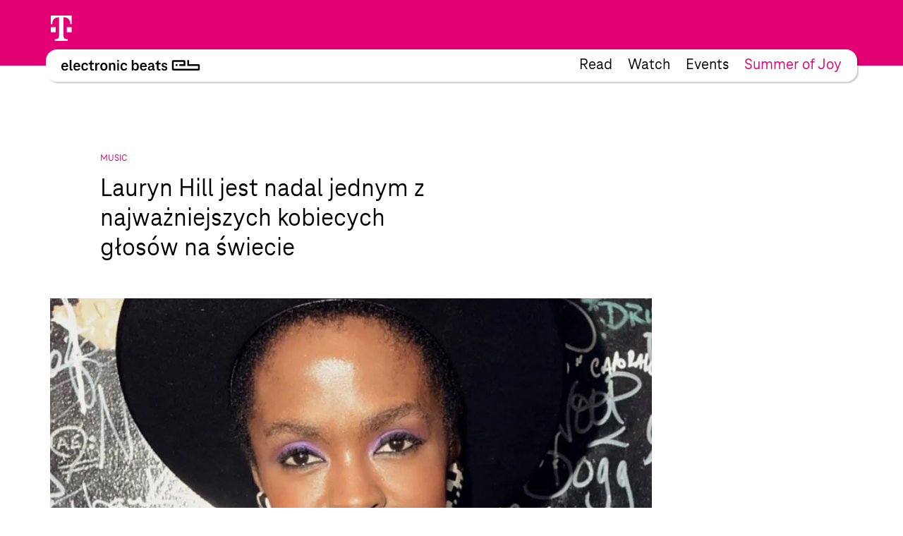

--- FILE ---
content_type: text/html; charset=UTF-8
request_url: https://www.electronicbeats.pl/the-feed/lauryn-hill-nadal-jednym-najwazniejszych-kobiecych-glosow-swiecie/
body_size: 25320
content:
<!doctype html>
<html lang="pl-PL">
  <head>
  <meta charset="utf-8">
  <meta http-equiv="x-ua-compatible" content="ie=edge">
  <meta name="viewport" content="width=device-width, initial-scale=1, shrink-to-fit=no">
<!-- edit un@dom.de 2.6.2025
  <link rel="preload" href="https://www.electronicbeats.net/app/themes/teb/dist/fonts/TeleNeoScreenWeb/WOFF2/TeleNeoWeb-Regular_8aa9d7ea.woff2" as="font" type="font/woff2" crossorigin>
  <link rel="preload" href="https://www.electronicbeats.net/app/themes/teb/dist/fonts/TeleNeoScreenWeb/WOFF/TeleNeoWeb-Regular_41b43bec.woff" as="font" type="font/woff" crossorigin>
  <link rel="preload" href="https://www.electronicbeats.net/app/themes/teb/dist/fonts/TeleNeoScreenWeb/WOFF2/TeleNeoWeb-RegularItalic_bd6af855.woff2" as="font" type="font/woff2" crossorigin>
  <link rel="preload" href="https://www.electronicbeats.net/app/themes/teb/dist/fonts/TeleNeoScreenWeb/WOFF/TeleNeoWeb-RegularItalic_4800a13f.woff" as="font" type="font/woff" crossorigin>
-->

  <link rel="preload" href="/app/themes/teb/resources/assets/fonts/TeleNeoScreenWeb/WOFF2/TeleNeoWeb-Regular.woff2" as="font" type="font/woff2">
  <link rel="preload" href="/app/themes/teb/resources/assets/fonts/TeleNeoScreenWeb/WOFF/TeleNeoWeb-Regular.woff" as="font" type="font/woff">
  <link rel="preload" href="/app/themes/teb/resources/assets/fonts/TeleNeoScreenWeb/WOFF2/TeleNeoWeb-RegularItalic.woff2" as="font" type="font/woff2">
  <link rel="preload" href="/app/themes/teb/resources/assets/fonts/TeleNeoScreenWeb/WOFF/TeleNeoWeb-RegularItalic.woff" as="font" type="font/woff">
<!-- edit end -->

  <link rel="apple-touch-icon-precomposed" sizes="57x57" href="https://www.electronicbeats.net/app/themes/teb/dist/images/favicon/apple-touch-icon-57x57_2395f22c.png" />
  <link rel="apple-touch-icon-precomposed" sizes="114x114" href="https://www.electronicbeats.net/app/themes/teb/dist/images/favicon/apple-touch-icon-114x114_6f830c2f.png" />
  <link rel="apple-touch-icon-precomposed" sizes="72x72" href="https://www.electronicbeats.net/app/themes/teb/dist/images/favicon/apple-touch-icon-72x72_6b1906cb.png" />
  <link rel="apple-touch-icon-precomposed" sizes="144x144" href="https://www.electronicbeats.net/app/themes/teb/dist/images/favicon/apple-touch-icon-144x144_44973b2d.png" />
  <link rel="apple-touch-icon-precomposed" sizes="60x60" href="https://www.electronicbeats.net/app/themes/teb/dist/images/favicon/apple-touch-icon-60x60_2b319e2d.png" />
  <link rel="apple-touch-icon-precomposed" sizes="120x120" href="https://www.electronicbeats.net/app/themes/teb/dist/images/favicon/apple-touch-icon-120x120_4cb37231.png" />
  <link rel="apple-touch-icon-precomposed" sizes="76x76" href="https://www.electronicbeats.net/app/themes/teb/dist/images/favicon/apple-touch-icon-76x76_777f47ca.png" />
  <link rel="apple-touch-icon-precomposed" sizes="152x152" href="https://www.electronicbeats.net/app/themes/teb/dist/images/favicon/apple-touch-icon-152x152_595b0e88.png" />
  <link rel="apple-touch-icon-precomposed" sizes="180x180" href="https://www.electronicbeats.net/app/themes/teb/dist/images/favicon/apple-touch-icon-180x180_e148d4ca.png" />
  <link rel="icon" type="image/png" href="https://www.electronicbeats.net/app/themes/teb/dist/images/favicon/favicon-196x196_6fe6180a.png" sizes="196x196" />
  <link rel="icon" type="image/png" href="https://www.electronicbeats.net/app/themes/teb/dist/images/favicon/favicon-96x96_fefabae9.png" sizes="96x96" />
  <link rel="icon" type="image/png" href="https://www.electronicbeats.net/app/themes/teb/dist/images/favicon/favicon-32x32_f66ff213.png" sizes="32x32" />
  <link rel="icon" type="image/png" href="https://www.electronicbeats.net/app/themes/teb/dist/images/favicon/favicon-16x16_e79ab5c0.png" sizes="16x16" />
  <link rel="icon" type="image/png" href="https://www.electronicbeats.net/app/themes/teb/dist/images/favicon/favicon-128_442bc83d.png" sizes="128x128" />
  <link rel="manifest" href="https://www.electronicbeats.net/app/themes/teb/dist/images/favicon/site_60210b38.webmanifest">
  <link rel="shortcut icon" href="https://www.electronicbeats.net/app/themes/teb/dist/images/favicon/favicon_f58a6da9.ico" />
  <link rel="mask-icon" href="https://www.electronicbeats.net/app/themes/teb/dist/images/favicon/safari-pinned-tab_15f93c22.svg" color="#e20074" />
  <meta name="application-name" content="Telekom Electronic Beats" />
  <meta name="apple-mobile-web-app-title" content="TEB" />
  <meta name="msapplication-config" content="https://www.electronicbeats.net/app/themes/teb/dist/images/favicon/browserconfig_0f5b9443.xml" />
  <meta name="msapplication-TileColor" content="#FFFFFF" />
  <meta name="msapplication-TileImage" content="https://www.electronicbeats.net/app/themes/teb/dist/images/favicon/mstile-144x144_44973b2d.png" />
  <meta name="msapplication-square70x70logo" content="https://www.electronicbeats.net/app/themes/teb/dist/images/favicon/mstile-70x70_442bc83d.png" />
  <meta name="msapplication-square150x150logo" content="https://www.electronicbeats.net/app/themes/teb/dist/images/favicon/mstile-150x150_8ee98a3d.png" />
  <meta name="msapplication-wide310x150logo" content="https://www.electronicbeats.net/app/themes/teb/dist/images/favicon/mstile-310x150_29817389.png" />
  <meta name="msapplication-square310x310logo" content="https://www.electronicbeats.net/app/themes/teb/dist/images/favicon/mstile-310x310_3a2c6784.png" />
  <meta name="theme-color" content="#ffffff">

  <link rel="preload" href="https://www.electronicbeats.net/app/themes/teb/dist/images/telekom-electronic-beats-logo_625f7910.svg" as="image">

  <link rel="preconnect" href="https://res.cloudinary.com/">
  <link rel="preconnect" href="https://www.facebook.com/">
  
  <link rel="preconnect" href="https://cdn.jsdelivr.net/">
  <link rel="preconnect" href="https://unpkg.com/">
  <link rel="preconnect" href="https://cdn.plyr.io/">
  <link rel="preconnect" href="https://cdnjs.cloudflare.com/">
  <link rel="preconnect" href="https://polyfill.io/">
  <link rel="preconnect" href="https://www.googletagmanager.com/">
  <link rel="preconnect" href="https://www.google-analytics.com/">

  <!-- Google Tag Manager -->
  <script>(function(w,d,s,l,i){w[l]=w[l]||[];w[l].push({"gtm.start":
  new Date().getTime(),event:"gtm.js"});var f=d.getElementsByTagName(s)[0],
  j=d.createElement(s),dl=l!="dataLayer"?"&l="+l:"";j.async=true;j.src=
  "https://www.googletagmanager.com/gtm.js?id="+i+dl;f.parentNode.insertBefore(j,f);
  })(window,document,"script","dataLayer","GTM-MN6RLM2");</script>
  <!-- End Google Tag Manager -->

  
<script>
  window.load = () => {
    window.scrollTo(0,88);
  }
</script>
<script defer src="https://unpkg.com/@alpinejs/collapse@3.x.x/dist/cdn.min.js"></script>
<script defer src="https://unpkg.com/alpinejs@3.9.1/dist/cdn.min.js"></script>
  <title>Lauryn Hill jest nadal jednym z najważniejszych kobiecych głosów na świecie | Electronic Beats Poland</title>

<!-- The SEO Framework by Sybre Waaijer -->
<meta name="robots" content="max-snippet:-1,max-image-preview:standard,max-video-preview:-1" />
<meta name="description" content="Poniżej możecie zobaczyć mini-dokument przygotowany przez Nerdwritera, kt&oacute;ry postanowił się przyjrzeć temu jak wielki wpływ na aktualną muzykę i na tw&oacute;rc&oacute;w&#8230;" />
<meta property="og:image" content="https://www.electronicbeats.net/app/uploads/sites/5/2018/04/laurhn-gill.jpg" />
<meta property="og:image:width" content="1986" />
<meta property="og:image:height" content="1100" />
<meta property="og:locale" content="pl_PL" />
<meta property="og:type" content="article" />
<meta property="og:title" content="Lauryn Hill jest nadal jednym z najważniejszych kobiecych głosów na świecie | Electronic Beats Poland" />
<meta property="og:description" content="Poniżej możecie zobaczyć mini-dokument przygotowany przez Nerdwritera, kt&oacute;ry postanowił się przyjrzeć temu jak wielki wpływ na aktualną muzykę i na tw&oacute;rc&oacute;w przez ostatnie 20 lat miała Lauryn Hill." />
<meta property="og:url" content="https://www.electronicbeats.pl/the-feed/lauryn-hill-nadal-jednym-najwazniejszych-kobiecych-glosow-swiecie/" />
<meta property="og:site_name" content="Electronic Beats Poland" />
<meta property="article:published_time" content="2018-04-19T11:06+00:00" />
<meta property="article:modified_time" content="2018-11-30T14:01+00:00" />
<meta property="og:updated_time" content="2018-11-30T14:01+00:00" />
<meta name="twitter:card" content="summary_large_image" />
<meta name="twitter:title" content="Lauryn Hill jest nadal jednym z najważniejszych kobiecych głosów na świecie | Electronic Beats Poland" />
<meta name="twitter:description" content="Poniżej możecie zobaczyć mini-dokument przygotowany przez Nerdwritera, kt&oacute;ry postanowił się przyjrzeć temu jak wielki wpływ na aktualną muzykę i na tw&oacute;rc&oacute;w przez ostatnie 20 lat miała Lauryn Hill." />
<meta name="twitter:image" content="https://www.electronicbeats.net/app/uploads/sites/5/2018/04/laurhn-gill.jpg" />
<meta name="twitter:image:width" content="1986" />
<meta name="twitter:image:height" content="1100" />
<link rel="canonical" href="https://www.electronicbeats.pl/the-feed/lauryn-hill-nadal-jednym-najwazniejszych-kobiecych-glosow-swiecie/" />
<!-- / The SEO Framework by Sybre Waaijer | 10.32ms meta | 0.42ms boot -->

<link rel='dns-prefetch' href='//www.electronicbeats.net' />
<link rel='dns-prefetch' href='//polyfill.io' />
<link rel='dns-prefetch' href='//cdnjs.cloudflare.com' />
<link rel='dns-prefetch' href='//cdn.plyr.io' />
<link rel='dns-prefetch' href='//unpkg.com' />
<link rel='stylesheet' id='borlabs-cookie-css'  href='https://www.electronicbeats.net/app/cache/borlabs-cookie/borlabs-cookie_5_pl.css?ver=2.1.11-8' type='text/css' media='all' />
<link rel='stylesheet' id='sage/main.css-css'  href='https://www.electronicbeats.net/app/themes/teb/dist/styles/main_7cf54e64.css' type='text/css' media='all' />
<link rel='stylesheet' id='plyr.css-css'  href='https://cdn.plyr.io/3.6.2/plyr.css' type='text/css' media='all' />
<link rel='stylesheet' id='Flickity.css-css'  href='https://unpkg.com/flickity@2.2.1/dist/flickity.min.css' type='text/css' media='all' />
<script type='text/javascript' src='https://polyfill.io/v3/polyfill.min.js?flags=gated&#038;rum=true&#038;features=es5%2Ces6%2Ces7%2CIntersectionObserver%2CIntersectionObserverEntry%2Ces2017%2Ces2016%2Ces2015&#038;ver=5.6.1' id='polyfil.io-js'></script>
<script type='text/javascript' src='https://www.electronicbeats.pl/wp-includes/js/jquery/jquery.min.js?ver=3.5.1' id='jquery-core-js'></script>
<script type='text/javascript' src='https://www.electronicbeats.pl/wp-includes/js/jquery/jquery-migrate.min.js?ver=3.3.2' id='jquery-migrate-js'></script>
<link rel="https://api.w.org/" href="https://www.electronicbeats.pl/wp-json/" /><link rel="alternate" type="application/json" href="https://www.electronicbeats.pl/wp-json/wp/v2/feedpost/9197" /><link rel="EditURI" type="application/rsd+xml" title="RSD" href="https://www.electronicbeats.pl/xmlrpc.php?rsd" />
<link rel="wlwmanifest" type="application/wlwmanifest+xml" href="https://www.electronicbeats.pl/wp-includes/wlwmanifest.xml" /> 
<link rel="alternate" type="application/json+oembed" href="https://www.electronicbeats.pl/wp-json/oembed/1.0/embed?url=https%3A%2F%2Fwww.electronicbeats.pl%2Fthe-feed%2Flauryn-hill-nadal-jednym-najwazniejszych-kobiecych-glosow-swiecie%2F" />
<link rel="alternate" type="text/xml+oembed" href="https://www.electronicbeats.pl/wp-json/oembed/1.0/embed?url=https%3A%2F%2Fwww.electronicbeats.pl%2Fthe-feed%2Flauryn-hill-nadal-jednym-najwazniejszych-kobiecych-glosow-swiecie%2F&#038;format=xml" />
</head>
  <body class="feedpost-template-default single single-feedpost postid-9197 single-format-standard wp-embed-responsive lauryn-hill-nadal-jednym-najwazniejszych-kobiecych-glosow-swiecie teaser app-data index-data singular-data single-data single-feedpost-data single-feedpost-lauryn-hill-nadal-jednym-najwazniejszych-kobiecych-glosow-swiecie-data" itemscope itemtype="http://schema.org/WebPage">
            
    <div class="z-nav sticky top-brand-bar-collapsed left-0 right-0 max-w-1440 ml-auto mr-auto">
      <div class="BrandBar bg-magenta h-brand-bar  text-white full-bleed">
  <div class="max-w-1440 mx-auto px-s pt-s flex justify-start items-center">
    <img class="h-36 w-auto ml-brand-banner-logo" src="https://www.electronicbeats.net/app/themes/teb/dist/images/deutsche-telekom-t-logo_10da3240.svg" alt="Deutsche Telekom - erleben was verbindet" width="31" height="36">
  </div>
 </div>
    </div>
    <div class="z-nav sticky top-24 md:top-32 left-0 right-0 pt-32 top max-w-1440 ml-auto mr-auto">
        <header class="MainHeaderV2 flex justify-between items-center bg-white rounded sticky mr-l-fluid ml-l-fluid shadow">
    <a href="https://www.electronicbeats.pl/" class="MainHeaderV2__Brand pl-s-h-fluid" title="Electronic Beats Poland">
      <img class="Image" src="https://www.electronicbeats.net/app/themes/teb/dist/images/telekom-electronic-beats-logo_625f7910.svg" alt="Electronic Beats Poland">
    </a>
          <nav class="MainHeaderV2__Navigation flex text-teaser-h3 hidden md:flex pr-s-h-fluid">
        <div class="menu-mainmenu-container"><ul id="menu-mainmenu-1" class="MainNavV2 flex"><li class="menu-item menu-item-type-post_type menu-item-object-page menu-item-20073 hover:text-magenta mr-s-fluid last:mr-0"><a href="https://www.electronicbeats.pl/features/">Read</a></li>
<li class="menu-item menu-item-type-post_type menu-item-object-page menu-item-22021 hover:text-magenta mr-s-fluid last:mr-0"><a href="https://www.electronicbeats.pl/videos/">Watch</a></li>
<li class="menu-item menu-item-type-post_type menu-item-object-page menu-item-22025 hover:text-magenta mr-s-fluid last:mr-0"><a href="https://www.electronicbeats.pl/wydarzenia/">Events</a></li>
<li class="text-magenta  menu-item-22040 hover:text-magenta mr-s-fluid last:mr-0"><a href="https://summerofjoy.electronicbeats.net">Summer of Joy</a></li>
</ul></div>
      </nav>
        <div class="MainHeaderV2__Button md:hidden pr-m-h-fluid relative" data-mega-button data-action-container="V2" data-action-state="off">
      <div class="MainHeaderV2__Overlay bg-white absolute top-0 right-0 rounded shadow pt-l-fluid"><div class="menu-mainmenu-container"><ul id="menu-mainmenu-2" class="MainNavV2 flex"><li class="menu-item menu-item-type-post_type menu-item-object-page menu-item-20073 hover:text-magenta mr-s-fluid last:mr-0"><a href="https://www.electronicbeats.pl/features/">Read</a></li>
<li class="menu-item menu-item-type-post_type menu-item-object-page menu-item-22021 hover:text-magenta mr-s-fluid last:mr-0"><a href="https://www.electronicbeats.pl/videos/">Watch</a></li>
<li class="menu-item menu-item-type-post_type menu-item-object-page menu-item-22025 hover:text-magenta mr-s-fluid last:mr-0"><a href="https://www.electronicbeats.pl/wydarzenia/">Events</a></li>
<li class="text-magenta  menu-item-22040 hover:text-magenta mr-s-fluid last:mr-0"><a href="https://summerofjoy.electronicbeats.net">Summer of Joy</a></li>
</ul></div></div>
        <div class="MainHeaderV2__Icon"></div>
    </div>
</header>
    </div>
    <div class="Container mt-main-nav-height" role="document">
      <main class="Grid">
        <div class="Grid__Content">
            <div class="SingleFeedPost">
           <header class="FeedHeader">
  <div class="FeedHeader__Container FeedHeader__Container--image landscape">
      <div class="FeedHeader__Label Marginal Marginal--magenta">
          Music      </div>
                <h1 class="FeedHeader__Headline">
              Lauryn Hill jest nadal jednym z najważniejszych kobiecych głosów na świecie          </h1>
      
                <div class="FeedHeader__Image">
              <picture>
            <source     media="(max-width: 320px)"
                type="image/jpeg"
                data-srcset="https://res.cloudinary.com/electronic-beats/w_284,h_147.91666666667,c_crop,q_auto,f_auto,g_auto/stage/uploads/sites/5/2018/04/laurhn-gill.jpg 1x, https://res.cloudinary.com/electronic-beats/w_568,h_295.83333333333,c_crop,q_auto,f_auto,g_auto/stage/uploads/sites/5/2018/04/laurhn-gill.jpg 2x"
            >
                <source     media="(max-width: 500px)"
                type="image/jpeg"
                data-srcset="https://res.cloudinary.com/electronic-beats/w_445,h_231.77083333333,c_crop,q_auto,f_auto,g_auto/stage/uploads/sites/5/2018/04/laurhn-gill.jpg 1x, https://res.cloudinary.com/electronic-beats/w_890,h_463.54166666667,c_crop,q_auto,f_auto,g_auto/stage/uploads/sites/5/2018/04/laurhn-gill.jpg 2x"
            >
                <source     media="(max-width: 768px)"
                type="image/jpeg"
                data-srcset="https://res.cloudinary.com/electronic-beats/w_682,h_355.20833333333,c_crop,q_auto,f_auto,g_auto/stage/uploads/sites/5/2018/04/laurhn-gill.jpg 1x, https://res.cloudinary.com/electronic-beats/w_1364,h_710.41666666667,c_crop,q_auto,f_auto,g_auto/stage/uploads/sites/5/2018/04/laurhn-gill.jpg 2x"
            >
                <source     media="(max-width: 1024px)"
                type="image/jpeg"
                data-srcset="https://res.cloudinary.com/electronic-beats/w_682,h_355.20833333333,c_crop,q_auto,f_auto,g_auto/stage/uploads/sites/5/2018/04/laurhn-gill.jpg 1x, https://res.cloudinary.com/electronic-beats/w_1364,h_710.41666666667,c_crop,q_auto,f_auto,g_auto/stage/uploads/sites/5/2018/04/laurhn-gill.jpg 2x"
            >
                <source     media="(max-width: 1440px)"
                type="image/jpeg"
                data-srcset="https://res.cloudinary.com/electronic-beats/w_960,h_500,c_crop,q_auto,f_auto,g_auto/stage/uploads/sites/5/2018/04/laurhn-gill.jpg 1x, https://res.cloudinary.com/electronic-beats/w_1920,h_1000,c_crop,q_auto,f_auto,g_auto/stage/uploads/sites/5/2018/04/laurhn-gill.jpg 2x"
            >
                <source     media="(min-width: 1440px)"
                type="image/jpeg"
                data-srcset="https://res.cloudinary.com/electronic-beats/w_960,h_500,c_crop,q_auto,f_auto,g_auto/stage/uploads/sites/5/2018/04/laurhn-gill.jpg 1x, https://res.cloudinary.com/electronic-beats/w_1920,h_1000,c_crop,q_auto,f_auto,g_auto/stage/uploads/sites/5/2018/04/laurhn-gill.jpg 2x"
            >
            <img
            data-src="https://res.cloudinary.com/electronic-beats/stage/uploads/sites/5/2018/04/laurhn-gill.jpg"
        alt=""
    width="1986"
    height="1100"
    class="Image lazyload"
>
</picture>
          </div>
      
      
                <p class="FeedHeader__Subline H5">
              W hołdzie dla autorki wybitnego "Misseducation of Lauryn Hill".          </p>
        </div>
</header>
      <div class="SingleFeedPost__Content">
        <div class="Content">
  <div class="Content__Wrapper Copy">
    <p>Poniżej możecie zobaczyć mini-dokument przygotowany przez Nerdwritera, który postanowił się przyjrzeć temu jak wielki wpływ na aktualną muzykę i na twórców przez ostatnie 20 lat miała Lauryn Hill. Jej jedyny studyjny longplay &#8220;Misseducation of Lauryn Hill&#8221; to według nas najlepszy kobiecy hiphopowy album w historii i wątpimy, aby Cardi B czy Nicki Minaj miały kiedykolwiek szanse nagrać coś tak niesamowitego.</p>
<p>Lauryn po wydaniu swojej płyty trochę&#8230; zmieniła się. Przez ostatnie lata częściej słychać o jej notorycznych spóźnieniach na własne występy, niepłaceniu muzykom, którzy z nią grają i i niechęci do podatków. Ale muzyka, którą wokalistka stworzyła, zawsze pozostanie z nami.</p>
<p>&nbsp;</p>
<div class="BorlabsCookie">
<div class="_brlbs-content-blocker">
<div class="_brlbs-embed _brlbs-video-youtube"> <img class="_brlbs-thumbnail" src="https://www.electronicbeats.net/app/cache/borlabs-cookie/tyjVu_IFKMc_maxresdefault.jpg" alt="YouTube"> </p>
<div class="_brlbs-caption">
<p>By loading the video, you agree to YouTube&#8217;s privacy policy.<br /><a href="https://policies.google.com/privacy?hl=en&#038;gl=en" target="_blank" rel="nofollow noopener noreferrer">Learn more</a></p>
<p><a class="_brlbs-btn _brlbs-icon-play-white" href="#" data-borlabs-cookie-unblock role="button">Load video</a></p>
<p><label><input type="checkbox" name="unblockAll" value="1" checked> <small>Always unblock YouTube</small></label></p>
</p></div>
</p></div>
</p></div>
<div class="borlabs-hide" data-borlabs-cookie-type="content-blocker" data-borlabs-cookie-id="youtube"><script type="text/template">[base64]</script></div>
</div>
  </div>
</div>
      </div>
      <footer class="ArticleFooter">
  <div class="ArticleFooter__Container">
    
    <div class="ArticleFooter__Meta">
      <div class="ArticleFooter__Publication">
        Published on April 19, 2018 11:06 Berlin Time
      </div>
      <div class="ArticleFooter__Sharing">
          <section class="Sharing">
    <div class="Sharing__Container">
      <button class="Sharing__Button">Share</button>
            <div class="Sharing__Providers">
                        <div class="Sharing__Provider"><a href="whatsapp://send?text=This+looks+interesting%3A+https%3A%2F%2Fwww.electronicbeats.pl%2Fthe-feed%2Flauryn-hill-nadal-jednym-najwazniejszych-kobiecych-glosow-swiecie%2F" data-action="share/whatsapp/share"><img src="https://www.electronicbeats.net/app/themes/teb/dist/images/whatsapp-share-btn_c78db0a2.svg"/></a></div>
                  <div class="Sharing__Provider"><a class="Sharing__Mailto" href="mailto:?to=&body=This%20looks%20interesting%20-%20https://www.electronicbeats.pl/the-feed/lauryn-hill-nadal-jednym-najwazniejszych-kobiecych-glosow-swiecie/&subject=Lauryn Hill jest nadal jednym z najważniejszych kobiecych głosów na świecie%20on%20www.electronicbeats.net"><img src="https://www.electronicbeats.net/app/themes/teb/dist/images/mail-share-btn_b0b1e469.svg"/></a></div>
              </div>
    </div>
  </section>
      </div>
    </div>

      </div>
</footer>
      <div class="SingleFeedPost__Teaser">
        <div class="Grid">
  <div class="Grid__Content">
    <div class="TeaserSystem" data-paged="1">
      <div class="TeaserSystem__Grid">
        <div class="TeaserSystem__Gutter"></div>
        <div class="TeaserSystem__Sizer"></div>
                  <div class="TeaserSystem__Item" data-type=feedpost>
            <div class="TeaserSystemItem">
  <article class="SimpleTeaser SimpleTeaser--teaserSystem SimpleTeaser--small" data-type="feedpost" itemid="https://www.electronicbeats.pl/the-feed/rap-biblioteka-ostatni-epizod/" itemscope
  itemtype="http://schema.org/BlogPosting">
  <a href="https://www.electronicbeats.pl/the-feed/rap-biblioteka-ostatni-epizod/" class="SimpleTeaser__Link">
        <footer class="SimpleTeaser__Footer">
      <p class="SimpleTeaser__Category">
        Feed/Music
      </p>
    </footer>
        <header class="SimpleTeaser__Header">
            <meta itemprop="datePublished" content="16-09-2020">
                  <meta itemprop="dateModified" content="16-09-2020">
                  <div class="SimpleTeaser__ImageWrapper">
                  <meta itemprop="image" content="">
                                <div class="SimpleTeaser__Image SimpleTeaser__Image--absolute EmptyImage" itemprop="image" style="padding-bottom:83.829787234043%">
                    <picture>
            <source     media="(max-width: 320px)"
                type="image/jpeg"
                data-srcset="https://res.cloudinary.com/electronic-beats/w_253,h_4999,c_fit,q_auto,f_auto/stage/uploads/sites/5/2020/09/Projekt-bez-tytulu-25.png 1x, https://res.cloudinary.com/electronic-beats/w_506,h_9998,c_fit,q_auto,f_auto/stage/uploads/sites/5/2020/09/Projekt-bez-tytulu-25.png 2x"
            >
                <source     media="(max-width: 500px)"
                type="image/jpeg"
                data-srcset="https://res.cloudinary.com/electronic-beats/w_395,h_4999,c_fit,q_auto,f_auto/stage/uploads/sites/5/2020/09/Projekt-bez-tytulu-25.png 1x, https://res.cloudinary.com/electronic-beats/w_790,h_9998,c_fit,q_auto,f_auto/stage/uploads/sites/5/2020/09/Projekt-bez-tytulu-25.png 2x"
            >
                <source     media="(max-width: 768px)"
                type="image/jpeg"
                data-srcset="https://res.cloudinary.com/electronic-beats/w_285,h_4999,c_fit,q_auto,f_auto/stage/uploads/sites/5/2020/09/Projekt-bez-tytulu-25.png 1x, https://res.cloudinary.com/electronic-beats/w_570,h_9998,c_fit,q_auto,f_auto/stage/uploads/sites/5/2020/09/Projekt-bez-tytulu-25.png 2x"
            >
                <source     media="(max-width: 1024px)"
                type="image/jpeg"
                data-srcset="https://res.cloudinary.com/electronic-beats/w_253,h_4999,c_fit,q_auto,f_auto/stage/uploads/sites/5/2020/09/Projekt-bez-tytulu-25.png 1x, https://res.cloudinary.com/electronic-beats/w_506,h_9998,c_fit,q_auto,f_auto/stage/uploads/sites/5/2020/09/Projekt-bez-tytulu-25.png 2x"
            >
                <source     media="(max-width: 1440px)"
                type="image/jpeg"
                data-srcset="https://res.cloudinary.com/electronic-beats/w_355,h_4999,c_fit,q_auto,f_auto/stage/uploads/sites/5/2020/09/Projekt-bez-tytulu-25.png 1x, https://res.cloudinary.com/electronic-beats/w_710,h_9998,c_fit,q_auto,f_auto/stage/uploads/sites/5/2020/09/Projekt-bez-tytulu-25.png 2x"
            >
                <source     media="(min-width: 1440px)"
                type="image/jpeg"
                data-srcset="https://res.cloudinary.com/electronic-beats/w_355,h_4999,c_fit,q_auto,f_auto/stage/uploads/sites/5/2020/09/Projekt-bez-tytulu-25.png 1x, https://res.cloudinary.com/electronic-beats/w_710,h_9998,c_fit,q_auto,f_auto/stage/uploads/sites/5/2020/09/Projekt-bez-tytulu-25.png 2x"
            >
            <img
            data-src="https://res.cloudinary.com/electronic-beats/stage/uploads/sites/5/2020/09/Projekt-bez-tytulu-25.png"
        alt=""
    width="940"
    height="788"
    class="Image lazyload"
>
</picture>

                  </div>
                            </div>
    </header>
    <h2 class="SimpleTeaser__Headline" itemprop="headline">
      Rap biblioteka - ostatni epizod
    </h2>
  </a>
</article>
</div>

          </div>
                  <div class="TeaserSystem__Item" data-type=post>
            <div class="TeaserSystemItem">
  <article class="SimpleTeaser SimpleTeaser--teaserSystem SimpleTeaser--small" data-type="post" itemid="https://www.electronicbeats.pl/instytut-swietuje-swoje-25-lecie/" itemscope
  itemtype="http://schema.org/BlogPosting">
  <a href="https://www.electronicbeats.pl/instytut-swietuje-swoje-25-lecie/" class="SimpleTeaser__Link">
        <footer class="SimpleTeaser__Footer">
      <p class="SimpleTeaser__Category">
        Feature
      </p>
    </footer>
        <header class="SimpleTeaser__Header">
            <meta itemprop="datePublished" content="16-09-2025">
                  <meta itemprop="dateModified" content="16-09-2025">
                  <div class="SimpleTeaser__ImageWrapper">
                  <meta itemprop="image" content="">
                                <div class="SimpleTeaser__Image SimpleTeaser__Image--absolute EmptyImage" itemprop="image" style="padding-bottom:66.313763233879%">
                    <picture>
            <source     media="(max-width: 320px)"
                type="image/jpeg"
                data-srcset="https://res.cloudinary.com/electronic-beats/w_253,h_4999,c_fit,q_auto,f_auto/stage/uploads/sites/5/2025/09/465429937_8872900779427723_1289761626336403774_n.jpg 1x, https://res.cloudinary.com/electronic-beats/w_506,h_9998,c_fit,q_auto,f_auto/stage/uploads/sites/5/2025/09/465429937_8872900779427723_1289761626336403774_n.jpg 2x"
            >
                <source     media="(max-width: 500px)"
                type="image/jpeg"
                data-srcset="https://res.cloudinary.com/electronic-beats/w_395,h_4999,c_fit,q_auto,f_auto/stage/uploads/sites/5/2025/09/465429937_8872900779427723_1289761626336403774_n.jpg 1x, https://res.cloudinary.com/electronic-beats/w_790,h_9998,c_fit,q_auto,f_auto/stage/uploads/sites/5/2025/09/465429937_8872900779427723_1289761626336403774_n.jpg 2x"
            >
                <source     media="(max-width: 768px)"
                type="image/jpeg"
                data-srcset="https://res.cloudinary.com/electronic-beats/w_285,h_4999,c_fit,q_auto,f_auto/stage/uploads/sites/5/2025/09/465429937_8872900779427723_1289761626336403774_n.jpg 1x, https://res.cloudinary.com/electronic-beats/w_570,h_9998,c_fit,q_auto,f_auto/stage/uploads/sites/5/2025/09/465429937_8872900779427723_1289761626336403774_n.jpg 2x"
            >
                <source     media="(max-width: 1024px)"
                type="image/jpeg"
                data-srcset="https://res.cloudinary.com/electronic-beats/w_253,h_4999,c_fit,q_auto,f_auto/stage/uploads/sites/5/2025/09/465429937_8872900779427723_1289761626336403774_n.jpg 1x, https://res.cloudinary.com/electronic-beats/w_506,h_9998,c_fit,q_auto,f_auto/stage/uploads/sites/5/2025/09/465429937_8872900779427723_1289761626336403774_n.jpg 2x"
            >
                <source     media="(max-width: 1440px)"
                type="image/jpeg"
                data-srcset="https://res.cloudinary.com/electronic-beats/w_355,h_4999,c_fit,q_auto,f_auto/stage/uploads/sites/5/2025/09/465429937_8872900779427723_1289761626336403774_n.jpg 1x, https://res.cloudinary.com/electronic-beats/w_710,h_9998,c_fit,q_auto,f_auto/stage/uploads/sites/5/2025/09/465429937_8872900779427723_1289761626336403774_n.jpg 2x"
            >
                <source     media="(min-width: 1440px)"
                type="image/jpeg"
                data-srcset="https://res.cloudinary.com/electronic-beats/w_355,h_4999,c_fit,q_auto,f_auto/stage/uploads/sites/5/2025/09/465429937_8872900779427723_1289761626336403774_n.jpg 1x, https://res.cloudinary.com/electronic-beats/w_710,h_9998,c_fit,q_auto,f_auto/stage/uploads/sites/5/2025/09/465429937_8872900779427723_1289761626336403774_n.jpg 2x"
            >
            <img
            data-src="https://res.cloudinary.com/electronic-beats/stage/uploads/sites/5/2025/09/465429937_8872900779427723_1289761626336403774_n.jpg"
        alt=""
    width="1039"
    height="689"
    class="Image lazyload"
>
</picture>

                  </div>
                            </div>
    </header>
    <h2 class="SimpleTeaser__Headline" itemprop="headline">
      INSTYTUT ŚWIĘTUJE SWOJE 25 LECIE
    </h2>
  </a>
</article>
</div>

          </div>
                  <div class="TeaserSystem__Item" data-type=feedpost>
            <div class="TeaserSystemItem">
  <article class="SimpleTeaser SimpleTeaser--teaserSystem SimpleTeaser--small" data-type="feedpost" itemid="https://www.electronicbeats.pl/the-feed/niemiecki-jezykiem-muzycznej-pasji/" itemscope
  itemtype="http://schema.org/BlogPosting">
  <a href="https://www.electronicbeats.pl/the-feed/niemiecki-jezykiem-muzycznej-pasji/" class="SimpleTeaser__Link">
        <footer class="SimpleTeaser__Footer">
      <p class="SimpleTeaser__Category">
        Feed/Music
      </p>
    </footer>
        <header class="SimpleTeaser__Header">
            <meta itemprop="datePublished" content="10-09-2020">
                  <meta itemprop="dateModified" content="10-09-2020">
                  <div class="SimpleTeaser__ImageWrapper">
                  <meta itemprop="image" content="">
                                <div class="SimpleTeaser__Image SimpleTeaser__Image--absolute EmptyImage" itemprop="image" style="padding-bottom:100.15649452269%">
                    <picture>
            <source     media="(max-width: 320px)"
                type="image/jpeg"
                data-srcset="https://res.cloudinary.com/electronic-beats/w_253,h_4999,c_fit,q_auto,f_auto/stage/uploads/sites/5/2020/09/Alles-gut.png 1x, https://res.cloudinary.com/electronic-beats/w_506,h_9998,c_fit,q_auto,f_auto/stage/uploads/sites/5/2020/09/Alles-gut.png 2x"
            >
                <source     media="(max-width: 500px)"
                type="image/jpeg"
                data-srcset="https://res.cloudinary.com/electronic-beats/w_395,h_4999,c_fit,q_auto,f_auto/stage/uploads/sites/5/2020/09/Alles-gut.png 1x, https://res.cloudinary.com/electronic-beats/w_790,h_9998,c_fit,q_auto,f_auto/stage/uploads/sites/5/2020/09/Alles-gut.png 2x"
            >
                <source     media="(max-width: 768px)"
                type="image/jpeg"
                data-srcset="https://res.cloudinary.com/electronic-beats/w_285,h_4999,c_fit,q_auto,f_auto/stage/uploads/sites/5/2020/09/Alles-gut.png 1x, https://res.cloudinary.com/electronic-beats/w_570,h_9998,c_fit,q_auto,f_auto/stage/uploads/sites/5/2020/09/Alles-gut.png 2x"
            >
                <source     media="(max-width: 1024px)"
                type="image/jpeg"
                data-srcset="https://res.cloudinary.com/electronic-beats/w_253,h_4999,c_fit,q_auto,f_auto/stage/uploads/sites/5/2020/09/Alles-gut.png 1x, https://res.cloudinary.com/electronic-beats/w_506,h_9998,c_fit,q_auto,f_auto/stage/uploads/sites/5/2020/09/Alles-gut.png 2x"
            >
                <source     media="(max-width: 1440px)"
                type="image/jpeg"
                data-srcset="https://res.cloudinary.com/electronic-beats/w_355,h_4999,c_fit,q_auto,f_auto/stage/uploads/sites/5/2020/09/Alles-gut.png 1x, https://res.cloudinary.com/electronic-beats/w_710,h_9998,c_fit,q_auto,f_auto/stage/uploads/sites/5/2020/09/Alles-gut.png 2x"
            >
                <source     media="(min-width: 1440px)"
                type="image/jpeg"
                data-srcset="https://res.cloudinary.com/electronic-beats/w_355,h_4999,c_fit,q_auto,f_auto/stage/uploads/sites/5/2020/09/Alles-gut.png 1x, https://res.cloudinary.com/electronic-beats/w_710,h_9998,c_fit,q_auto,f_auto/stage/uploads/sites/5/2020/09/Alles-gut.png 2x"
            >
            <img
            data-src="https://res.cloudinary.com/electronic-beats/stage/uploads/sites/5/2020/09/Alles-gut.png"
        alt=""
    width="639"
    height="640"
    class="Image lazyload"
>
</picture>

                  </div>
                            </div>
    </header>
    <h2 class="SimpleTeaser__Headline" itemprop="headline">
      Niemiecki językiem muzycznej pasji
    </h2>
  </a>
</article>
</div>

          </div>
                  <div class="TeaserSystem__Item" data-type=feedpost>
            <div class="TeaserSystemItem">
  <article class="SimpleTeaser SimpleTeaser--teaserSystem SimpleTeaser--small" data-type="feedpost" itemid="https://www.electronicbeats.pl/the-feed/raperzy-inspiruja-startuje-rap-biblioteka/" itemscope
  itemtype="http://schema.org/BlogPosting">
  <a href="https://www.electronicbeats.pl/the-feed/raperzy-inspiruja-startuje-rap-biblioteka/" class="SimpleTeaser__Link">
        <footer class="SimpleTeaser__Footer">
      <p class="SimpleTeaser__Category">
        Feed/Music
      </p>
    </footer>
        <header class="SimpleTeaser__Header">
            <meta itemprop="datePublished" content="10-09-2020">
                  <meta itemprop="dateModified" content="10-09-2020">
                  <div class="SimpleTeaser__ImageWrapper">
                  <meta itemprop="image" content="">
                                <div class="SimpleTeaser__Image SimpleTeaser__Image--absolute EmptyImage" itemprop="image" style="padding-bottom:83.829787234043%">
                    <picture>
            <source     media="(max-width: 320px)"
                type="image/jpeg"
                data-srcset="https://res.cloudinary.com/electronic-beats/w_253,h_4999,c_fit,q_auto,f_auto/stage/uploads/sites/5/2020/09/Projekt-bez-tytulu-22.png 1x, https://res.cloudinary.com/electronic-beats/w_506,h_9998,c_fit,q_auto,f_auto/stage/uploads/sites/5/2020/09/Projekt-bez-tytulu-22.png 2x"
            >
                <source     media="(max-width: 500px)"
                type="image/jpeg"
                data-srcset="https://res.cloudinary.com/electronic-beats/w_395,h_4999,c_fit,q_auto,f_auto/stage/uploads/sites/5/2020/09/Projekt-bez-tytulu-22.png 1x, https://res.cloudinary.com/electronic-beats/w_790,h_9998,c_fit,q_auto,f_auto/stage/uploads/sites/5/2020/09/Projekt-bez-tytulu-22.png 2x"
            >
                <source     media="(max-width: 768px)"
                type="image/jpeg"
                data-srcset="https://res.cloudinary.com/electronic-beats/w_285,h_4999,c_fit,q_auto,f_auto/stage/uploads/sites/5/2020/09/Projekt-bez-tytulu-22.png 1x, https://res.cloudinary.com/electronic-beats/w_570,h_9998,c_fit,q_auto,f_auto/stage/uploads/sites/5/2020/09/Projekt-bez-tytulu-22.png 2x"
            >
                <source     media="(max-width: 1024px)"
                type="image/jpeg"
                data-srcset="https://res.cloudinary.com/electronic-beats/w_253,h_4999,c_fit,q_auto,f_auto/stage/uploads/sites/5/2020/09/Projekt-bez-tytulu-22.png 1x, https://res.cloudinary.com/electronic-beats/w_506,h_9998,c_fit,q_auto,f_auto/stage/uploads/sites/5/2020/09/Projekt-bez-tytulu-22.png 2x"
            >
                <source     media="(max-width: 1440px)"
                type="image/jpeg"
                data-srcset="https://res.cloudinary.com/electronic-beats/w_355,h_4999,c_fit,q_auto,f_auto/stage/uploads/sites/5/2020/09/Projekt-bez-tytulu-22.png 1x, https://res.cloudinary.com/electronic-beats/w_710,h_9998,c_fit,q_auto,f_auto/stage/uploads/sites/5/2020/09/Projekt-bez-tytulu-22.png 2x"
            >
                <source     media="(min-width: 1440px)"
                type="image/jpeg"
                data-srcset="https://res.cloudinary.com/electronic-beats/w_355,h_4999,c_fit,q_auto,f_auto/stage/uploads/sites/5/2020/09/Projekt-bez-tytulu-22.png 1x, https://res.cloudinary.com/electronic-beats/w_710,h_9998,c_fit,q_auto,f_auto/stage/uploads/sites/5/2020/09/Projekt-bez-tytulu-22.png 2x"
            >
            <img
            data-src="https://res.cloudinary.com/electronic-beats/stage/uploads/sites/5/2020/09/Projekt-bez-tytulu-22.png"
        alt=""
    width="940"
    height="788"
    class="Image lazyload"
>
</picture>

                  </div>
                            </div>
    </header>
    <h2 class="SimpleTeaser__Headline" itemprop="headline">
      Raperzy inspirują - Rap Biblioteka
    </h2>
  </a>
</article>
</div>

          </div>
                  <div class="TeaserSystem__Item" data-type=post>
            <div class="TeaserSystemItem">
  <article class="SimpleTeaser SimpleTeaser--teaserSystem SimpleTeaser--small" data-type="post" itemid="https://www.electronicbeats.pl/caleto-records-nasze-plyty-to-hold-dla-polskich-brzmien-undergroundowych/" itemscope
  itemtype="http://schema.org/BlogPosting">
  <a href="https://www.electronicbeats.pl/caleto-records-nasze-plyty-to-hold-dla-polskich-brzmien-undergroundowych/" class="SimpleTeaser__Link">
        <footer class="SimpleTeaser__Footer">
      <p class="SimpleTeaser__Category">
        Feature
      </p>
    </footer>
        <header class="SimpleTeaser__Header">
            <meta itemprop="datePublished" content="17-06-2025">
                  <meta itemprop="dateModified" content="17-06-2025">
                  <div class="SimpleTeaser__ImageWrapper">
                  <meta itemprop="image" content="">
                                <div class="SimpleTeaser__Image SimpleTeaser__Image--absolute EmptyImage" itemprop="image" style="padding-bottom:92.037037037037%">
                    <picture>
            <source     media="(max-width: 320px)"
                type="image/jpeg"
                data-srcset="https://res.cloudinary.com/electronic-beats/w_253,h_4999,c_fit,q_auto,f_auto/stage/uploads/sites/5/2025/05/20250510_151258183_iOS.jpg 1x, https://res.cloudinary.com/electronic-beats/w_506,h_9998,c_fit,q_auto,f_auto/stage/uploads/sites/5/2025/05/20250510_151258183_iOS.jpg 2x"
            >
                <source     media="(max-width: 500px)"
                type="image/jpeg"
                data-srcset="https://res.cloudinary.com/electronic-beats/w_395,h_4999,c_fit,q_auto,f_auto/stage/uploads/sites/5/2025/05/20250510_151258183_iOS.jpg 1x, https://res.cloudinary.com/electronic-beats/w_790,h_9998,c_fit,q_auto,f_auto/stage/uploads/sites/5/2025/05/20250510_151258183_iOS.jpg 2x"
            >
                <source     media="(max-width: 768px)"
                type="image/jpeg"
                data-srcset="https://res.cloudinary.com/electronic-beats/w_285,h_4999,c_fit,q_auto,f_auto/stage/uploads/sites/5/2025/05/20250510_151258183_iOS.jpg 1x, https://res.cloudinary.com/electronic-beats/w_570,h_9998,c_fit,q_auto,f_auto/stage/uploads/sites/5/2025/05/20250510_151258183_iOS.jpg 2x"
            >
                <source     media="(max-width: 1024px)"
                type="image/jpeg"
                data-srcset="https://res.cloudinary.com/electronic-beats/w_253,h_4999,c_fit,q_auto,f_auto/stage/uploads/sites/5/2025/05/20250510_151258183_iOS.jpg 1x, https://res.cloudinary.com/electronic-beats/w_506,h_9998,c_fit,q_auto,f_auto/stage/uploads/sites/5/2025/05/20250510_151258183_iOS.jpg 2x"
            >
                <source     media="(max-width: 1440px)"
                type="image/jpeg"
                data-srcset="https://res.cloudinary.com/electronic-beats/w_355,h_4999,c_fit,q_auto,f_auto/stage/uploads/sites/5/2025/05/20250510_151258183_iOS.jpg 1x, https://res.cloudinary.com/electronic-beats/w_710,h_9998,c_fit,q_auto,f_auto/stage/uploads/sites/5/2025/05/20250510_151258183_iOS.jpg 2x"
            >
                <source     media="(min-width: 1440px)"
                type="image/jpeg"
                data-srcset="https://res.cloudinary.com/electronic-beats/w_355,h_4999,c_fit,q_auto,f_auto/stage/uploads/sites/5/2025/05/20250510_151258183_iOS.jpg 1x, https://res.cloudinary.com/electronic-beats/w_710,h_9998,c_fit,q_auto,f_auto/stage/uploads/sites/5/2025/05/20250510_151258183_iOS.jpg 2x"
            >
            <img
            data-src="https://res.cloudinary.com/electronic-beats/stage/uploads/sites/5/2025/05/20250510_151258183_iOS.jpg"
        alt=""
    width="1080"
    height="994"
    class="Image lazyload"
>
</picture>

                  </div>
                            </div>
    </header>
    <h2 class="SimpleTeaser__Headline" itemprop="headline">
      CALETO RECORDS: Nasze płyty to hołd dla polskich brzmień undergroundowych
    </h2>
  </a>
</article>
</div>

          </div>
                  <div class="TeaserSystem__Item" data-type=feedpost>
            <div class="TeaserSystemItem">
  <article class="SimpleTeaser SimpleTeaser--teaserSystem SimpleTeaser--small" data-type="feedpost" itemid="https://www.electronicbeats.pl/the-feed/5-miksow-na-powrot-do-szkoly/" itemscope
  itemtype="http://schema.org/BlogPosting">
  <a href="https://www.electronicbeats.pl/the-feed/5-miksow-na-powrot-do-szkoly/" class="SimpleTeaser__Link">
        <footer class="SimpleTeaser__Footer">
      <p class="SimpleTeaser__Category">
        Feed/Music
      </p>
    </footer>
        <header class="SimpleTeaser__Header">
            <meta itemprop="datePublished" content="01-09-2020">
                  <meta itemprop="dateModified" content="01-09-2020">
                  <div class="SimpleTeaser__ImageWrapper">
                  <meta itemprop="image" content="">
                                <div class="SimpleTeaser__Image SimpleTeaser__Image--absolute EmptyImage" itemprop="image" style="padding-bottom:100%">
                    <picture>
            <source     media="(max-width: 320px)"
                type="image/jpeg"
                data-srcset="https://res.cloudinary.com/electronic-beats/w_253,h_4999,c_fit,q_auto,f_auto/stage/uploads/sites/5/2020/09/20200901_5mixow_v3a.jpg 1x, https://res.cloudinary.com/electronic-beats/w_506,h_9998,c_fit,q_auto,f_auto/stage/uploads/sites/5/2020/09/20200901_5mixow_v3a.jpg 2x"
            >
                <source     media="(max-width: 500px)"
                type="image/jpeg"
                data-srcset="https://res.cloudinary.com/electronic-beats/w_395,h_4999,c_fit,q_auto,f_auto/stage/uploads/sites/5/2020/09/20200901_5mixow_v3a.jpg 1x, https://res.cloudinary.com/electronic-beats/w_790,h_9998,c_fit,q_auto,f_auto/stage/uploads/sites/5/2020/09/20200901_5mixow_v3a.jpg 2x"
            >
                <source     media="(max-width: 768px)"
                type="image/jpeg"
                data-srcset="https://res.cloudinary.com/electronic-beats/w_285,h_4999,c_fit,q_auto,f_auto/stage/uploads/sites/5/2020/09/20200901_5mixow_v3a.jpg 1x, https://res.cloudinary.com/electronic-beats/w_570,h_9998,c_fit,q_auto,f_auto/stage/uploads/sites/5/2020/09/20200901_5mixow_v3a.jpg 2x"
            >
                <source     media="(max-width: 1024px)"
                type="image/jpeg"
                data-srcset="https://res.cloudinary.com/electronic-beats/w_253,h_4999,c_fit,q_auto,f_auto/stage/uploads/sites/5/2020/09/20200901_5mixow_v3a.jpg 1x, https://res.cloudinary.com/electronic-beats/w_506,h_9998,c_fit,q_auto,f_auto/stage/uploads/sites/5/2020/09/20200901_5mixow_v3a.jpg 2x"
            >
                <source     media="(max-width: 1440px)"
                type="image/jpeg"
                data-srcset="https://res.cloudinary.com/electronic-beats/w_355,h_4999,c_fit,q_auto,f_auto/stage/uploads/sites/5/2020/09/20200901_5mixow_v3a.jpg 1x, https://res.cloudinary.com/electronic-beats/w_710,h_9998,c_fit,q_auto,f_auto/stage/uploads/sites/5/2020/09/20200901_5mixow_v3a.jpg 2x"
            >
                <source     media="(min-width: 1440px)"
                type="image/jpeg"
                data-srcset="https://res.cloudinary.com/electronic-beats/w_355,h_4999,c_fit,q_auto,f_auto/stage/uploads/sites/5/2020/09/20200901_5mixow_v3a.jpg 1x, https://res.cloudinary.com/electronic-beats/w_710,h_9998,c_fit,q_auto,f_auto/stage/uploads/sites/5/2020/09/20200901_5mixow_v3a.jpg 2x"
            >
            <img
            data-src="https://res.cloudinary.com/electronic-beats/stage/uploads/sites/5/2020/09/20200901_5mixow_v3a.jpg"
        alt=""
    width="1000"
    height="1000"
    class="Image lazyload"
>
</picture>

                  </div>
                            </div>
    </header>
    <h2 class="SimpleTeaser__Headline" itemprop="headline">
      5 miksów na powrót do szkoły
    </h2>
  </a>
</article>
</div>

          </div>
                  <div class="TeaserSystem__Item" data-type=feedpost>
            <div class="TeaserSystemItem">
  <article class="SimpleTeaser SimpleTeaser--teaserSystem SimpleTeaser--small" data-type="feedpost" itemid="https://www.electronicbeats.pl/the-feed/nie-zyje-erick-morillo/" itemscope
  itemtype="http://schema.org/BlogPosting">
  <a href="https://www.electronicbeats.pl/the-feed/nie-zyje-erick-morillo/" class="SimpleTeaser__Link">
        <footer class="SimpleTeaser__Footer">
      <p class="SimpleTeaser__Category">
        Feed/Music
      </p>
    </footer>
        <header class="SimpleTeaser__Header">
            <meta itemprop="datePublished" content="01-09-2020">
                  <meta itemprop="dateModified" content="02-09-2020">
                  <div class="SimpleTeaser__ImageWrapper">
                  <meta itemprop="image" content="">
                                <div class="SimpleTeaser__Image SimpleTeaser__Image--absolute EmptyImage" itemprop="image" style="padding-bottom:61.41975308642%">
                    <picture>
            <source     media="(max-width: 320px)"
                type="image/jpeg"
                data-srcset="https://res.cloudinary.com/electronic-beats/w_253,h_4999,c_fit,q_auto,f_auto/stage/uploads/sites/5/2020/09/main-972x597-1.jpg 1x, https://res.cloudinary.com/electronic-beats/w_506,h_9998,c_fit,q_auto,f_auto/stage/uploads/sites/5/2020/09/main-972x597-1.jpg 2x"
            >
                <source     media="(max-width: 500px)"
                type="image/jpeg"
                data-srcset="https://res.cloudinary.com/electronic-beats/w_395,h_4999,c_fit,q_auto,f_auto/stage/uploads/sites/5/2020/09/main-972x597-1.jpg 1x, https://res.cloudinary.com/electronic-beats/w_790,h_9998,c_fit,q_auto,f_auto/stage/uploads/sites/5/2020/09/main-972x597-1.jpg 2x"
            >
                <source     media="(max-width: 768px)"
                type="image/jpeg"
                data-srcset="https://res.cloudinary.com/electronic-beats/w_285,h_4999,c_fit,q_auto,f_auto/stage/uploads/sites/5/2020/09/main-972x597-1.jpg 1x, https://res.cloudinary.com/electronic-beats/w_570,h_9998,c_fit,q_auto,f_auto/stage/uploads/sites/5/2020/09/main-972x597-1.jpg 2x"
            >
                <source     media="(max-width: 1024px)"
                type="image/jpeg"
                data-srcset="https://res.cloudinary.com/electronic-beats/w_253,h_4999,c_fit,q_auto,f_auto/stage/uploads/sites/5/2020/09/main-972x597-1.jpg 1x, https://res.cloudinary.com/electronic-beats/w_506,h_9998,c_fit,q_auto,f_auto/stage/uploads/sites/5/2020/09/main-972x597-1.jpg 2x"
            >
                <source     media="(max-width: 1440px)"
                type="image/jpeg"
                data-srcset="https://res.cloudinary.com/electronic-beats/w_355,h_4999,c_fit,q_auto,f_auto/stage/uploads/sites/5/2020/09/main-972x597-1.jpg 1x, https://res.cloudinary.com/electronic-beats/w_710,h_9998,c_fit,q_auto,f_auto/stage/uploads/sites/5/2020/09/main-972x597-1.jpg 2x"
            >
                <source     media="(min-width: 1440px)"
                type="image/jpeg"
                data-srcset="https://res.cloudinary.com/electronic-beats/w_355,h_4999,c_fit,q_auto,f_auto/stage/uploads/sites/5/2020/09/main-972x597-1.jpg 1x, https://res.cloudinary.com/electronic-beats/w_710,h_9998,c_fit,q_auto,f_auto/stage/uploads/sites/5/2020/09/main-972x597-1.jpg 2x"
            >
            <img
            data-src="https://res.cloudinary.com/electronic-beats/stage/uploads/sites/5/2020/09/main-972x597-1.jpg"
        alt=""
    width="972"
    height="597"
    class="Image lazyload"
>
</picture>

                  </div>
                            </div>
    </header>
    <h2 class="SimpleTeaser__Headline" itemprop="headline">
      Nie żyje Erick Morillo
    </h2>
  </a>
</article>
</div>

          </div>
                  <div class="TeaserSystem__Item" data-type=post>
            <div class="TeaserSystemItem">
  <article class="SimpleTeaser SimpleTeaser--teaserSystem SimpleTeaser--small" data-type="post" itemid="https://www.electronicbeats.pl/audioriver-festival-i-t-mobile-electronic-beats-graja-razem/" itemscope
  itemtype="http://schema.org/BlogPosting">
  <a href="https://www.electronicbeats.pl/audioriver-festival-i-t-mobile-electronic-beats-graja-razem/" class="SimpleTeaser__Link">
        <footer class="SimpleTeaser__Footer">
      <p class="SimpleTeaser__Category">
        Feature
      </p>
    </footer>
        <header class="SimpleTeaser__Header">
            <meta itemprop="datePublished" content="04-06-2025">
                  <meta itemprop="dateModified" content="04-06-2025">
                  <div class="SimpleTeaser__ImageWrapper">
                  <meta itemprop="image" content="">
                                <div class="SimpleTeaser__Image SimpleTeaser__Image--absolute EmptyImage" itemprop="image" style="padding-bottom:66.666666666667%">
                    <picture>
            <source     media="(max-width: 320px)"
                type="image/jpeg"
                data-srcset="https://res.cloudinary.com/electronic-beats/w_253,h_4999,c_fit,q_auto,f_auto/stage/uploads/sites/5/2025/06/audioriver-tmpl-1266x844-1.png 1x, https://res.cloudinary.com/electronic-beats/w_506,h_9998,c_fit,q_auto,f_auto/stage/uploads/sites/5/2025/06/audioriver-tmpl-1266x844-1.png 2x"
            >
                <source     media="(max-width: 500px)"
                type="image/jpeg"
                data-srcset="https://res.cloudinary.com/electronic-beats/w_395,h_4999,c_fit,q_auto,f_auto/stage/uploads/sites/5/2025/06/audioriver-tmpl-1266x844-1.png 1x, https://res.cloudinary.com/electronic-beats/w_790,h_9998,c_fit,q_auto,f_auto/stage/uploads/sites/5/2025/06/audioriver-tmpl-1266x844-1.png 2x"
            >
                <source     media="(max-width: 768px)"
                type="image/jpeg"
                data-srcset="https://res.cloudinary.com/electronic-beats/w_285,h_4999,c_fit,q_auto,f_auto/stage/uploads/sites/5/2025/06/audioriver-tmpl-1266x844-1.png 1x, https://res.cloudinary.com/electronic-beats/w_570,h_9998,c_fit,q_auto,f_auto/stage/uploads/sites/5/2025/06/audioriver-tmpl-1266x844-1.png 2x"
            >
                <source     media="(max-width: 1024px)"
                type="image/jpeg"
                data-srcset="https://res.cloudinary.com/electronic-beats/w_253,h_4999,c_fit,q_auto,f_auto/stage/uploads/sites/5/2025/06/audioriver-tmpl-1266x844-1.png 1x, https://res.cloudinary.com/electronic-beats/w_506,h_9998,c_fit,q_auto,f_auto/stage/uploads/sites/5/2025/06/audioriver-tmpl-1266x844-1.png 2x"
            >
                <source     media="(max-width: 1440px)"
                type="image/jpeg"
                data-srcset="https://res.cloudinary.com/electronic-beats/w_355,h_4999,c_fit,q_auto,f_auto/stage/uploads/sites/5/2025/06/audioriver-tmpl-1266x844-1.png 1x, https://res.cloudinary.com/electronic-beats/w_710,h_9998,c_fit,q_auto,f_auto/stage/uploads/sites/5/2025/06/audioriver-tmpl-1266x844-1.png 2x"
            >
                <source     media="(min-width: 1440px)"
                type="image/jpeg"
                data-srcset="https://res.cloudinary.com/electronic-beats/w_355,h_4999,c_fit,q_auto,f_auto/stage/uploads/sites/5/2025/06/audioriver-tmpl-1266x844-1.png 1x, https://res.cloudinary.com/electronic-beats/w_710,h_9998,c_fit,q_auto,f_auto/stage/uploads/sites/5/2025/06/audioriver-tmpl-1266x844-1.png 2x"
            >
            <img
            data-src="https://res.cloudinary.com/electronic-beats/stage/uploads/sites/5/2025/06/audioriver-tmpl-1266x844-1.png"
        alt=""
    width="1266"
    height="844"
    class="Image lazyload"
>
</picture>

                  </div>
                            </div>
    </header>
    <h2 class="SimpleTeaser__Headline" itemprop="headline">
      Audioriver Festival i T-Mobile Electronic Beats grają razem!
    </h2>
  </a>
</article>
</div>

          </div>
                  <div class="TeaserSystem__Item" data-type=feedpost>
            <div class="TeaserSystemItem">
  <article class="SimpleTeaser SimpleTeaser--teaserSystem SimpleTeaser--small" data-type="feedpost" itemid="https://www.electronicbeats.pl/the-feed/wspomnienia-z-polskiego-clubbingu-jakbylo/" itemscope
  itemtype="http://schema.org/BlogPosting">
  <a href="https://www.electronicbeats.pl/the-feed/wspomnienia-z-polskiego-clubbingu-jakbylo/" class="SimpleTeaser__Link">
        <footer class="SimpleTeaser__Footer">
      <p class="SimpleTeaser__Category">
        Feed/Music
      </p>
    </footer>
        <header class="SimpleTeaser__Header">
            <meta itemprop="datePublished" content="31-08-2020">
                  <meta itemprop="dateModified" content="31-08-2020">
                  <div class="SimpleTeaser__ImageWrapper">
                  <meta itemprop="image" content="">
                                <div class="SimpleTeaser__Image SimpleTeaser__Image--absolute EmptyImage" itemprop="image" style="padding-bottom:100%">
                    <picture>
            <source     media="(max-width: 320px)"
                type="image/jpeg"
                data-srcset="https://res.cloudinary.com/electronic-beats/w_253,h_4999,c_fit,q_auto,f_auto/stage/uploads/sites/5/2020/08/JakBylo.jpg 1x, https://res.cloudinary.com/electronic-beats/w_506,h_9998,c_fit,q_auto,f_auto/stage/uploads/sites/5/2020/08/JakBylo.jpg 2x"
            >
                <source     media="(max-width: 500px)"
                type="image/jpeg"
                data-srcset="https://res.cloudinary.com/electronic-beats/w_395,h_4999,c_fit,q_auto,f_auto/stage/uploads/sites/5/2020/08/JakBylo.jpg 1x, https://res.cloudinary.com/electronic-beats/w_790,h_9998,c_fit,q_auto,f_auto/stage/uploads/sites/5/2020/08/JakBylo.jpg 2x"
            >
                <source     media="(max-width: 768px)"
                type="image/jpeg"
                data-srcset="https://res.cloudinary.com/electronic-beats/w_285,h_4999,c_fit,q_auto,f_auto/stage/uploads/sites/5/2020/08/JakBylo.jpg 1x, https://res.cloudinary.com/electronic-beats/w_570,h_9998,c_fit,q_auto,f_auto/stage/uploads/sites/5/2020/08/JakBylo.jpg 2x"
            >
                <source     media="(max-width: 1024px)"
                type="image/jpeg"
                data-srcset="https://res.cloudinary.com/electronic-beats/w_253,h_4999,c_fit,q_auto,f_auto/stage/uploads/sites/5/2020/08/JakBylo.jpg 1x, https://res.cloudinary.com/electronic-beats/w_506,h_9998,c_fit,q_auto,f_auto/stage/uploads/sites/5/2020/08/JakBylo.jpg 2x"
            >
                <source     media="(max-width: 1440px)"
                type="image/jpeg"
                data-srcset="https://res.cloudinary.com/electronic-beats/w_355,h_4999,c_fit,q_auto,f_auto/stage/uploads/sites/5/2020/08/JakBylo.jpg 1x, https://res.cloudinary.com/electronic-beats/w_710,h_9998,c_fit,q_auto,f_auto/stage/uploads/sites/5/2020/08/JakBylo.jpg 2x"
            >
                <source     media="(min-width: 1440px)"
                type="image/jpeg"
                data-srcset="https://res.cloudinary.com/electronic-beats/w_355,h_4999,c_fit,q_auto,f_auto/stage/uploads/sites/5/2020/08/JakBylo.jpg 1x, https://res.cloudinary.com/electronic-beats/w_710,h_9998,c_fit,q_auto,f_auto/stage/uploads/sites/5/2020/08/JakBylo.jpg 2x"
            >
            <img
            data-src="https://res.cloudinary.com/electronic-beats/stage/uploads/sites/5/2020/08/JakBylo.jpg"
        alt=""
    width="750"
    height="750"
    class="Image lazyload"
>
</picture>

                  </div>
                            </div>
    </header>
    <h2 class="SimpleTeaser__Headline" itemprop="headline">
      Wspomnienia z polskiego clubbingu #JakByło
    </h2>
  </a>
</article>
</div>

          </div>
                  <div class="TeaserSystem__Item" data-type=feedpost>
            <div class="TeaserSystemItem">
  <article class="SimpleTeaser SimpleTeaser--teaserSystem SimpleTeaser--small" data-type="feedpost" itemid="https://www.electronicbeats.pl/the-feed/polskie-akcenty-na-tegorocznym-wirtualnym-burning-man/" itemscope
  itemtype="http://schema.org/BlogPosting">
  <a href="https://www.electronicbeats.pl/the-feed/polskie-akcenty-na-tegorocznym-wirtualnym-burning-man/" class="SimpleTeaser__Link">
        <footer class="SimpleTeaser__Footer">
      <p class="SimpleTeaser__Category">
        Feed/Music
      </p>
    </footer>
        <header class="SimpleTeaser__Header">
            <meta itemprop="datePublished" content="31-08-2020">
                  <meta itemprop="dateModified" content="02-09-2020">
                  <div class="SimpleTeaser__ImageWrapper">
                  <meta itemprop="image" content="">
                                <div class="SimpleTeaser__Image SimpleTeaser__Image--absolute EmptyImage" itemprop="image" style="padding-bottom:75%">
                    <picture>
            <source     media="(max-width: 320px)"
                type="image/jpeg"
                data-srcset="https://res.cloudinary.com/electronic-beats/w_253,h_4999,c_fit,q_auto,f_auto/stage/uploads/sites/5/2020/08/Burning-Man-Project.jpg 1x, https://res.cloudinary.com/electronic-beats/w_506,h_9998,c_fit,q_auto,f_auto/stage/uploads/sites/5/2020/08/Burning-Man-Project.jpg 2x"
            >
                <source     media="(max-width: 500px)"
                type="image/jpeg"
                data-srcset="https://res.cloudinary.com/electronic-beats/w_395,h_4999,c_fit,q_auto,f_auto/stage/uploads/sites/5/2020/08/Burning-Man-Project.jpg 1x, https://res.cloudinary.com/electronic-beats/w_790,h_9998,c_fit,q_auto,f_auto/stage/uploads/sites/5/2020/08/Burning-Man-Project.jpg 2x"
            >
                <source     media="(max-width: 768px)"
                type="image/jpeg"
                data-srcset="https://res.cloudinary.com/electronic-beats/w_285,h_4999,c_fit,q_auto,f_auto/stage/uploads/sites/5/2020/08/Burning-Man-Project.jpg 1x, https://res.cloudinary.com/electronic-beats/w_570,h_9998,c_fit,q_auto,f_auto/stage/uploads/sites/5/2020/08/Burning-Man-Project.jpg 2x"
            >
                <source     media="(max-width: 1024px)"
                type="image/jpeg"
                data-srcset="https://res.cloudinary.com/electronic-beats/w_253,h_4999,c_fit,q_auto,f_auto/stage/uploads/sites/5/2020/08/Burning-Man-Project.jpg 1x, https://res.cloudinary.com/electronic-beats/w_506,h_9998,c_fit,q_auto,f_auto/stage/uploads/sites/5/2020/08/Burning-Man-Project.jpg 2x"
            >
                <source     media="(max-width: 1440px)"
                type="image/jpeg"
                data-srcset="https://res.cloudinary.com/electronic-beats/w_355,h_4999,c_fit,q_auto,f_auto/stage/uploads/sites/5/2020/08/Burning-Man-Project.jpg 1x, https://res.cloudinary.com/electronic-beats/w_710,h_9998,c_fit,q_auto,f_auto/stage/uploads/sites/5/2020/08/Burning-Man-Project.jpg 2x"
            >
                <source     media="(min-width: 1440px)"
                type="image/jpeg"
                data-srcset="https://res.cloudinary.com/electronic-beats/w_355,h_4999,c_fit,q_auto,f_auto/stage/uploads/sites/5/2020/08/Burning-Man-Project.jpg 1x, https://res.cloudinary.com/electronic-beats/w_710,h_9998,c_fit,q_auto,f_auto/stage/uploads/sites/5/2020/08/Burning-Man-Project.jpg 2x"
            >
            <img
            data-src="https://res.cloudinary.com/electronic-beats/stage/uploads/sites/5/2020/08/Burning-Man-Project.jpg"
        alt=""
    width="960"
    height="720"
    class="Image lazyload"
>
</picture>

                  </div>
                            </div>
    </header>
    <h2 class="SimpleTeaser__Headline" itemprop="headline">
      Polskie akcenty na tegorocznym wirtualnym Burning Man
    </h2>
  </a>
</article>
</div>

          </div>
                  <div class="TeaserSystem__Item" data-type=post>
            <div class="TeaserSystemItem">
  <article class="SimpleTeaser SimpleTeaser--teaserSystem SimpleTeaser--small" data-type="post" itemid="https://www.electronicbeats.pl/parada-wolnosci-miedzy-wolnoscia-a-backstageem/" itemscope
  itemtype="http://schema.org/BlogPosting">
  <a href="https://www.electronicbeats.pl/parada-wolnosci-miedzy-wolnoscia-a-backstageem/" class="SimpleTeaser__Link">
        <footer class="SimpleTeaser__Footer">
      <p class="SimpleTeaser__Category">
        Feature
      </p>
    </footer>
        <header class="SimpleTeaser__Header">
            <meta itemprop="datePublished" content="26-05-2025">
                  <meta itemprop="dateModified" content="26-05-2025">
                  <div class="SimpleTeaser__ImageWrapper">
                  <meta itemprop="image" content="">
                                <div class="SimpleTeaser__Image SimpleTeaser__Image--absolute EmptyImage" itemprop="image" style="padding-bottom:66.666666666667%">
                    <picture>
            <source     media="(max-width: 320px)"
                type="image/jpeg"
                data-srcset="https://res.cloudinary.com/electronic-beats/w_253,h_4999,c_fit,q_auto,f_auto/stage/uploads/sites/5/2025/05/PHOTO-2025-05-26-08-59-34_1.jpg 1x, https://res.cloudinary.com/electronic-beats/w_506,h_9998,c_fit,q_auto,f_auto/stage/uploads/sites/5/2025/05/PHOTO-2025-05-26-08-59-34_1.jpg 2x"
            >
                <source     media="(max-width: 500px)"
                type="image/jpeg"
                data-srcset="https://res.cloudinary.com/electronic-beats/w_395,h_4999,c_fit,q_auto,f_auto/stage/uploads/sites/5/2025/05/PHOTO-2025-05-26-08-59-34_1.jpg 1x, https://res.cloudinary.com/electronic-beats/w_790,h_9998,c_fit,q_auto,f_auto/stage/uploads/sites/5/2025/05/PHOTO-2025-05-26-08-59-34_1.jpg 2x"
            >
                <source     media="(max-width: 768px)"
                type="image/jpeg"
                data-srcset="https://res.cloudinary.com/electronic-beats/w_285,h_4999,c_fit,q_auto,f_auto/stage/uploads/sites/5/2025/05/PHOTO-2025-05-26-08-59-34_1.jpg 1x, https://res.cloudinary.com/electronic-beats/w_570,h_9998,c_fit,q_auto,f_auto/stage/uploads/sites/5/2025/05/PHOTO-2025-05-26-08-59-34_1.jpg 2x"
            >
                <source     media="(max-width: 1024px)"
                type="image/jpeg"
                data-srcset="https://res.cloudinary.com/electronic-beats/w_253,h_4999,c_fit,q_auto,f_auto/stage/uploads/sites/5/2025/05/PHOTO-2025-05-26-08-59-34_1.jpg 1x, https://res.cloudinary.com/electronic-beats/w_506,h_9998,c_fit,q_auto,f_auto/stage/uploads/sites/5/2025/05/PHOTO-2025-05-26-08-59-34_1.jpg 2x"
            >
                <source     media="(max-width: 1440px)"
                type="image/jpeg"
                data-srcset="https://res.cloudinary.com/electronic-beats/w_355,h_4999,c_fit,q_auto,f_auto/stage/uploads/sites/5/2025/05/PHOTO-2025-05-26-08-59-34_1.jpg 1x, https://res.cloudinary.com/electronic-beats/w_710,h_9998,c_fit,q_auto,f_auto/stage/uploads/sites/5/2025/05/PHOTO-2025-05-26-08-59-34_1.jpg 2x"
            >
                <source     media="(min-width: 1440px)"
                type="image/jpeg"
                data-srcset="https://res.cloudinary.com/electronic-beats/w_355,h_4999,c_fit,q_auto,f_auto/stage/uploads/sites/5/2025/05/PHOTO-2025-05-26-08-59-34_1.jpg 1x, https://res.cloudinary.com/electronic-beats/w_710,h_9998,c_fit,q_auto,f_auto/stage/uploads/sites/5/2025/05/PHOTO-2025-05-26-08-59-34_1.jpg 2x"
            >
            <img
            data-src="https://res.cloudinary.com/electronic-beats/stage/uploads/sites/5/2025/05/PHOTO-2025-05-26-08-59-34_1.jpg"
        alt=""
    width="1080"
    height="720"
    class="Image lazyload"
>
</picture>

                  </div>
                            </div>
    </header>
    <h2 class="SimpleTeaser__Headline" itemprop="headline">
      Parada Wolności: Między wolnością,  a backstage’em
    </h2>
  </a>
</article>
</div>

          </div>
                  <div class="TeaserSystem__Item" data-type=post>
            <div class="TeaserSystemItem">
  <article class="SimpleTeaser SimpleTeaser--teaserSystem SimpleTeaser--small" data-type="post" itemid="https://www.electronicbeats.pl/polskie-kolektywy-sceny-ze-sceny-gabber-hard-core/" itemscope
  itemtype="http://schema.org/BlogPosting">
  <a href="https://www.electronicbeats.pl/polskie-kolektywy-sceny-ze-sceny-gabber-hard-core/" class="SimpleTeaser__Link">
        <footer class="SimpleTeaser__Footer">
      <p class="SimpleTeaser__Category">
        Feature
      </p>
    </footer>
        <header class="SimpleTeaser__Header">
            <meta itemprop="datePublished" content="19-03-2025">
                  <meta itemprop="dateModified" content="20-03-2025">
                  <div class="SimpleTeaser__ImageWrapper">
                  <meta itemprop="image" content="">
                                <div class="SimpleTeaser__Image SimpleTeaser__Image--absolute EmptyImage" itemprop="image" style="padding-bottom:66.6796875%">
                    <picture>
            <source     media="(max-width: 320px)"
                type="image/jpeg"
                data-srcset="https://res.cloudinary.com/electronic-beats/w_253,h_4999,c_fit,q_auto,f_auto/stage/uploads/sites/5/2025/03/creeaky-83-2-1-scaled.jpg 1x, https://res.cloudinary.com/electronic-beats/w_506,h_9998,c_fit,q_auto,f_auto/stage/uploads/sites/5/2025/03/creeaky-83-2-1-scaled.jpg 2x"
            >
                <source     media="(max-width: 500px)"
                type="image/jpeg"
                data-srcset="https://res.cloudinary.com/electronic-beats/w_395,h_4999,c_fit,q_auto,f_auto/stage/uploads/sites/5/2025/03/creeaky-83-2-1-scaled.jpg 1x, https://res.cloudinary.com/electronic-beats/w_790,h_9998,c_fit,q_auto,f_auto/stage/uploads/sites/5/2025/03/creeaky-83-2-1-scaled.jpg 2x"
            >
                <source     media="(max-width: 768px)"
                type="image/jpeg"
                data-srcset="https://res.cloudinary.com/electronic-beats/w_285,h_4999,c_fit,q_auto,f_auto/stage/uploads/sites/5/2025/03/creeaky-83-2-1-scaled.jpg 1x, https://res.cloudinary.com/electronic-beats/w_570,h_9998,c_fit,q_auto,f_auto/stage/uploads/sites/5/2025/03/creeaky-83-2-1-scaled.jpg 2x"
            >
                <source     media="(max-width: 1024px)"
                type="image/jpeg"
                data-srcset="https://res.cloudinary.com/electronic-beats/w_253,h_4999,c_fit,q_auto,f_auto/stage/uploads/sites/5/2025/03/creeaky-83-2-1-scaled.jpg 1x, https://res.cloudinary.com/electronic-beats/w_506,h_9998,c_fit,q_auto,f_auto/stage/uploads/sites/5/2025/03/creeaky-83-2-1-scaled.jpg 2x"
            >
                <source     media="(max-width: 1440px)"
                type="image/jpeg"
                data-srcset="https://res.cloudinary.com/electronic-beats/w_355,h_4999,c_fit,q_auto,f_auto/stage/uploads/sites/5/2025/03/creeaky-83-2-1-scaled.jpg 1x, https://res.cloudinary.com/electronic-beats/w_710,h_9998,c_fit,q_auto,f_auto/stage/uploads/sites/5/2025/03/creeaky-83-2-1-scaled.jpg 2x"
            >
                <source     media="(min-width: 1440px)"
                type="image/jpeg"
                data-srcset="https://res.cloudinary.com/electronic-beats/w_355,h_4999,c_fit,q_auto,f_auto/stage/uploads/sites/5/2025/03/creeaky-83-2-1-scaled.jpg 1x, https://res.cloudinary.com/electronic-beats/w_710,h_9998,c_fit,q_auto,f_auto/stage/uploads/sites/5/2025/03/creeaky-83-2-1-scaled.jpg 2x"
            >
            <img
            data-src="https://res.cloudinary.com/electronic-beats/stage/uploads/sites/5/2025/03/creeaky-83-2-1-scaled.jpg"
        alt=""
    width="2560"
    height="1707"
    class="Image lazyload"
>
</picture>

                  </div>
                            </div>
    </header>
    <h2 class="SimpleTeaser__Headline" itemprop="headline">
      Polskie kolektywy ze sceny Gabber / Hard Core
    </h2>
  </a>
</article>
</div>

          </div>
                  <div class="TeaserSystem__Item" data-type=feedpost>
            <div class="TeaserSystemItem">
  <article class="SimpleTeaser SimpleTeaser--teaserSystem SimpleTeaser--small" data-type="feedpost" itemid="https://www.electronicbeats.pl/the-feed/krakowska-nowa-rezydencja-oglasza-muzyczny-program/" itemscope
  itemtype="http://schema.org/BlogPosting">
  <a href="https://www.electronicbeats.pl/the-feed/krakowska-nowa-rezydencja-oglasza-muzyczny-program/" class="SimpleTeaser__Link">
        <footer class="SimpleTeaser__Footer">
      <p class="SimpleTeaser__Category">
        Feed/Music
      </p>
    </footer>
        <header class="SimpleTeaser__Header">
            <meta itemprop="datePublished" content="27-08-2020">
                  <meta itemprop="dateModified" content="27-08-2020">
                  <div class="SimpleTeaser__ImageWrapper">
                  <meta itemprop="image" content="">
                                <div class="SimpleTeaser__Image SimpleTeaser__Image--absolute EmptyImage" itemprop="image" style="padding-bottom:52.333333333333%">
                    <picture>
            <source     media="(max-width: 320px)"
                type="image/jpeg"
                data-srcset="https://res.cloudinary.com/electronic-beats/w_253,h_4999,c_fit,q_auto,f_auto/stage/uploads/sites/5/2020/08/NR_poziom.png 1x, https://res.cloudinary.com/electronic-beats/w_506,h_9998,c_fit,q_auto,f_auto/stage/uploads/sites/5/2020/08/NR_poziom.png 2x"
            >
                <source     media="(max-width: 500px)"
                type="image/jpeg"
                data-srcset="https://res.cloudinary.com/electronic-beats/w_395,h_4999,c_fit,q_auto,f_auto/stage/uploads/sites/5/2020/08/NR_poziom.png 1x, https://res.cloudinary.com/electronic-beats/w_790,h_9998,c_fit,q_auto,f_auto/stage/uploads/sites/5/2020/08/NR_poziom.png 2x"
            >
                <source     media="(max-width: 768px)"
                type="image/jpeg"
                data-srcset="https://res.cloudinary.com/electronic-beats/w_285,h_4999,c_fit,q_auto,f_auto/stage/uploads/sites/5/2020/08/NR_poziom.png 1x, https://res.cloudinary.com/electronic-beats/w_570,h_9998,c_fit,q_auto,f_auto/stage/uploads/sites/5/2020/08/NR_poziom.png 2x"
            >
                <source     media="(max-width: 1024px)"
                type="image/jpeg"
                data-srcset="https://res.cloudinary.com/electronic-beats/w_253,h_4999,c_fit,q_auto,f_auto/stage/uploads/sites/5/2020/08/NR_poziom.png 1x, https://res.cloudinary.com/electronic-beats/w_506,h_9998,c_fit,q_auto,f_auto/stage/uploads/sites/5/2020/08/NR_poziom.png 2x"
            >
                <source     media="(max-width: 1440px)"
                type="image/jpeg"
                data-srcset="https://res.cloudinary.com/electronic-beats/w_355,h_4999,c_fit,q_auto,f_auto/stage/uploads/sites/5/2020/08/NR_poziom.png 1x, https://res.cloudinary.com/electronic-beats/w_710,h_9998,c_fit,q_auto,f_auto/stage/uploads/sites/5/2020/08/NR_poziom.png 2x"
            >
                <source     media="(min-width: 1440px)"
                type="image/jpeg"
                data-srcset="https://res.cloudinary.com/electronic-beats/w_355,h_4999,c_fit,q_auto,f_auto/stage/uploads/sites/5/2020/08/NR_poziom.png 1x, https://res.cloudinary.com/electronic-beats/w_710,h_9998,c_fit,q_auto,f_auto/stage/uploads/sites/5/2020/08/NR_poziom.png 2x"
            >
            <img
            data-src="https://res.cloudinary.com/electronic-beats/stage/uploads/sites/5/2020/08/NR_poziom.png"
        alt=""
    width="1200"
    height="628"
    class="Image lazyload"
>
</picture>

                  </div>
                            </div>
    </header>
    <h2 class="SimpleTeaser__Headline" itemprop="headline">
      Krakowska Nowa Rezydencja ogłasza muzyczny program
    </h2>
  </a>
</article>
</div>

          </div>
                  <div class="TeaserSystem__Item" data-type=post>
            <div class="TeaserSystemItem">
  <article class="SimpleTeaser SimpleTeaser--teaserSystem SimpleTeaser--small" data-type="post" itemid="https://www.electronicbeats.pl/amsterdam-dance-event-2024-podziwiac-kulture-doceniac-profesjonalizm-nie-przestawac-odkrywac/" itemscope
  itemtype="http://schema.org/BlogPosting">
  <a href="https://www.electronicbeats.pl/amsterdam-dance-event-2024-podziwiac-kulture-doceniac-profesjonalizm-nie-przestawac-odkrywac/" class="SimpleTeaser__Link">
        <footer class="SimpleTeaser__Footer">
      <p class="SimpleTeaser__Category">
        Feature
      </p>
    </footer>
        <header class="SimpleTeaser__Header">
            <meta itemprop="datePublished" content="12-11-2024">
                  <meta itemprop="dateModified" content="12-11-2024">
                  <div class="SimpleTeaser__ImageWrapper">
                  <meta itemprop="image" content="">
                                <div class="SimpleTeaser__Image SimpleTeaser__Image--absolute EmptyImage" itemprop="image" style="padding-bottom:63.260619977038%">
                    <picture>
            <source     media="(max-width: 320px)"
                type="image/jpeg"
                data-srcset="https://res.cloudinary.com/electronic-beats/w_253,h_4999,c_fit,q_auto,f_auto/stage/uploads/sites/5/2024/11/ADE_TEB_111.png 1x, https://res.cloudinary.com/electronic-beats/w_506,h_9998,c_fit,q_auto,f_auto/stage/uploads/sites/5/2024/11/ADE_TEB_111.png 2x"
            >
                <source     media="(max-width: 500px)"
                type="image/jpeg"
                data-srcset="https://res.cloudinary.com/electronic-beats/w_395,h_4999,c_fit,q_auto,f_auto/stage/uploads/sites/5/2024/11/ADE_TEB_111.png 1x, https://res.cloudinary.com/electronic-beats/w_790,h_9998,c_fit,q_auto,f_auto/stage/uploads/sites/5/2024/11/ADE_TEB_111.png 2x"
            >
                <source     media="(max-width: 768px)"
                type="image/jpeg"
                data-srcset="https://res.cloudinary.com/electronic-beats/w_285,h_4999,c_fit,q_auto,f_auto/stage/uploads/sites/5/2024/11/ADE_TEB_111.png 1x, https://res.cloudinary.com/electronic-beats/w_570,h_9998,c_fit,q_auto,f_auto/stage/uploads/sites/5/2024/11/ADE_TEB_111.png 2x"
            >
                <source     media="(max-width: 1024px)"
                type="image/jpeg"
                data-srcset="https://res.cloudinary.com/electronic-beats/w_253,h_4999,c_fit,q_auto,f_auto/stage/uploads/sites/5/2024/11/ADE_TEB_111.png 1x, https://res.cloudinary.com/electronic-beats/w_506,h_9998,c_fit,q_auto,f_auto/stage/uploads/sites/5/2024/11/ADE_TEB_111.png 2x"
            >
                <source     media="(max-width: 1440px)"
                type="image/jpeg"
                data-srcset="https://res.cloudinary.com/electronic-beats/w_355,h_4999,c_fit,q_auto,f_auto/stage/uploads/sites/5/2024/11/ADE_TEB_111.png 1x, https://res.cloudinary.com/electronic-beats/w_710,h_9998,c_fit,q_auto,f_auto/stage/uploads/sites/5/2024/11/ADE_TEB_111.png 2x"
            >
                <source     media="(min-width: 1440px)"
                type="image/jpeg"
                data-srcset="https://res.cloudinary.com/electronic-beats/w_355,h_4999,c_fit,q_auto,f_auto/stage/uploads/sites/5/2024/11/ADE_TEB_111.png 1x, https://res.cloudinary.com/electronic-beats/w_710,h_9998,c_fit,q_auto,f_auto/stage/uploads/sites/5/2024/11/ADE_TEB_111.png 2x"
            >
            <img
            data-src="https://res.cloudinary.com/electronic-beats/stage/uploads/sites/5/2024/11/ADE_TEB_111.png"
        alt=""
    width="871"
    height="551"
    class="Image lazyload"
>
</picture>

                  </div>
                            </div>
    </header>
    <h2 class="SimpleTeaser__Headline" itemprop="headline">
      Amsterdam Dance Event 2024: podziwiać kulturę, doceniać profesjonalizm, nie przestawać odkrywać
    </h2>
  </a>
</article>
</div>

          </div>
                  <div class="TeaserSystem__Item" data-type=feedpost>
            <div class="TeaserSystemItem">
  <article class="SimpleTeaser SimpleTeaser--teaserSystem SimpleTeaser--small" data-type="feedpost" itemid="https://www.electronicbeats.pl/the-feed/9-nieznanych-faktow-o-50-godzinach-milosci-na-plazy/" itemscope
  itemtype="http://schema.org/BlogPosting">
  <a href="https://www.electronicbeats.pl/the-feed/9-nieznanych-faktow-o-50-godzinach-milosci-na-plazy/" class="SimpleTeaser__Link">
        <footer class="SimpleTeaser__Footer">
      <p class="SimpleTeaser__Category">
        Feed/Music
      </p>
    </footer>
        <header class="SimpleTeaser__Header">
            <meta itemprop="datePublished" content="26-08-2020">
                  <meta itemprop="dateModified" content="27-08-2020">
                  <div class="SimpleTeaser__ImageWrapper">
                  <meta itemprop="image" content="">
                                <div class="SimpleTeaser__Image SimpleTeaser__Image--absolute EmptyImage" itemprop="image" style="padding-bottom:52.34375%">
                    <picture>
            <source     media="(max-width: 320px)"
                type="image/jpeg"
                data-srcset="https://res.cloudinary.com/electronic-beats/w_253,h_4999,c_fit,q_auto,f_auto/stage/uploads/sites/5/2020/08/50-h.jpg 1x, https://res.cloudinary.com/electronic-beats/w_506,h_9998,c_fit,q_auto,f_auto/stage/uploads/sites/5/2020/08/50-h.jpg 2x"
            >
                <source     media="(max-width: 500px)"
                type="image/jpeg"
                data-srcset="https://res.cloudinary.com/electronic-beats/w_395,h_4999,c_fit,q_auto,f_auto/stage/uploads/sites/5/2020/08/50-h.jpg 1x, https://res.cloudinary.com/electronic-beats/w_790,h_9998,c_fit,q_auto,f_auto/stage/uploads/sites/5/2020/08/50-h.jpg 2x"
            >
                <source     media="(max-width: 768px)"
                type="image/jpeg"
                data-srcset="https://res.cloudinary.com/electronic-beats/w_285,h_4999,c_fit,q_auto,f_auto/stage/uploads/sites/5/2020/08/50-h.jpg 1x, https://res.cloudinary.com/electronic-beats/w_570,h_9998,c_fit,q_auto,f_auto/stage/uploads/sites/5/2020/08/50-h.jpg 2x"
            >
                <source     media="(max-width: 1024px)"
                type="image/jpeg"
                data-srcset="https://res.cloudinary.com/electronic-beats/w_253,h_4999,c_fit,q_auto,f_auto/stage/uploads/sites/5/2020/08/50-h.jpg 1x, https://res.cloudinary.com/electronic-beats/w_506,h_9998,c_fit,q_auto,f_auto/stage/uploads/sites/5/2020/08/50-h.jpg 2x"
            >
                <source     media="(max-width: 1440px)"
                type="image/jpeg"
                data-srcset="https://res.cloudinary.com/electronic-beats/w_355,h_4999,c_fit,q_auto,f_auto/stage/uploads/sites/5/2020/08/50-h.jpg 1x, https://res.cloudinary.com/electronic-beats/w_710,h_9998,c_fit,q_auto,f_auto/stage/uploads/sites/5/2020/08/50-h.jpg 2x"
            >
                <source     media="(min-width: 1440px)"
                type="image/jpeg"
                data-srcset="https://res.cloudinary.com/electronic-beats/w_355,h_4999,c_fit,q_auto,f_auto/stage/uploads/sites/5/2020/08/50-h.jpg 1x, https://res.cloudinary.com/electronic-beats/w_710,h_9998,c_fit,q_auto,f_auto/stage/uploads/sites/5/2020/08/50-h.jpg 2x"
            >
            <img
            data-src="https://res.cloudinary.com/electronic-beats/stage/uploads/sites/5/2020/08/50-h.jpg"
        alt=""
    width="1920"
    height="1005"
    class="Image lazyload"
>
</picture>

                  </div>
                            </div>
    </header>
    <h2 class="SimpleTeaser__Headline" itemprop="headline">
      9 nieznanych faktów o "50 godzinach: maratonie miłości na plaży"
    </h2>
  </a>
</article>
</div>

          </div>
                  <div class="TeaserSystem__Item" data-type=feedpost>
            <div class="TeaserSystemItem">
  <article class="SimpleTeaser SimpleTeaser--teaserSystem SimpleTeaser--small" data-type="feedpost" itemid="https://www.electronicbeats.pl/the-feed/najlepsze-sety-z-festiwalu-creamfields-w-ten-weekend/" itemscope
  itemtype="http://schema.org/BlogPosting">
  <a href="https://www.electronicbeats.pl/the-feed/najlepsze-sety-z-festiwalu-creamfields-w-ten-weekend/" class="SimpleTeaser__Link">
        <footer class="SimpleTeaser__Footer">
      <p class="SimpleTeaser__Category">
        Feed/Music
      </p>
    </footer>
        <header class="SimpleTeaser__Header">
            <meta itemprop="datePublished" content="25-08-2020">
                  <meta itemprop="dateModified" content="25-08-2020">
                  <div class="SimpleTeaser__ImageWrapper">
                  <meta itemprop="image" content="">
                                <div class="SimpleTeaser__Image SimpleTeaser__Image--absolute EmptyImage" itemprop="image" style="padding-bottom:66.8%">
                    <picture>
            <source     media="(max-width: 320px)"
                type="image/jpeg"
                data-srcset="https://res.cloudinary.com/electronic-beats/w_253,h_4999,c_fit,q_auto,f_auto/stage/uploads/sites/5/2020/08/Creamfields-Uk-Pic-by-Anthony-Mooney-e1576163355832.jpg 1x, https://res.cloudinary.com/electronic-beats/w_506,h_9998,c_fit,q_auto,f_auto/stage/uploads/sites/5/2020/08/Creamfields-Uk-Pic-by-Anthony-Mooney-e1576163355832.jpg 2x"
            >
                <source     media="(max-width: 500px)"
                type="image/jpeg"
                data-srcset="https://res.cloudinary.com/electronic-beats/w_395,h_4999,c_fit,q_auto,f_auto/stage/uploads/sites/5/2020/08/Creamfields-Uk-Pic-by-Anthony-Mooney-e1576163355832.jpg 1x, https://res.cloudinary.com/electronic-beats/w_790,h_9998,c_fit,q_auto,f_auto/stage/uploads/sites/5/2020/08/Creamfields-Uk-Pic-by-Anthony-Mooney-e1576163355832.jpg 2x"
            >
                <source     media="(max-width: 768px)"
                type="image/jpeg"
                data-srcset="https://res.cloudinary.com/electronic-beats/w_285,h_4999,c_fit,q_auto,f_auto/stage/uploads/sites/5/2020/08/Creamfields-Uk-Pic-by-Anthony-Mooney-e1576163355832.jpg 1x, https://res.cloudinary.com/electronic-beats/w_570,h_9998,c_fit,q_auto,f_auto/stage/uploads/sites/5/2020/08/Creamfields-Uk-Pic-by-Anthony-Mooney-e1576163355832.jpg 2x"
            >
                <source     media="(max-width: 1024px)"
                type="image/jpeg"
                data-srcset="https://res.cloudinary.com/electronic-beats/w_253,h_4999,c_fit,q_auto,f_auto/stage/uploads/sites/5/2020/08/Creamfields-Uk-Pic-by-Anthony-Mooney-e1576163355832.jpg 1x, https://res.cloudinary.com/electronic-beats/w_506,h_9998,c_fit,q_auto,f_auto/stage/uploads/sites/5/2020/08/Creamfields-Uk-Pic-by-Anthony-Mooney-e1576163355832.jpg 2x"
            >
                <source     media="(max-width: 1440px)"
                type="image/jpeg"
                data-srcset="https://res.cloudinary.com/electronic-beats/w_355,h_4999,c_fit,q_auto,f_auto/stage/uploads/sites/5/2020/08/Creamfields-Uk-Pic-by-Anthony-Mooney-e1576163355832.jpg 1x, https://res.cloudinary.com/electronic-beats/w_710,h_9998,c_fit,q_auto,f_auto/stage/uploads/sites/5/2020/08/Creamfields-Uk-Pic-by-Anthony-Mooney-e1576163355832.jpg 2x"
            >
                <source     media="(min-width: 1440px)"
                type="image/jpeg"
                data-srcset="https://res.cloudinary.com/electronic-beats/w_355,h_4999,c_fit,q_auto,f_auto/stage/uploads/sites/5/2020/08/Creamfields-Uk-Pic-by-Anthony-Mooney-e1576163355832.jpg 1x, https://res.cloudinary.com/electronic-beats/w_710,h_9998,c_fit,q_auto,f_auto/stage/uploads/sites/5/2020/08/Creamfields-Uk-Pic-by-Anthony-Mooney-e1576163355832.jpg 2x"
            >
            <img
            data-src="https://res.cloudinary.com/electronic-beats/stage/uploads/sites/5/2020/08/Creamfields-Uk-Pic-by-Anthony-Mooney-e1576163355832.jpg"
        alt=""
    width="1000"
    height="668"
    class="Image lazyload"
>
</picture>

                  </div>
                            </div>
    </header>
    <h2 class="SimpleTeaser__Headline" itemprop="headline">
      Najlepsze sety z festiwalu Creamfields w ten weekend!
    </h2>
  </a>
</article>
</div>

          </div>
                  <div class="TeaserSystem__Item" data-type=post>
            <div class="TeaserSystemItem">
  <article class="SimpleTeaser SimpleTeaser--teaserSystem SimpleTeaser--small" data-type="post" itemid="https://www.electronicbeats.pl/instytut-z-halloweenowym-party-w-pkin/" itemscope
  itemtype="http://schema.org/BlogPosting">
  <a href="https://www.electronicbeats.pl/instytut-z-halloweenowym-party-w-pkin/" class="SimpleTeaser__Link">
        <footer class="SimpleTeaser__Footer">
      <p class="SimpleTeaser__Category">
        Feature
      </p>
    </footer>
        <header class="SimpleTeaser__Header">
            <meta itemprop="datePublished" content="30-10-2024">
                  <meta itemprop="dateModified" content="30-10-2024">
                  <div class="SimpleTeaser__ImageWrapper">
                  <meta itemprop="image" content="">
                                <div class="SimpleTeaser__Image SimpleTeaser__Image--absolute EmptyImage" itemprop="image" style="padding-bottom:44.110015568241%">
                    <picture>
            <source     media="(max-width: 320px)"
                type="image/jpeg"
                data-srcset="https://res.cloudinary.com/electronic-beats/w_253,h_4999,c_fit,q_auto,f_auto/stage/uploads/sites/5/2024/10/Page-cover.png 1x, https://res.cloudinary.com/electronic-beats/w_506,h_9998,c_fit,q_auto,f_auto/stage/uploads/sites/5/2024/10/Page-cover.png 2x"
            >
                <source     media="(max-width: 500px)"
                type="image/jpeg"
                data-srcset="https://res.cloudinary.com/electronic-beats/w_395,h_4999,c_fit,q_auto,f_auto/stage/uploads/sites/5/2024/10/Page-cover.png 1x, https://res.cloudinary.com/electronic-beats/w_790,h_9998,c_fit,q_auto,f_auto/stage/uploads/sites/5/2024/10/Page-cover.png 2x"
            >
                <source     media="(max-width: 768px)"
                type="image/jpeg"
                data-srcset="https://res.cloudinary.com/electronic-beats/w_285,h_4999,c_fit,q_auto,f_auto/stage/uploads/sites/5/2024/10/Page-cover.png 1x, https://res.cloudinary.com/electronic-beats/w_570,h_9998,c_fit,q_auto,f_auto/stage/uploads/sites/5/2024/10/Page-cover.png 2x"
            >
                <source     media="(max-width: 1024px)"
                type="image/jpeg"
                data-srcset="https://res.cloudinary.com/electronic-beats/w_253,h_4999,c_fit,q_auto,f_auto/stage/uploads/sites/5/2024/10/Page-cover.png 1x, https://res.cloudinary.com/electronic-beats/w_506,h_9998,c_fit,q_auto,f_auto/stage/uploads/sites/5/2024/10/Page-cover.png 2x"
            >
                <source     media="(max-width: 1440px)"
                type="image/jpeg"
                data-srcset="https://res.cloudinary.com/electronic-beats/w_355,h_4999,c_fit,q_auto,f_auto/stage/uploads/sites/5/2024/10/Page-cover.png 1x, https://res.cloudinary.com/electronic-beats/w_710,h_9998,c_fit,q_auto,f_auto/stage/uploads/sites/5/2024/10/Page-cover.png 2x"
            >
                <source     media="(min-width: 1440px)"
                type="image/jpeg"
                data-srcset="https://res.cloudinary.com/electronic-beats/w_355,h_4999,c_fit,q_auto,f_auto/stage/uploads/sites/5/2024/10/Page-cover.png 1x, https://res.cloudinary.com/electronic-beats/w_710,h_9998,c_fit,q_auto,f_auto/stage/uploads/sites/5/2024/10/Page-cover.png 2x"
            >
            <img
            data-src="https://res.cloudinary.com/electronic-beats/stage/uploads/sites/5/2024/10/Page-cover.png"
        alt=""
    width="1927"
    height="850"
    class="Image lazyload"
>
</picture>

                  </div>
                            </div>
    </header>
    <h2 class="SimpleTeaser__Headline" itemprop="headline">
      INSTYTUT z halloweenowym party w PKiN
    </h2>
  </a>
</article>
</div>

          </div>
                  <div class="TeaserSystem__Item" data-type=feedpost>
            <div class="TeaserSystemItem">
  <article class="SimpleTeaser SimpleTeaser--teaserSystem SimpleTeaser--small" data-type="feedpost" itemid="https://www.electronicbeats.pl/the-feed/16-artystow-z-kraju-i-ze-swiata-ostatnia-czesc-programu-tnmk-online/" itemscope
  itemtype="http://schema.org/BlogPosting">
  <a href="https://www.electronicbeats.pl/the-feed/16-artystow-z-kraju-i-ze-swiata-ostatnia-czesc-programu-tnmk-online/" class="SimpleTeaser__Link">
        <footer class="SimpleTeaser__Footer">
      <p class="SimpleTeaser__Category">
        Feed/Music
      </p>
    </footer>
        <header class="SimpleTeaser__Header">
            <meta itemprop="datePublished" content="22-08-2020">
                  <meta itemprop="dateModified" content="22-08-2020">
                  <div class="SimpleTeaser__ImageWrapper">
                  <meta itemprop="image" content="">
                                <div class="SimpleTeaser__Image SimpleTeaser__Image--absolute EmptyImage" itemprop="image" style="padding-bottom:83.26639892905%">
                    <picture>
            <source     media="(max-width: 320px)"
                type="image/jpeg"
                data-srcset="https://res.cloudinary.com/electronic-beats/w_253,h_4999,c_fit,q_auto,f_auto/stage/uploads/sites/5/2020/08/tnm3.jpg 1x, https://res.cloudinary.com/electronic-beats/w_506,h_9998,c_fit,q_auto,f_auto/stage/uploads/sites/5/2020/08/tnm3.jpg 2x"
            >
                <source     media="(max-width: 500px)"
                type="image/jpeg"
                data-srcset="https://res.cloudinary.com/electronic-beats/w_395,h_4999,c_fit,q_auto,f_auto/stage/uploads/sites/5/2020/08/tnm3.jpg 1x, https://res.cloudinary.com/electronic-beats/w_790,h_9998,c_fit,q_auto,f_auto/stage/uploads/sites/5/2020/08/tnm3.jpg 2x"
            >
                <source     media="(max-width: 768px)"
                type="image/jpeg"
                data-srcset="https://res.cloudinary.com/electronic-beats/w_285,h_4999,c_fit,q_auto,f_auto/stage/uploads/sites/5/2020/08/tnm3.jpg 1x, https://res.cloudinary.com/electronic-beats/w_570,h_9998,c_fit,q_auto,f_auto/stage/uploads/sites/5/2020/08/tnm3.jpg 2x"
            >
                <source     media="(max-width: 1024px)"
                type="image/jpeg"
                data-srcset="https://res.cloudinary.com/electronic-beats/w_253,h_4999,c_fit,q_auto,f_auto/stage/uploads/sites/5/2020/08/tnm3.jpg 1x, https://res.cloudinary.com/electronic-beats/w_506,h_9998,c_fit,q_auto,f_auto/stage/uploads/sites/5/2020/08/tnm3.jpg 2x"
            >
                <source     media="(max-width: 1440px)"
                type="image/jpeg"
                data-srcset="https://res.cloudinary.com/electronic-beats/w_355,h_4999,c_fit,q_auto,f_auto/stage/uploads/sites/5/2020/08/tnm3.jpg 1x, https://res.cloudinary.com/electronic-beats/w_710,h_9998,c_fit,q_auto,f_auto/stage/uploads/sites/5/2020/08/tnm3.jpg 2x"
            >
                <source     media="(min-width: 1440px)"
                type="image/jpeg"
                data-srcset="https://res.cloudinary.com/electronic-beats/w_355,h_4999,c_fit,q_auto,f_auto/stage/uploads/sites/5/2020/08/tnm3.jpg 1x, https://res.cloudinary.com/electronic-beats/w_710,h_9998,c_fit,q_auto,f_auto/stage/uploads/sites/5/2020/08/tnm3.jpg 2x"
            >
            <img
            data-src="https://res.cloudinary.com/electronic-beats/stage/uploads/sites/5/2020/08/tnm3.jpg"
        alt=""
    width="747"
    height="622"
    class="Image lazyload"
>
</picture>

                  </div>
                            </div>
    </header>
    <h2 class="SimpleTeaser__Headline" itemprop="headline">
      16 artystów z kraju i ze świata – ostatnia część  programu TNMK.online!
    </h2>
  </a>
</article>
</div>

          </div>
                  <div class="TeaserSystem__Item" data-type=feedpost>
            <div class="TeaserSystemItem">
  <article class="SimpleTeaser SimpleTeaser--teaserSystem SimpleTeaser--small" data-type="feedpost" itemid="https://www.electronicbeats.pl/the-feed/premiera-nowy-singiel-tomasza-guiddo-z-jimim-tenorem/" itemscope
  itemtype="http://schema.org/BlogPosting">
  <a href="https://www.electronicbeats.pl/the-feed/premiera-nowy-singiel-tomasza-guiddo-z-jimim-tenorem/" class="SimpleTeaser__Link">
        <footer class="SimpleTeaser__Footer">
      <p class="SimpleTeaser__Category">
        Feed/Music
      </p>
    </footer>
        <header class="SimpleTeaser__Header">
            <meta itemprop="datePublished" content="20-08-2020">
                  <meta itemprop="dateModified" content="20-08-2020">
                  <div class="SimpleTeaser__ImageWrapper">
                  <meta itemprop="image" content="">
                                <div class="SimpleTeaser__Image SimpleTeaser__Image--absolute EmptyImage" itemprop="image" style="padding-bottom:113.20754716981%">
                    <picture>
            <source     media="(max-width: 320px)"
                type="image/jpeg"
                data-srcset="https://res.cloudinary.com/electronic-beats/w_253,h_4999,c_fit,q_auto,f_auto/stage/uploads/sites/5/2020/08/Tomasz-Guiddo1.jpg 1x, https://res.cloudinary.com/electronic-beats/w_506,h_9998,c_fit,q_auto,f_auto/stage/uploads/sites/5/2020/08/Tomasz-Guiddo1.jpg 2x"
            >
                <source     media="(max-width: 500px)"
                type="image/jpeg"
                data-srcset="https://res.cloudinary.com/electronic-beats/w_395,h_4999,c_fit,q_auto,f_auto/stage/uploads/sites/5/2020/08/Tomasz-Guiddo1.jpg 1x, https://res.cloudinary.com/electronic-beats/w_790,h_9998,c_fit,q_auto,f_auto/stage/uploads/sites/5/2020/08/Tomasz-Guiddo1.jpg 2x"
            >
                <source     media="(max-width: 768px)"
                type="image/jpeg"
                data-srcset="https://res.cloudinary.com/electronic-beats/w_285,h_4999,c_fit,q_auto,f_auto/stage/uploads/sites/5/2020/08/Tomasz-Guiddo1.jpg 1x, https://res.cloudinary.com/electronic-beats/w_570,h_9998,c_fit,q_auto,f_auto/stage/uploads/sites/5/2020/08/Tomasz-Guiddo1.jpg 2x"
            >
                <source     media="(max-width: 1024px)"
                type="image/jpeg"
                data-srcset="https://res.cloudinary.com/electronic-beats/w_253,h_4999,c_fit,q_auto,f_auto/stage/uploads/sites/5/2020/08/Tomasz-Guiddo1.jpg 1x, https://res.cloudinary.com/electronic-beats/w_506,h_9998,c_fit,q_auto,f_auto/stage/uploads/sites/5/2020/08/Tomasz-Guiddo1.jpg 2x"
            >
                <source     media="(max-width: 1440px)"
                type="image/jpeg"
                data-srcset="https://res.cloudinary.com/electronic-beats/w_355,h_4999,c_fit,q_auto,f_auto/stage/uploads/sites/5/2020/08/Tomasz-Guiddo1.jpg 1x, https://res.cloudinary.com/electronic-beats/w_710,h_9998,c_fit,q_auto,f_auto/stage/uploads/sites/5/2020/08/Tomasz-Guiddo1.jpg 2x"
            >
                <source     media="(min-width: 1440px)"
                type="image/jpeg"
                data-srcset="https://res.cloudinary.com/electronic-beats/w_355,h_4999,c_fit,q_auto,f_auto/stage/uploads/sites/5/2020/08/Tomasz-Guiddo1.jpg 1x, https://res.cloudinary.com/electronic-beats/w_710,h_9998,c_fit,q_auto,f_auto/stage/uploads/sites/5/2020/08/Tomasz-Guiddo1.jpg 2x"
            >
            <img
            data-src="https://res.cloudinary.com/electronic-beats/stage/uploads/sites/5/2020/08/Tomasz-Guiddo1.jpg"
        alt="Tomasz Guiddo"
    width="848"
    height="960"
    class="Image lazyload"
>
</picture>

                  </div>
                            </div>
    </header>
    <h2 class="SimpleTeaser__Headline" itemprop="headline">
      Premiera: nowy singiel Tomasza Guiddo z Jimim Tenorem
    </h2>
  </a>
</article>
</div>

          </div>
                  <div class="TeaserSystem__Item" data-type=post>
            <div class="TeaserSystemItem">
  <article class="SimpleTeaser SimpleTeaser--teaserSystem SimpleTeaser--small" data-type="post" itemid="https://www.electronicbeats.pl/kozlov-moj-umysl-chcial-czegos-nowego-w-hard-techno-wywiad/" itemscope
  itemtype="http://schema.org/BlogPosting">
  <a href="https://www.electronicbeats.pl/kozlov-moj-umysl-chcial-czegos-nowego-w-hard-techno-wywiad/" class="SimpleTeaser__Link">
        <footer class="SimpleTeaser__Footer">
      <p class="SimpleTeaser__Category">
        Feature
      </p>
    </footer>
        <header class="SimpleTeaser__Header">
            <meta itemprop="datePublished" content="15-10-2024">
                  <meta itemprop="dateModified" content="15-10-2024">
                  <div class="SimpleTeaser__ImageWrapper">
                  <meta itemprop="image" content="">
                                <div class="SimpleTeaser__Image SimpleTeaser__Image--absolute EmptyImage" itemprop="image" style="padding-bottom:149.97070884593%">
                    <picture>
            <source     media="(max-width: 320px)"
                type="image/jpeg"
                data-srcset="https://res.cloudinary.com/electronic-beats/w_253,h_4999,c_fit,q_auto,f_auto/stage/uploads/sites/5/2024/10/KOZLOV_1-scaled.jpg 1x, https://res.cloudinary.com/electronic-beats/w_506,h_9998,c_fit,q_auto,f_auto/stage/uploads/sites/5/2024/10/KOZLOV_1-scaled.jpg 2x"
            >
                <source     media="(max-width: 500px)"
                type="image/jpeg"
                data-srcset="https://res.cloudinary.com/electronic-beats/w_395,h_4999,c_fit,q_auto,f_auto/stage/uploads/sites/5/2024/10/KOZLOV_1-scaled.jpg 1x, https://res.cloudinary.com/electronic-beats/w_790,h_9998,c_fit,q_auto,f_auto/stage/uploads/sites/5/2024/10/KOZLOV_1-scaled.jpg 2x"
            >
                <source     media="(max-width: 768px)"
                type="image/jpeg"
                data-srcset="https://res.cloudinary.com/electronic-beats/w_285,h_4999,c_fit,q_auto,f_auto/stage/uploads/sites/5/2024/10/KOZLOV_1-scaled.jpg 1x, https://res.cloudinary.com/electronic-beats/w_570,h_9998,c_fit,q_auto,f_auto/stage/uploads/sites/5/2024/10/KOZLOV_1-scaled.jpg 2x"
            >
                <source     media="(max-width: 1024px)"
                type="image/jpeg"
                data-srcset="https://res.cloudinary.com/electronic-beats/w_253,h_4999,c_fit,q_auto,f_auto/stage/uploads/sites/5/2024/10/KOZLOV_1-scaled.jpg 1x, https://res.cloudinary.com/electronic-beats/w_506,h_9998,c_fit,q_auto,f_auto/stage/uploads/sites/5/2024/10/KOZLOV_1-scaled.jpg 2x"
            >
                <source     media="(max-width: 1440px)"
                type="image/jpeg"
                data-srcset="https://res.cloudinary.com/electronic-beats/w_355,h_4999,c_fit,q_auto,f_auto/stage/uploads/sites/5/2024/10/KOZLOV_1-scaled.jpg 1x, https://res.cloudinary.com/electronic-beats/w_710,h_9998,c_fit,q_auto,f_auto/stage/uploads/sites/5/2024/10/KOZLOV_1-scaled.jpg 2x"
            >
                <source     media="(min-width: 1440px)"
                type="image/jpeg"
                data-srcset="https://res.cloudinary.com/electronic-beats/w_355,h_4999,c_fit,q_auto,f_auto/stage/uploads/sites/5/2024/10/KOZLOV_1-scaled.jpg 1x, https://res.cloudinary.com/electronic-beats/w_710,h_9998,c_fit,q_auto,f_auto/stage/uploads/sites/5/2024/10/KOZLOV_1-scaled.jpg 2x"
            >
            <img
            data-src="https://res.cloudinary.com/electronic-beats/stage/uploads/sites/5/2024/10/KOZLOV_1-scaled.jpg"
        alt=""
    width="1707"
    height="2560"
    class="Image lazyload"
>
</picture>

                  </div>
                            </div>
    </header>
    <h2 class="SimpleTeaser__Headline" itemprop="headline">
      KØZLØV - „Mój umysł chciał czegoś nowego w hard techno” #WYWIAD
    </h2>
  </a>
</article>
</div>

          </div>
                  <div class="TeaserSystem__Item" data-type=feedpost>
            <div class="TeaserSystemItem">
  <article class="SimpleTeaser SimpleTeaser--teaserSystem SimpleTeaser--small" data-type="feedpost" itemid="https://www.electronicbeats.pl/the-feed/troll-ktory-wbil-sie-na-zoom-party-jak-cyber-przesladowanie-nabralo-tempa-w-czasach-korony/" itemscope
  itemtype="http://schema.org/BlogPosting">
  <a href="https://www.electronicbeats.pl/the-feed/troll-ktory-wbil-sie-na-zoom-party-jak-cyber-przesladowanie-nabralo-tempa-w-czasach-korony/" class="SimpleTeaser__Link">
        <footer class="SimpleTeaser__Footer">
      <p class="SimpleTeaser__Category">
        Feed/Music
      </p>
    </footer>
        <header class="SimpleTeaser__Header">
            <meta itemprop="datePublished" content="19-08-2020">
                  <meta itemprop="dateModified" content="19-08-2020">
                  <div class="SimpleTeaser__ImageWrapper">
                  <meta itemprop="image" content="">
                                <div class="SimpleTeaser__Image SimpleTeaser__Image--absolute EmptyImage" itemprop="image" style="padding-bottom:66.6796875%">
                    <picture>
            <source     media="(max-width: 320px)"
                type="image/jpeg"
                data-srcset="https://res.cloudinary.com/electronic-beats/w_253,h_4999,c_fit,q_auto,f_auto/stage/uploads/sites/5/2020/08/CW24_GENZ_Fabian_Site-scaled-1.jpg 1x, https://res.cloudinary.com/electronic-beats/w_506,h_9998,c_fit,q_auto,f_auto/stage/uploads/sites/5/2020/08/CW24_GENZ_Fabian_Site-scaled-1.jpg 2x"
            >
                <source     media="(max-width: 500px)"
                type="image/jpeg"
                data-srcset="https://res.cloudinary.com/electronic-beats/w_395,h_4999,c_fit,q_auto,f_auto/stage/uploads/sites/5/2020/08/CW24_GENZ_Fabian_Site-scaled-1.jpg 1x, https://res.cloudinary.com/electronic-beats/w_790,h_9998,c_fit,q_auto,f_auto/stage/uploads/sites/5/2020/08/CW24_GENZ_Fabian_Site-scaled-1.jpg 2x"
            >
                <source     media="(max-width: 768px)"
                type="image/jpeg"
                data-srcset="https://res.cloudinary.com/electronic-beats/w_285,h_4999,c_fit,q_auto,f_auto/stage/uploads/sites/5/2020/08/CW24_GENZ_Fabian_Site-scaled-1.jpg 1x, https://res.cloudinary.com/electronic-beats/w_570,h_9998,c_fit,q_auto,f_auto/stage/uploads/sites/5/2020/08/CW24_GENZ_Fabian_Site-scaled-1.jpg 2x"
            >
                <source     media="(max-width: 1024px)"
                type="image/jpeg"
                data-srcset="https://res.cloudinary.com/electronic-beats/w_253,h_4999,c_fit,q_auto,f_auto/stage/uploads/sites/5/2020/08/CW24_GENZ_Fabian_Site-scaled-1.jpg 1x, https://res.cloudinary.com/electronic-beats/w_506,h_9998,c_fit,q_auto,f_auto/stage/uploads/sites/5/2020/08/CW24_GENZ_Fabian_Site-scaled-1.jpg 2x"
            >
                <source     media="(max-width: 1440px)"
                type="image/jpeg"
                data-srcset="https://res.cloudinary.com/electronic-beats/w_355,h_4999,c_fit,q_auto,f_auto/stage/uploads/sites/5/2020/08/CW24_GENZ_Fabian_Site-scaled-1.jpg 1x, https://res.cloudinary.com/electronic-beats/w_710,h_9998,c_fit,q_auto,f_auto/stage/uploads/sites/5/2020/08/CW24_GENZ_Fabian_Site-scaled-1.jpg 2x"
            >
                <source     media="(min-width: 1440px)"
                type="image/jpeg"
                data-srcset="https://res.cloudinary.com/electronic-beats/w_355,h_4999,c_fit,q_auto,f_auto/stage/uploads/sites/5/2020/08/CW24_GENZ_Fabian_Site-scaled-1.jpg 1x, https://res.cloudinary.com/electronic-beats/w_710,h_9998,c_fit,q_auto,f_auto/stage/uploads/sites/5/2020/08/CW24_GENZ_Fabian_Site-scaled-1.jpg 2x"
            >
            <img
            data-src="https://res.cloudinary.com/electronic-beats/stage/uploads/sites/5/2020/08/CW24_GENZ_Fabian_Site-scaled-1.jpg"
        alt=""
    width="2560"
    height="1707"
    class="Image lazyload"
>
</picture>

                  </div>
                            </div>
    </header>
    <h2 class="SimpleTeaser__Headline" itemprop="headline">
      Troll który wbił się na Zoom Party: Jak Cyber-prześladowanie nabrało tempa w czasach Korony
    </h2>
  </a>
</article>
</div>

          </div>
                  <div class="TeaserSystem__Item" data-type=feedpost>
            <div class="TeaserSystemItem">
  <article class="SimpleTeaser SimpleTeaser--teaserSystem SimpleTeaser--small" data-type="feedpost" itemid="https://www.electronicbeats.pl/the-feed/nowa-przedlozona-edycja-wisloujscia/" itemscope
  itemtype="http://schema.org/BlogPosting">
  <a href="https://www.electronicbeats.pl/the-feed/nowa-przedlozona-edycja-wisloujscia/" class="SimpleTeaser__Link">
        <footer class="SimpleTeaser__Footer">
      <p class="SimpleTeaser__Category">
        Feed/Music
      </p>
    </footer>
        <header class="SimpleTeaser__Header">
            <meta itemprop="datePublished" content="14-08-2020">
                  <meta itemprop="dateModified" content="14-08-2020">
                  <div class="SimpleTeaser__ImageWrapper">
                  <meta itemprop="image" content="">
                                <div class="SimpleTeaser__Image SimpleTeaser__Image--absolute EmptyImage" itemprop="image" style="padding-bottom:100%">
                    <picture>
            <source     media="(max-width: 320px)"
                type="image/jpeg"
                data-srcset="https://res.cloudinary.com/electronic-beats/w_253,h_4999,c_fit,q_auto,f_auto/stage/uploads/sites/5/2020/08/poster_lineup_square.png 1x, https://res.cloudinary.com/electronic-beats/w_506,h_9998,c_fit,q_auto,f_auto/stage/uploads/sites/5/2020/08/poster_lineup_square.png 2x"
            >
                <source     media="(max-width: 500px)"
                type="image/jpeg"
                data-srcset="https://res.cloudinary.com/electronic-beats/w_395,h_4999,c_fit,q_auto,f_auto/stage/uploads/sites/5/2020/08/poster_lineup_square.png 1x, https://res.cloudinary.com/electronic-beats/w_790,h_9998,c_fit,q_auto,f_auto/stage/uploads/sites/5/2020/08/poster_lineup_square.png 2x"
            >
                <source     media="(max-width: 768px)"
                type="image/jpeg"
                data-srcset="https://res.cloudinary.com/electronic-beats/w_285,h_4999,c_fit,q_auto,f_auto/stage/uploads/sites/5/2020/08/poster_lineup_square.png 1x, https://res.cloudinary.com/electronic-beats/w_570,h_9998,c_fit,q_auto,f_auto/stage/uploads/sites/5/2020/08/poster_lineup_square.png 2x"
            >
                <source     media="(max-width: 1024px)"
                type="image/jpeg"
                data-srcset="https://res.cloudinary.com/electronic-beats/w_253,h_4999,c_fit,q_auto,f_auto/stage/uploads/sites/5/2020/08/poster_lineup_square.png 1x, https://res.cloudinary.com/electronic-beats/w_506,h_9998,c_fit,q_auto,f_auto/stage/uploads/sites/5/2020/08/poster_lineup_square.png 2x"
            >
                <source     media="(max-width: 1440px)"
                type="image/jpeg"
                data-srcset="https://res.cloudinary.com/electronic-beats/w_355,h_4999,c_fit,q_auto,f_auto/stage/uploads/sites/5/2020/08/poster_lineup_square.png 1x, https://res.cloudinary.com/electronic-beats/w_710,h_9998,c_fit,q_auto,f_auto/stage/uploads/sites/5/2020/08/poster_lineup_square.png 2x"
            >
                <source     media="(min-width: 1440px)"
                type="image/jpeg"
                data-srcset="https://res.cloudinary.com/electronic-beats/w_355,h_4999,c_fit,q_auto,f_auto/stage/uploads/sites/5/2020/08/poster_lineup_square.png 1x, https://res.cloudinary.com/electronic-beats/w_710,h_9998,c_fit,q_auto,f_auto/stage/uploads/sites/5/2020/08/poster_lineup_square.png 2x"
            >
            <img
            data-src="https://res.cloudinary.com/electronic-beats/stage/uploads/sites/5/2020/08/poster_lineup_square.png"
        alt=""
    width="1414"
    height="1414"
    class="Image lazyload"
>
</picture>

                  </div>
                            </div>
    </header>
    <h2 class="SimpleTeaser__Headline" itemprop="headline">
      Nowa, przedłożona edycja Wisłoujścia
    </h2>
  </a>
</article>
</div>

          </div>
                  <div class="TeaserSystem__Item" data-type=post>
            <div class="TeaserSystemItem">
  <article class="SimpleTeaser SimpleTeaser--teaserSystem SimpleTeaser--small" data-type="post" itemid="https://www.electronicbeats.pl/amsterdam-dance-event-2024-oglasza-pelen-program/" itemscope
  itemtype="http://schema.org/BlogPosting">
  <a href="https://www.electronicbeats.pl/amsterdam-dance-event-2024-oglasza-pelen-program/" class="SimpleTeaser__Link">
        <footer class="SimpleTeaser__Footer">
      <p class="SimpleTeaser__Category">
        Feature
      </p>
    </footer>
        <header class="SimpleTeaser__Header">
            <meta itemprop="datePublished" content="07-10-2024">
                  <meta itemprop="dateModified" content="07-10-2024">
                  <div class="SimpleTeaser__ImageWrapper">
                  <meta itemprop="image" content="">
                                <div class="SimpleTeaser__Image SimpleTeaser__Image--absolute EmptyImage" itemprop="image" style="padding-bottom:66.650390625%">
                    <picture>
            <source     media="(max-width: 320px)"
                type="image/jpeg"
                data-srcset="https://res.cloudinary.com/electronic-beats/w_253,h_4999,c_fit,q_auto,f_auto/stage/uploads/sites/5/2024/10/1_Jasper-ten-Tusscher_ADE_FELIX-MERITIS_DEFQON_1018.jpg 1x, https://res.cloudinary.com/electronic-beats/w_506,h_9998,c_fit,q_auto,f_auto/stage/uploads/sites/5/2024/10/1_Jasper-ten-Tusscher_ADE_FELIX-MERITIS_DEFQON_1018.jpg 2x"
            >
                <source     media="(max-width: 500px)"
                type="image/jpeg"
                data-srcset="https://res.cloudinary.com/electronic-beats/w_395,h_4999,c_fit,q_auto,f_auto/stage/uploads/sites/5/2024/10/1_Jasper-ten-Tusscher_ADE_FELIX-MERITIS_DEFQON_1018.jpg 1x, https://res.cloudinary.com/electronic-beats/w_790,h_9998,c_fit,q_auto,f_auto/stage/uploads/sites/5/2024/10/1_Jasper-ten-Tusscher_ADE_FELIX-MERITIS_DEFQON_1018.jpg 2x"
            >
                <source     media="(max-width: 768px)"
                type="image/jpeg"
                data-srcset="https://res.cloudinary.com/electronic-beats/w_285,h_4999,c_fit,q_auto,f_auto/stage/uploads/sites/5/2024/10/1_Jasper-ten-Tusscher_ADE_FELIX-MERITIS_DEFQON_1018.jpg 1x, https://res.cloudinary.com/electronic-beats/w_570,h_9998,c_fit,q_auto,f_auto/stage/uploads/sites/5/2024/10/1_Jasper-ten-Tusscher_ADE_FELIX-MERITIS_DEFQON_1018.jpg 2x"
            >
                <source     media="(max-width: 1024px)"
                type="image/jpeg"
                data-srcset="https://res.cloudinary.com/electronic-beats/w_253,h_4999,c_fit,q_auto,f_auto/stage/uploads/sites/5/2024/10/1_Jasper-ten-Tusscher_ADE_FELIX-MERITIS_DEFQON_1018.jpg 1x, https://res.cloudinary.com/electronic-beats/w_506,h_9998,c_fit,q_auto,f_auto/stage/uploads/sites/5/2024/10/1_Jasper-ten-Tusscher_ADE_FELIX-MERITIS_DEFQON_1018.jpg 2x"
            >
                <source     media="(max-width: 1440px)"
                type="image/jpeg"
                data-srcset="https://res.cloudinary.com/electronic-beats/w_355,h_4999,c_fit,q_auto,f_auto/stage/uploads/sites/5/2024/10/1_Jasper-ten-Tusscher_ADE_FELIX-MERITIS_DEFQON_1018.jpg 1x, https://res.cloudinary.com/electronic-beats/w_710,h_9998,c_fit,q_auto,f_auto/stage/uploads/sites/5/2024/10/1_Jasper-ten-Tusscher_ADE_FELIX-MERITIS_DEFQON_1018.jpg 2x"
            >
                <source     media="(min-width: 1440px)"
                type="image/jpeg"
                data-srcset="https://res.cloudinary.com/electronic-beats/w_355,h_4999,c_fit,q_auto,f_auto/stage/uploads/sites/5/2024/10/1_Jasper-ten-Tusscher_ADE_FELIX-MERITIS_DEFQON_1018.jpg 1x, https://res.cloudinary.com/electronic-beats/w_710,h_9998,c_fit,q_auto,f_auto/stage/uploads/sites/5/2024/10/1_Jasper-ten-Tusscher_ADE_FELIX-MERITIS_DEFQON_1018.jpg 2x"
            >
            <img
            data-src="https://res.cloudinary.com/electronic-beats/stage/uploads/sites/5/2024/10/1_Jasper-ten-Tusscher_ADE_FELIX-MERITIS_DEFQON_1018.jpg"
        alt=""
    width="2048"
    height="1365"
    class="Image lazyload"
>
</picture>

                  </div>
                            </div>
    </header>
    <h2 class="SimpleTeaser__Headline" itemprop="headline">
      Amsterdam Dance Event 2024 ogłasza pełen program
    </h2>
  </a>
</article>
</div>

          </div>
                  <div class="TeaserSystem__Item" data-type=post>
            <div class="TeaserSystemItem">
  <article class="SimpleTeaser SimpleTeaser--teaserSystem SimpleTeaser--small" data-type="post" itemid="https://www.electronicbeats.pl/dekmantel-ten-10-edycja-festiwalu-z-wyjatkowym-programem/" itemscope
  itemtype="http://schema.org/BlogPosting">
  <a href="https://www.electronicbeats.pl/dekmantel-ten-10-edycja-festiwalu-z-wyjatkowym-programem/" class="SimpleTeaser__Link">
        <footer class="SimpleTeaser__Footer">
      <p class="SimpleTeaser__Category">
        Feature
      </p>
    </footer>
        <header class="SimpleTeaser__Header">
            <meta itemprop="datePublished" content="23-07-2024">
                  <meta itemprop="dateModified" content="23-07-2024">
                  <div class="SimpleTeaser__ImageWrapper">
                  <meta itemprop="image" content="">
                                <div class="SimpleTeaser__Image SimpleTeaser__Image--absolute EmptyImage" itemprop="image" style="padding-bottom:67.350427350427%">
                    <picture>
            <source     media="(max-width: 320px)"
                type="image/jpeg"
                data-srcset="https://res.cloudinary.com/electronic-beats/w_253,h_4999,c_fit,q_auto,f_auto/stage/uploads/sites/5/2024/07/image00004-1.jpeg 1x, https://res.cloudinary.com/electronic-beats/w_506,h_9998,c_fit,q_auto,f_auto/stage/uploads/sites/5/2024/07/image00004-1.jpeg 2x"
            >
                <source     media="(max-width: 500px)"
                type="image/jpeg"
                data-srcset="https://res.cloudinary.com/electronic-beats/w_395,h_4999,c_fit,q_auto,f_auto/stage/uploads/sites/5/2024/07/image00004-1.jpeg 1x, https://res.cloudinary.com/electronic-beats/w_790,h_9998,c_fit,q_auto,f_auto/stage/uploads/sites/5/2024/07/image00004-1.jpeg 2x"
            >
                <source     media="(max-width: 768px)"
                type="image/jpeg"
                data-srcset="https://res.cloudinary.com/electronic-beats/w_285,h_4999,c_fit,q_auto,f_auto/stage/uploads/sites/5/2024/07/image00004-1.jpeg 1x, https://res.cloudinary.com/electronic-beats/w_570,h_9998,c_fit,q_auto,f_auto/stage/uploads/sites/5/2024/07/image00004-1.jpeg 2x"
            >
                <source     media="(max-width: 1024px)"
                type="image/jpeg"
                data-srcset="https://res.cloudinary.com/electronic-beats/w_253,h_4999,c_fit,q_auto,f_auto/stage/uploads/sites/5/2024/07/image00004-1.jpeg 1x, https://res.cloudinary.com/electronic-beats/w_506,h_9998,c_fit,q_auto,f_auto/stage/uploads/sites/5/2024/07/image00004-1.jpeg 2x"
            >
                <source     media="(max-width: 1440px)"
                type="image/jpeg"
                data-srcset="https://res.cloudinary.com/electronic-beats/w_355,h_4999,c_fit,q_auto,f_auto/stage/uploads/sites/5/2024/07/image00004-1.jpeg 1x, https://res.cloudinary.com/electronic-beats/w_710,h_9998,c_fit,q_auto,f_auto/stage/uploads/sites/5/2024/07/image00004-1.jpeg 2x"
            >
                <source     media="(min-width: 1440px)"
                type="image/jpeg"
                data-srcset="https://res.cloudinary.com/electronic-beats/w_355,h_4999,c_fit,q_auto,f_auto/stage/uploads/sites/5/2024/07/image00004-1.jpeg 1x, https://res.cloudinary.com/electronic-beats/w_710,h_9998,c_fit,q_auto,f_auto/stage/uploads/sites/5/2024/07/image00004-1.jpeg 2x"
            >
            <img
            data-src="https://res.cloudinary.com/electronic-beats/stage/uploads/sites/5/2024/07/image00004-1.jpeg"
        alt=""
    width="585"
    height="394"
    class="Image lazyload"
>
</picture>

                  </div>
                            </div>
    </header>
    <h2 class="SimpleTeaser__Headline" itemprop="headline">
      Dekmantel Ten - 10. edycja festiwalu z wyjątkowym programem
    </h2>
  </a>
</article>
</div>

          </div>
                  <div class="TeaserSystem__Item" data-type=feedpost>
            <div class="TeaserSystemItem">
  <article class="SimpleTeaser SimpleTeaser--teaserSystem SimpleTeaser--small" data-type="feedpost" itemid="https://www.electronicbeats.pl/the-feed/klasyk-na-weekend-carl-cox-the-latin-theme/" itemscope
  itemtype="http://schema.org/BlogPosting">
  <a href="https://www.electronicbeats.pl/the-feed/klasyk-na-weekend-carl-cox-the-latin-theme/" class="SimpleTeaser__Link">
        <footer class="SimpleTeaser__Footer">
      <p class="SimpleTeaser__Category">
        Feed/Music
      </p>
    </footer>
        <header class="SimpleTeaser__Header">
            <meta itemprop="datePublished" content="14-08-2020">
                  <meta itemprop="dateModified" content="14-08-2020">
                  <div class="SimpleTeaser__ImageWrapper">
                  <meta itemprop="image" content="">
                                <div class="SimpleTeaser__Image SimpleTeaser__Image--absolute EmptyImage" itemprop="image" style="padding-bottom:100%">
                    <picture>
            <source     media="(max-width: 320px)"
                type="image/jpeg"
                data-srcset="https://res.cloudinary.com/electronic-beats/w_253,h_4999,c_fit,q_auto,f_auto/stage/uploads/sites/5/2020/08/carl-cox.jpg 1x, https://res.cloudinary.com/electronic-beats/w_506,h_9998,c_fit,q_auto,f_auto/stage/uploads/sites/5/2020/08/carl-cox.jpg 2x"
            >
                <source     media="(max-width: 500px)"
                type="image/jpeg"
                data-srcset="https://res.cloudinary.com/electronic-beats/w_395,h_4999,c_fit,q_auto,f_auto/stage/uploads/sites/5/2020/08/carl-cox.jpg 1x, https://res.cloudinary.com/electronic-beats/w_790,h_9998,c_fit,q_auto,f_auto/stage/uploads/sites/5/2020/08/carl-cox.jpg 2x"
            >
                <source     media="(max-width: 768px)"
                type="image/jpeg"
                data-srcset="https://res.cloudinary.com/electronic-beats/w_285,h_4999,c_fit,q_auto,f_auto/stage/uploads/sites/5/2020/08/carl-cox.jpg 1x, https://res.cloudinary.com/electronic-beats/w_570,h_9998,c_fit,q_auto,f_auto/stage/uploads/sites/5/2020/08/carl-cox.jpg 2x"
            >
                <source     media="(max-width: 1024px)"
                type="image/jpeg"
                data-srcset="https://res.cloudinary.com/electronic-beats/w_253,h_4999,c_fit,q_auto,f_auto/stage/uploads/sites/5/2020/08/carl-cox.jpg 1x, https://res.cloudinary.com/electronic-beats/w_506,h_9998,c_fit,q_auto,f_auto/stage/uploads/sites/5/2020/08/carl-cox.jpg 2x"
            >
                <source     media="(max-width: 1440px)"
                type="image/jpeg"
                data-srcset="https://res.cloudinary.com/electronic-beats/w_355,h_4999,c_fit,q_auto,f_auto/stage/uploads/sites/5/2020/08/carl-cox.jpg 1x, https://res.cloudinary.com/electronic-beats/w_710,h_9998,c_fit,q_auto,f_auto/stage/uploads/sites/5/2020/08/carl-cox.jpg 2x"
            >
                <source     media="(min-width: 1440px)"
                type="image/jpeg"
                data-srcset="https://res.cloudinary.com/electronic-beats/w_355,h_4999,c_fit,q_auto,f_auto/stage/uploads/sites/5/2020/08/carl-cox.jpg 1x, https://res.cloudinary.com/electronic-beats/w_710,h_9998,c_fit,q_auto,f_auto/stage/uploads/sites/5/2020/08/carl-cox.jpg 2x"
            >
            <img
            data-src="https://res.cloudinary.com/electronic-beats/stage/uploads/sites/5/2020/08/carl-cox.jpg"
        alt=""
    width="1000"
    height="1000"
    class="Image lazyload"
>
</picture>

                  </div>
                            </div>
    </header>
    <h2 class="SimpleTeaser__Headline" itemprop="headline">
      KLASYK NA WEEKEND: CARL COX „The Latin Theme”
    </h2>
  </a>
</article>
</div>

          </div>
                  <div class="TeaserSystem__Item" data-type=post>
            <div class="TeaserSystemItem">
  <article class="SimpleTeaser SimpleTeaser--teaserSystem SimpleTeaser--small" data-type="post" itemid="https://www.electronicbeats.pl/techno-parada-wolnosci-znowu-na-ulicach-lodzi-na-koniec-sierpnia/" itemscope
  itemtype="http://schema.org/BlogPosting">
  <a href="https://www.electronicbeats.pl/techno-parada-wolnosci-znowu-na-ulicach-lodzi-na-koniec-sierpnia/" class="SimpleTeaser__Link">
        <footer class="SimpleTeaser__Footer">
      <p class="SimpleTeaser__Category">
        Feature
      </p>
    </footer>
        <header class="SimpleTeaser__Header">
            <meta itemprop="datePublished" content="13-06-2024">
                  <meta itemprop="dateModified" content="13-06-2024">
                  <div class="SimpleTeaser__ImageWrapper">
                  <meta itemprop="image" content="">
                                <div class="SimpleTeaser__Image SimpleTeaser__Image--absolute EmptyImage" itemprop="image" style="padding-bottom:66.6796875%">
                    <picture>
            <source     media="(max-width: 320px)"
                type="image/jpeg"
                data-srcset="https://res.cloudinary.com/electronic-beats/w_253,h_4999,c_fit,q_auto,f_auto/stage/uploads/sites/5/2024/06/mainhhh-scaled.jpg 1x, https://res.cloudinary.com/electronic-beats/w_506,h_9998,c_fit,q_auto,f_auto/stage/uploads/sites/5/2024/06/mainhhh-scaled.jpg 2x"
            >
                <source     media="(max-width: 500px)"
                type="image/jpeg"
                data-srcset="https://res.cloudinary.com/electronic-beats/w_395,h_4999,c_fit,q_auto,f_auto/stage/uploads/sites/5/2024/06/mainhhh-scaled.jpg 1x, https://res.cloudinary.com/electronic-beats/w_790,h_9998,c_fit,q_auto,f_auto/stage/uploads/sites/5/2024/06/mainhhh-scaled.jpg 2x"
            >
                <source     media="(max-width: 768px)"
                type="image/jpeg"
                data-srcset="https://res.cloudinary.com/electronic-beats/w_285,h_4999,c_fit,q_auto,f_auto/stage/uploads/sites/5/2024/06/mainhhh-scaled.jpg 1x, https://res.cloudinary.com/electronic-beats/w_570,h_9998,c_fit,q_auto,f_auto/stage/uploads/sites/5/2024/06/mainhhh-scaled.jpg 2x"
            >
                <source     media="(max-width: 1024px)"
                type="image/jpeg"
                data-srcset="https://res.cloudinary.com/electronic-beats/w_253,h_4999,c_fit,q_auto,f_auto/stage/uploads/sites/5/2024/06/mainhhh-scaled.jpg 1x, https://res.cloudinary.com/electronic-beats/w_506,h_9998,c_fit,q_auto,f_auto/stage/uploads/sites/5/2024/06/mainhhh-scaled.jpg 2x"
            >
                <source     media="(max-width: 1440px)"
                type="image/jpeg"
                data-srcset="https://res.cloudinary.com/electronic-beats/w_355,h_4999,c_fit,q_auto,f_auto/stage/uploads/sites/5/2024/06/mainhhh-scaled.jpg 1x, https://res.cloudinary.com/electronic-beats/w_710,h_9998,c_fit,q_auto,f_auto/stage/uploads/sites/5/2024/06/mainhhh-scaled.jpg 2x"
            >
                <source     media="(min-width: 1440px)"
                type="image/jpeg"
                data-srcset="https://res.cloudinary.com/electronic-beats/w_355,h_4999,c_fit,q_auto,f_auto/stage/uploads/sites/5/2024/06/mainhhh-scaled.jpg 1x, https://res.cloudinary.com/electronic-beats/w_710,h_9998,c_fit,q_auto,f_auto/stage/uploads/sites/5/2024/06/mainhhh-scaled.jpg 2x"
            >
            <img
            data-src="https://res.cloudinary.com/electronic-beats/stage/uploads/sites/5/2024/06/mainhhh-scaled.jpg"
        alt=""
    width="2560"
    height="1707"
    class="Image lazyload"
>
</picture>

                  </div>
                            </div>
    </header>
    <h2 class="SimpleTeaser__Headline" itemprop="headline">
      Techno Parada Wolności znowu na ulicach Łodzi na koniec sierpnia
    </h2>
  </a>
</article>
</div>

          </div>
                  <div class="TeaserSystem__Item" data-type=feedpost>
            <div class="TeaserSystemItem">
  <article class="SimpleTeaser SimpleTeaser--teaserSystem SimpleTeaser--small" data-type="feedpost" itemid="https://www.electronicbeats.pl/the-feed/leo-s-nie-straszne-jest-nurkowanie-ze-sceny-zwlaszcza-w-morzu-pelnym-dzwiekow/" itemscope
  itemtype="http://schema.org/BlogPosting">
  <a href="https://www.electronicbeats.pl/the-feed/leo-s-nie-straszne-jest-nurkowanie-ze-sceny-zwlaszcza-w-morzu-pelnym-dzwiekow/" class="SimpleTeaser__Link">
        <footer class="SimpleTeaser__Footer">
      <p class="SimpleTeaser__Category">
        Feed/Music
      </p>
    </footer>
        <header class="SimpleTeaser__Header">
            <meta itemprop="datePublished" content="13-08-2020">
                  <meta itemprop="dateModified" content="19-08-2020">
                  <div class="SimpleTeaser__ImageWrapper">
                  <meta itemprop="image" content="">
                                <div class="SimpleTeaser__Image SimpleTeaser__Image--absolute EmptyImage" itemprop="image" style="padding-bottom:66.6796875%">
                    <picture>
            <source     media="(max-width: 320px)"
                type="image/jpeg"
                data-srcset="https://res.cloudinary.com/electronic-beats/w_253,h_4999,c_fit,q_auto,f_auto/stage/uploads/sites/5/2020/08/CW24_GENZ_LeoS_Site-scaled-1.jpg 1x, https://res.cloudinary.com/electronic-beats/w_506,h_9998,c_fit,q_auto,f_auto/stage/uploads/sites/5/2020/08/CW24_GENZ_LeoS_Site-scaled-1.jpg 2x"
            >
                <source     media="(max-width: 500px)"
                type="image/jpeg"
                data-srcset="https://res.cloudinary.com/electronic-beats/w_395,h_4999,c_fit,q_auto,f_auto/stage/uploads/sites/5/2020/08/CW24_GENZ_LeoS_Site-scaled-1.jpg 1x, https://res.cloudinary.com/electronic-beats/w_790,h_9998,c_fit,q_auto,f_auto/stage/uploads/sites/5/2020/08/CW24_GENZ_LeoS_Site-scaled-1.jpg 2x"
            >
                <source     media="(max-width: 768px)"
                type="image/jpeg"
                data-srcset="https://res.cloudinary.com/electronic-beats/w_285,h_4999,c_fit,q_auto,f_auto/stage/uploads/sites/5/2020/08/CW24_GENZ_LeoS_Site-scaled-1.jpg 1x, https://res.cloudinary.com/electronic-beats/w_570,h_9998,c_fit,q_auto,f_auto/stage/uploads/sites/5/2020/08/CW24_GENZ_LeoS_Site-scaled-1.jpg 2x"
            >
                <source     media="(max-width: 1024px)"
                type="image/jpeg"
                data-srcset="https://res.cloudinary.com/electronic-beats/w_253,h_4999,c_fit,q_auto,f_auto/stage/uploads/sites/5/2020/08/CW24_GENZ_LeoS_Site-scaled-1.jpg 1x, https://res.cloudinary.com/electronic-beats/w_506,h_9998,c_fit,q_auto,f_auto/stage/uploads/sites/5/2020/08/CW24_GENZ_LeoS_Site-scaled-1.jpg 2x"
            >
                <source     media="(max-width: 1440px)"
                type="image/jpeg"
                data-srcset="https://res.cloudinary.com/electronic-beats/w_355,h_4999,c_fit,q_auto,f_auto/stage/uploads/sites/5/2020/08/CW24_GENZ_LeoS_Site-scaled-1.jpg 1x, https://res.cloudinary.com/electronic-beats/w_710,h_9998,c_fit,q_auto,f_auto/stage/uploads/sites/5/2020/08/CW24_GENZ_LeoS_Site-scaled-1.jpg 2x"
            >
                <source     media="(min-width: 1440px)"
                type="image/jpeg"
                data-srcset="https://res.cloudinary.com/electronic-beats/w_355,h_4999,c_fit,q_auto,f_auto/stage/uploads/sites/5/2020/08/CW24_GENZ_LeoS_Site-scaled-1.jpg 1x, https://res.cloudinary.com/electronic-beats/w_710,h_9998,c_fit,q_auto,f_auto/stage/uploads/sites/5/2020/08/CW24_GENZ_LeoS_Site-scaled-1.jpg 2x"
            >
            <img
            data-src="https://res.cloudinary.com/electronic-beats/stage/uploads/sites/5/2020/08/CW24_GENZ_LeoS_Site-scaled-1.jpg"
        alt=""
    width="2560"
    height="1707"
    class="Image lazyload"
>
</picture>

                  </div>
                            </div>
    </header>
    <h2 class="SimpleTeaser__Headline" itemprop="headline">
      Leo S nie straszne jest nurkowanie ze sceny, zwłaszcza w morzu pełnym dźwięków.
    </h2>
  </a>
</article>
</div>

          </div>
                  <div class="TeaserSystem__Item" data-type=feedpost>
            <div class="TeaserSystemItem">
  <article class="SimpleTeaser SimpleTeaser--teaserSystem SimpleTeaser--small" data-type="feedpost" itemid="https://www.electronicbeats.pl/the-feed/poznajcie-nowe-pokolenie-zawodnikow-kulturalnych-wagi-ciezkiej/" itemscope
  itemtype="http://schema.org/BlogPosting">
  <a href="https://www.electronicbeats.pl/the-feed/poznajcie-nowe-pokolenie-zawodnikow-kulturalnych-wagi-ciezkiej/" class="SimpleTeaser__Link">
        <footer class="SimpleTeaser__Footer">
      <p class="SimpleTeaser__Category">
        Feed/Music
      </p>
    </footer>
        <header class="SimpleTeaser__Header">
            <meta itemprop="datePublished" content="12-08-2020">
                  <meta itemprop="dateModified" content="12-08-2020">
                  <div class="SimpleTeaser__ImageWrapper">
                  <meta itemprop="image" content="">
                                <div class="SimpleTeaser__Image SimpleTeaser__Image--absolute EmptyImage" itemprop="image" style="padding-bottom:111.95079086116%">
                    <picture>
            <source     media="(max-width: 320px)"
                type="image/jpeg"
                data-srcset="https://res.cloudinary.com/electronic-beats/w_253,h_4999,c_fit,q_auto,f_auto/stage/uploads/sites/5/2020/08/what-we-do-next.png 1x, https://res.cloudinary.com/electronic-beats/w_506,h_9998,c_fit,q_auto,f_auto/stage/uploads/sites/5/2020/08/what-we-do-next.png 2x"
            >
                <source     media="(max-width: 500px)"
                type="image/jpeg"
                data-srcset="https://res.cloudinary.com/electronic-beats/w_395,h_4999,c_fit,q_auto,f_auto/stage/uploads/sites/5/2020/08/what-we-do-next.png 1x, https://res.cloudinary.com/electronic-beats/w_790,h_9998,c_fit,q_auto,f_auto/stage/uploads/sites/5/2020/08/what-we-do-next.png 2x"
            >
                <source     media="(max-width: 768px)"
                type="image/jpeg"
                data-srcset="https://res.cloudinary.com/electronic-beats/w_285,h_4999,c_fit,q_auto,f_auto/stage/uploads/sites/5/2020/08/what-we-do-next.png 1x, https://res.cloudinary.com/electronic-beats/w_570,h_9998,c_fit,q_auto,f_auto/stage/uploads/sites/5/2020/08/what-we-do-next.png 2x"
            >
                <source     media="(max-width: 1024px)"
                type="image/jpeg"
                data-srcset="https://res.cloudinary.com/electronic-beats/w_253,h_4999,c_fit,q_auto,f_auto/stage/uploads/sites/5/2020/08/what-we-do-next.png 1x, https://res.cloudinary.com/electronic-beats/w_506,h_9998,c_fit,q_auto,f_auto/stage/uploads/sites/5/2020/08/what-we-do-next.png 2x"
            >
                <source     media="(max-width: 1440px)"
                type="image/jpeg"
                data-srcset="https://res.cloudinary.com/electronic-beats/w_355,h_4999,c_fit,q_auto,f_auto/stage/uploads/sites/5/2020/08/what-we-do-next.png 1x, https://res.cloudinary.com/electronic-beats/w_710,h_9998,c_fit,q_auto,f_auto/stage/uploads/sites/5/2020/08/what-we-do-next.png 2x"
            >
                <source     media="(min-width: 1440px)"
                type="image/jpeg"
                data-srcset="https://res.cloudinary.com/electronic-beats/w_355,h_4999,c_fit,q_auto,f_auto/stage/uploads/sites/5/2020/08/what-we-do-next.png 1x, https://res.cloudinary.com/electronic-beats/w_710,h_9998,c_fit,q_auto,f_auto/stage/uploads/sites/5/2020/08/what-we-do-next.png 2x"
            >
            <img
            data-src="https://res.cloudinary.com/electronic-beats/stage/uploads/sites/5/2020/08/what-we-do-next.png"
        alt=""
    width="569"
    height="637"
    class="Image lazyload"
>
</picture>

                  </div>
                            </div>
    </header>
    <h2 class="SimpleTeaser__Headline" itemprop="headline">
      Poznajcie nowe pokolenie zawodników kulturalnych wagi ciężkiej
    </h2>
  </a>
</article>
</div>

          </div>
                  <div class="TeaserSystem__Item" data-type=post>
            <div class="TeaserSystemItem">
  <article class="SimpleTeaser SimpleTeaser--teaserSystem SimpleTeaser--small" data-type="post" itemid="https://www.electronicbeats.pl/the-summer-to-remember-nowa-letnia-akcja-od-t-mobile-i-electronic-beats/" itemscope
  itemtype="http://schema.org/BlogPosting">
  <a href="https://www.electronicbeats.pl/the-summer-to-remember-nowa-letnia-akcja-od-t-mobile-i-electronic-beats/" class="SimpleTeaser__Link">
        <footer class="SimpleTeaser__Footer">
      <p class="SimpleTeaser__Category">
        Feature
      </p>
    </footer>
        <header class="SimpleTeaser__Header">
            <meta itemprop="datePublished" content="05-06-2024">
                  <meta itemprop="dateModified" content="05-06-2024">
                  <div class="SimpleTeaser__ImageWrapper">
                  <meta itemprop="image" content="">
                                <div class="SimpleTeaser__Image SimpleTeaser__Image--absolute EmptyImage" itemprop="image" style="padding-bottom:56.726907630522%">
                    <picture>
            <source     media="(max-width: 320px)"
                type="image/jpeg"
                data-srcset="https://res.cloudinary.com/electronic-beats/w_253,h_4999,c_fit,q_auto,f_auto/stage/uploads/sites/5/2024/06/okladka.jpg 1x, https://res.cloudinary.com/electronic-beats/w_506,h_9998,c_fit,q_auto,f_auto/stage/uploads/sites/5/2024/06/okladka.jpg 2x"
            >
                <source     media="(max-width: 500px)"
                type="image/jpeg"
                data-srcset="https://res.cloudinary.com/electronic-beats/w_395,h_4999,c_fit,q_auto,f_auto/stage/uploads/sites/5/2024/06/okladka.jpg 1x, https://res.cloudinary.com/electronic-beats/w_790,h_9998,c_fit,q_auto,f_auto/stage/uploads/sites/5/2024/06/okladka.jpg 2x"
            >
                <source     media="(max-width: 768px)"
                type="image/jpeg"
                data-srcset="https://res.cloudinary.com/electronic-beats/w_285,h_4999,c_fit,q_auto,f_auto/stage/uploads/sites/5/2024/06/okladka.jpg 1x, https://res.cloudinary.com/electronic-beats/w_570,h_9998,c_fit,q_auto,f_auto/stage/uploads/sites/5/2024/06/okladka.jpg 2x"
            >
                <source     media="(max-width: 1024px)"
                type="image/jpeg"
                data-srcset="https://res.cloudinary.com/electronic-beats/w_253,h_4999,c_fit,q_auto,f_auto/stage/uploads/sites/5/2024/06/okladka.jpg 1x, https://res.cloudinary.com/electronic-beats/w_506,h_9998,c_fit,q_auto,f_auto/stage/uploads/sites/5/2024/06/okladka.jpg 2x"
            >
                <source     media="(max-width: 1440px)"
                type="image/jpeg"
                data-srcset="https://res.cloudinary.com/electronic-beats/w_355,h_4999,c_fit,q_auto,f_auto/stage/uploads/sites/5/2024/06/okladka.jpg 1x, https://res.cloudinary.com/electronic-beats/w_710,h_9998,c_fit,q_auto,f_auto/stage/uploads/sites/5/2024/06/okladka.jpg 2x"
            >
                <source     media="(min-width: 1440px)"
                type="image/jpeg"
                data-srcset="https://res.cloudinary.com/electronic-beats/w_355,h_4999,c_fit,q_auto,f_auto/stage/uploads/sites/5/2024/06/okladka.jpg 1x, https://res.cloudinary.com/electronic-beats/w_710,h_9998,c_fit,q_auto,f_auto/stage/uploads/sites/5/2024/06/okladka.jpg 2x"
            >
            <img
            data-src="https://res.cloudinary.com/electronic-beats/stage/uploads/sites/5/2024/06/okladka.jpg"
        alt=""
    width="996"
    height="565"
    class="Image lazyload"
>
</picture>

                  </div>
                            </div>
    </header>
    <h2 class="SimpleTeaser__Headline" itemprop="headline">
      The Summer to remember - nowa, letnia akcja od T-Mobile i Electronic Beats
    </h2>
  </a>
</article>
</div>

          </div>
                  <div class="TeaserSystem__Item" data-type=feedpost>
            <div class="TeaserSystemItem">
  <article class="SimpleTeaser SimpleTeaser--teaserSystem SimpleTeaser--small" data-type="feedpost" itemid="https://www.electronicbeats.pl/the-feed/deborah-de-luca-nie-moze-spac/" itemscope
  itemtype="http://schema.org/BlogPosting">
  <a href="https://www.electronicbeats.pl/the-feed/deborah-de-luca-nie-moze-spac/" class="SimpleTeaser__Link">
        <footer class="SimpleTeaser__Footer">
      <p class="SimpleTeaser__Category">
        Feed/Music
      </p>
    </footer>
        <header class="SimpleTeaser__Header">
            <meta itemprop="datePublished" content="12-08-2020">
                  <meta itemprop="dateModified" content="12-08-2020">
                  <div class="SimpleTeaser__ImageWrapper">
                  <meta itemprop="image" content="">
                                <div class="SimpleTeaser__Image SimpleTeaser__Image--absolute EmptyImage" itemprop="image" style="padding-bottom:75%">
                    <picture>
            <source     media="(max-width: 320px)"
                type="image/jpeg"
                data-srcset="https://res.cloudinary.com/electronic-beats/w_253,h_4999,c_fit,q_auto,f_auto/stage/uploads/sites/5/2020/08/deborah.jpg 1x, https://res.cloudinary.com/electronic-beats/w_506,h_9998,c_fit,q_auto,f_auto/stage/uploads/sites/5/2020/08/deborah.jpg 2x"
            >
                <source     media="(max-width: 500px)"
                type="image/jpeg"
                data-srcset="https://res.cloudinary.com/electronic-beats/w_395,h_4999,c_fit,q_auto,f_auto/stage/uploads/sites/5/2020/08/deborah.jpg 1x, https://res.cloudinary.com/electronic-beats/w_790,h_9998,c_fit,q_auto,f_auto/stage/uploads/sites/5/2020/08/deborah.jpg 2x"
            >
                <source     media="(max-width: 768px)"
                type="image/jpeg"
                data-srcset="https://res.cloudinary.com/electronic-beats/w_285,h_4999,c_fit,q_auto,f_auto/stage/uploads/sites/5/2020/08/deborah.jpg 1x, https://res.cloudinary.com/electronic-beats/w_570,h_9998,c_fit,q_auto,f_auto/stage/uploads/sites/5/2020/08/deborah.jpg 2x"
            >
                <source     media="(max-width: 1024px)"
                type="image/jpeg"
                data-srcset="https://res.cloudinary.com/electronic-beats/w_253,h_4999,c_fit,q_auto,f_auto/stage/uploads/sites/5/2020/08/deborah.jpg 1x, https://res.cloudinary.com/electronic-beats/w_506,h_9998,c_fit,q_auto,f_auto/stage/uploads/sites/5/2020/08/deborah.jpg 2x"
            >
                <source     media="(max-width: 1440px)"
                type="image/jpeg"
                data-srcset="https://res.cloudinary.com/electronic-beats/w_355,h_4999,c_fit,q_auto,f_auto/stage/uploads/sites/5/2020/08/deborah.jpg 1x, https://res.cloudinary.com/electronic-beats/w_710,h_9998,c_fit,q_auto,f_auto/stage/uploads/sites/5/2020/08/deborah.jpg 2x"
            >
                <source     media="(min-width: 1440px)"
                type="image/jpeg"
                data-srcset="https://res.cloudinary.com/electronic-beats/w_355,h_4999,c_fit,q_auto,f_auto/stage/uploads/sites/5/2020/08/deborah.jpg 1x, https://res.cloudinary.com/electronic-beats/w_710,h_9998,c_fit,q_auto,f_auto/stage/uploads/sites/5/2020/08/deborah.jpg 2x"
            >
            <img
            data-src="https://res.cloudinary.com/electronic-beats/stage/uploads/sites/5/2020/08/deborah.jpg"
        alt="Deborah de Luca"
    width="960"
    height="720"
    class="Image lazyload"
>
</picture>

                  </div>
                            </div>
    </header>
    <h2 class="SimpleTeaser__Headline" itemprop="headline">
      Deborah De Luca nie może spać
    </h2>
  </a>
</article>
</div>

          </div>
                  <div class="TeaserSystem__Item" data-type=feedpost>
            <div class="TeaserSystemItem">
  <article class="SimpleTeaser SimpleTeaser--teaserSystem SimpleTeaser--small" data-type="feedpost" itemid="https://www.electronicbeats.pl/the-feed/carl-cox-wyda-najnowszy-album-wroclawianki-an-on-bast/" itemscope
  itemtype="http://schema.org/BlogPosting">
  <a href="https://www.electronicbeats.pl/the-feed/carl-cox-wyda-najnowszy-album-wroclawianki-an-on-bast/" class="SimpleTeaser__Link">
        <footer class="SimpleTeaser__Footer">
      <p class="SimpleTeaser__Category">
        Feed/Music
      </p>
    </footer>
        <header class="SimpleTeaser__Header">
            <meta itemprop="datePublished" content="10-08-2020">
                  <meta itemprop="dateModified" content="10-08-2020">
                  <div class="SimpleTeaser__ImageWrapper">
                  <meta itemprop="image" content="">
                                <div class="SimpleTeaser__Image SimpleTeaser__Image--absolute EmptyImage" itemprop="image" style="padding-bottom:66.62817551963%">
                    <picture>
            <source     media="(max-width: 320px)"
                type="image/jpeg"
                data-srcset="https://res.cloudinary.com/electronic-beats/w_253,h_4999,c_fit,q_auto,f_auto/stage/uploads/sites/5/2020/08/An-On-Bast-by-Artur-Aen-Nowicki-0234.jpg 1x, https://res.cloudinary.com/electronic-beats/w_506,h_9998,c_fit,q_auto,f_auto/stage/uploads/sites/5/2020/08/An-On-Bast-by-Artur-Aen-Nowicki-0234.jpg 2x"
            >
                <source     media="(max-width: 500px)"
                type="image/jpeg"
                data-srcset="https://res.cloudinary.com/electronic-beats/w_395,h_4999,c_fit,q_auto,f_auto/stage/uploads/sites/5/2020/08/An-On-Bast-by-Artur-Aen-Nowicki-0234.jpg 1x, https://res.cloudinary.com/electronic-beats/w_790,h_9998,c_fit,q_auto,f_auto/stage/uploads/sites/5/2020/08/An-On-Bast-by-Artur-Aen-Nowicki-0234.jpg 2x"
            >
                <source     media="(max-width: 768px)"
                type="image/jpeg"
                data-srcset="https://res.cloudinary.com/electronic-beats/w_285,h_4999,c_fit,q_auto,f_auto/stage/uploads/sites/5/2020/08/An-On-Bast-by-Artur-Aen-Nowicki-0234.jpg 1x, https://res.cloudinary.com/electronic-beats/w_570,h_9998,c_fit,q_auto,f_auto/stage/uploads/sites/5/2020/08/An-On-Bast-by-Artur-Aen-Nowicki-0234.jpg 2x"
            >
                <source     media="(max-width: 1024px)"
                type="image/jpeg"
                data-srcset="https://res.cloudinary.com/electronic-beats/w_253,h_4999,c_fit,q_auto,f_auto/stage/uploads/sites/5/2020/08/An-On-Bast-by-Artur-Aen-Nowicki-0234.jpg 1x, https://res.cloudinary.com/electronic-beats/w_506,h_9998,c_fit,q_auto,f_auto/stage/uploads/sites/5/2020/08/An-On-Bast-by-Artur-Aen-Nowicki-0234.jpg 2x"
            >
                <source     media="(max-width: 1440px)"
                type="image/jpeg"
                data-srcset="https://res.cloudinary.com/electronic-beats/w_355,h_4999,c_fit,q_auto,f_auto/stage/uploads/sites/5/2020/08/An-On-Bast-by-Artur-Aen-Nowicki-0234.jpg 1x, https://res.cloudinary.com/electronic-beats/w_710,h_9998,c_fit,q_auto,f_auto/stage/uploads/sites/5/2020/08/An-On-Bast-by-Artur-Aen-Nowicki-0234.jpg 2x"
            >
                <source     media="(min-width: 1440px)"
                type="image/jpeg"
                data-srcset="https://res.cloudinary.com/electronic-beats/w_355,h_4999,c_fit,q_auto,f_auto/stage/uploads/sites/5/2020/08/An-On-Bast-by-Artur-Aen-Nowicki-0234.jpg 1x, https://res.cloudinary.com/electronic-beats/w_710,h_9998,c_fit,q_auto,f_auto/stage/uploads/sites/5/2020/08/An-On-Bast-by-Artur-Aen-Nowicki-0234.jpg 2x"
            >
            <img
            data-src="https://res.cloudinary.com/electronic-beats/stage/uploads/sites/5/2020/08/An-On-Bast-by-Artur-Aen-Nowicki-0234.jpg"
        alt=""
    width="1732"
    height="1154"
    class="Image lazyload"
>
</picture>

                  </div>
                            </div>
    </header>
    <h2 class="SimpleTeaser__Headline" itemprop="headline">
      Carl Cox wyda najnowszy album wrocławianki  An On Bast!
    </h2>
  </a>
</article>
</div>

          </div>
                  <div class="TeaserSystem__Item" data-type=post>
            <div class="TeaserSystemItem">
  <article class="SimpleTeaser SimpleTeaser--teaserSystem SimpleTeaser--small" data-type="post" itemid="https://www.electronicbeats.pl/tres-bienski-ekstatyczna-muzyka-dekoracje-i-unikalny-dress-code/" itemscope
  itemtype="http://schema.org/BlogPosting">
  <a href="https://www.electronicbeats.pl/tres-bienski-ekstatyczna-muzyka-dekoracje-i-unikalny-dress-code/" class="SimpleTeaser__Link">
        <footer class="SimpleTeaser__Footer">
      <p class="SimpleTeaser__Category">
        Feature
      </p>
    </footer>
        <header class="SimpleTeaser__Header">
            <meta itemprop="datePublished" content="22-05-2024">
                  <meta itemprop="dateModified" content="22-05-2024">
                  <div class="SimpleTeaser__ImageWrapper">
                  <meta itemprop="image" content="">
                                <div class="SimpleTeaser__Image SimpleTeaser__Image--absolute EmptyImage" itemprop="image" style="padding-bottom:66.6796875%">
                    <picture>
            <source     media="(max-width: 320px)"
                type="image/jpeg"
                data-srcset="https://res.cloudinary.com/electronic-beats/w_253,h_4999,c_fit,q_auto,f_auto/stage/uploads/sites/5/2024/05/main-scaled.jpg 1x, https://res.cloudinary.com/electronic-beats/w_506,h_9998,c_fit,q_auto,f_auto/stage/uploads/sites/5/2024/05/main-scaled.jpg 2x"
            >
                <source     media="(max-width: 500px)"
                type="image/jpeg"
                data-srcset="https://res.cloudinary.com/electronic-beats/w_395,h_4999,c_fit,q_auto,f_auto/stage/uploads/sites/5/2024/05/main-scaled.jpg 1x, https://res.cloudinary.com/electronic-beats/w_790,h_9998,c_fit,q_auto,f_auto/stage/uploads/sites/5/2024/05/main-scaled.jpg 2x"
            >
                <source     media="(max-width: 768px)"
                type="image/jpeg"
                data-srcset="https://res.cloudinary.com/electronic-beats/w_285,h_4999,c_fit,q_auto,f_auto/stage/uploads/sites/5/2024/05/main-scaled.jpg 1x, https://res.cloudinary.com/electronic-beats/w_570,h_9998,c_fit,q_auto,f_auto/stage/uploads/sites/5/2024/05/main-scaled.jpg 2x"
            >
                <source     media="(max-width: 1024px)"
                type="image/jpeg"
                data-srcset="https://res.cloudinary.com/electronic-beats/w_253,h_4999,c_fit,q_auto,f_auto/stage/uploads/sites/5/2024/05/main-scaled.jpg 1x, https://res.cloudinary.com/electronic-beats/w_506,h_9998,c_fit,q_auto,f_auto/stage/uploads/sites/5/2024/05/main-scaled.jpg 2x"
            >
                <source     media="(max-width: 1440px)"
                type="image/jpeg"
                data-srcset="https://res.cloudinary.com/electronic-beats/w_355,h_4999,c_fit,q_auto,f_auto/stage/uploads/sites/5/2024/05/main-scaled.jpg 1x, https://res.cloudinary.com/electronic-beats/w_710,h_9998,c_fit,q_auto,f_auto/stage/uploads/sites/5/2024/05/main-scaled.jpg 2x"
            >
                <source     media="(min-width: 1440px)"
                type="image/jpeg"
                data-srcset="https://res.cloudinary.com/electronic-beats/w_355,h_4999,c_fit,q_auto,f_auto/stage/uploads/sites/5/2024/05/main-scaled.jpg 1x, https://res.cloudinary.com/electronic-beats/w_710,h_9998,c_fit,q_auto,f_auto/stage/uploads/sites/5/2024/05/main-scaled.jpg 2x"
            >
            <img
            data-src="https://res.cloudinary.com/electronic-beats/stage/uploads/sites/5/2024/05/main-scaled.jpg"
        alt=""
    width="2560"
    height="1707"
    class="Image lazyload"
>
</picture>

                  </div>
                            </div>
    </header>
    <h2 class="SimpleTeaser__Headline" itemprop="headline">
      Tres Bienski: ekstatyczna muzyka, dekoracje i unikalny dress code
    </h2>
  </a>
</article>
</div>

          </div>
                  <div class="TeaserSystem__Item" data-type=feedpost>
            <div class="TeaserSystemItem">
  <article class="SimpleTeaser SimpleTeaser--teaserSystem SimpleTeaser--small" data-type="feedpost" itemid="https://www.electronicbeats.pl/the-feed/druga-czesc-programu-tnmk-online/" itemscope
  itemtype="http://schema.org/BlogPosting">
  <a href="https://www.electronicbeats.pl/the-feed/druga-czesc-programu-tnmk-online/" class="SimpleTeaser__Link">
        <footer class="SimpleTeaser__Footer">
      <p class="SimpleTeaser__Category">
        Feed/Music
      </p>
    </footer>
        <header class="SimpleTeaser__Header">
            <meta itemprop="datePublished" content="08-08-2020">
                  <meta itemprop="dateModified" content="08-08-2020">
                  <div class="SimpleTeaser__ImageWrapper">
                  <meta itemprop="image" content="">
                                <div class="SimpleTeaser__Image SimpleTeaser__Image--absolute EmptyImage" itemprop="image" style="padding-bottom:41.367521367521%">
                    <picture>
            <source     media="(max-width: 320px)"
                type="image/jpeg"
                data-srcset="https://res.cloudinary.com/electronic-beats/w_253,h_4999,c_fit,q_auto,f_auto/stage/uploads/sites/5/2020/08/tnm2.png 1x, https://res.cloudinary.com/electronic-beats/w_506,h_9998,c_fit,q_auto,f_auto/stage/uploads/sites/5/2020/08/tnm2.png 2x"
            >
                <source     media="(max-width: 500px)"
                type="image/jpeg"
                data-srcset="https://res.cloudinary.com/electronic-beats/w_395,h_4999,c_fit,q_auto,f_auto/stage/uploads/sites/5/2020/08/tnm2.png 1x, https://res.cloudinary.com/electronic-beats/w_790,h_9998,c_fit,q_auto,f_auto/stage/uploads/sites/5/2020/08/tnm2.png 2x"
            >
                <source     media="(max-width: 768px)"
                type="image/jpeg"
                data-srcset="https://res.cloudinary.com/electronic-beats/w_285,h_4999,c_fit,q_auto,f_auto/stage/uploads/sites/5/2020/08/tnm2.png 1x, https://res.cloudinary.com/electronic-beats/w_570,h_9998,c_fit,q_auto,f_auto/stage/uploads/sites/5/2020/08/tnm2.png 2x"
            >
                <source     media="(max-width: 1024px)"
                type="image/jpeg"
                data-srcset="https://res.cloudinary.com/electronic-beats/w_253,h_4999,c_fit,q_auto,f_auto/stage/uploads/sites/5/2020/08/tnm2.png 1x, https://res.cloudinary.com/electronic-beats/w_506,h_9998,c_fit,q_auto,f_auto/stage/uploads/sites/5/2020/08/tnm2.png 2x"
            >
                <source     media="(max-width: 1440px)"
                type="image/jpeg"
                data-srcset="https://res.cloudinary.com/electronic-beats/w_355,h_4999,c_fit,q_auto,f_auto/stage/uploads/sites/5/2020/08/tnm2.png 1x, https://res.cloudinary.com/electronic-beats/w_710,h_9998,c_fit,q_auto,f_auto/stage/uploads/sites/5/2020/08/tnm2.png 2x"
            >
                <source     media="(min-width: 1440px)"
                type="image/jpeg"
                data-srcset="https://res.cloudinary.com/electronic-beats/w_355,h_4999,c_fit,q_auto,f_auto/stage/uploads/sites/5/2020/08/tnm2.png 1x, https://res.cloudinary.com/electronic-beats/w_710,h_9998,c_fit,q_auto,f_auto/stage/uploads/sites/5/2020/08/tnm2.png 2x"
            >
            <img
            data-src="https://res.cloudinary.com/electronic-beats/stage/uploads/sites/5/2020/08/tnm2.png"
        alt=""
    width="1170"
    height="484"
    class="Image lazyload"
>
</picture>

                  </div>
                            </div>
    </header>
    <h2 class="SimpleTeaser__Headline" itemprop="headline">
      Druga część programu TNMK.online
    </h2>
  </a>
</article>
</div>

          </div>
                  <div class="TeaserSystem__Item" data-type=feedpost>
            <div class="TeaserSystemItem">
  <article class="SimpleTeaser SimpleTeaser--teaserSystem SimpleTeaser--small" data-type="feedpost" itemid="https://www.electronicbeats.pl/the-feed/moda-na-odpowiedzialnosc-z-audioriver/" itemscope
  itemtype="http://schema.org/BlogPosting">
  <a href="https://www.electronicbeats.pl/the-feed/moda-na-odpowiedzialnosc-z-audioriver/" class="SimpleTeaser__Link">
        <footer class="SimpleTeaser__Footer">
      <p class="SimpleTeaser__Category">
        Feed/Music
      </p>
    </footer>
        <header class="SimpleTeaser__Header">
            <meta itemprop="datePublished" content="07-08-2020">
                  <meta itemprop="dateModified" content="07-08-2020">
                  <div class="SimpleTeaser__ImageWrapper">
                  <meta itemprop="image" content="">
                                <div class="SimpleTeaser__Image SimpleTeaser__Image--absolute EmptyImage" itemprop="image" style="padding-bottom:52.288732394366%">
                    <picture>
            <source     media="(max-width: 320px)"
                type="image/jpeg"
                data-srcset="https://res.cloudinary.com/electronic-beats/w_253,h_4999,c_fit,q_auto,f_auto/stage/uploads/sites/5/2020/08/audiogreen.png 1x, https://res.cloudinary.com/electronic-beats/w_506,h_9998,c_fit,q_auto,f_auto/stage/uploads/sites/5/2020/08/audiogreen.png 2x"
            >
                <source     media="(max-width: 500px)"
                type="image/jpeg"
                data-srcset="https://res.cloudinary.com/electronic-beats/w_395,h_4999,c_fit,q_auto,f_auto/stage/uploads/sites/5/2020/08/audiogreen.png 1x, https://res.cloudinary.com/electronic-beats/w_790,h_9998,c_fit,q_auto,f_auto/stage/uploads/sites/5/2020/08/audiogreen.png 2x"
            >
                <source     media="(max-width: 768px)"
                type="image/jpeg"
                data-srcset="https://res.cloudinary.com/electronic-beats/w_285,h_4999,c_fit,q_auto,f_auto/stage/uploads/sites/5/2020/08/audiogreen.png 1x, https://res.cloudinary.com/electronic-beats/w_570,h_9998,c_fit,q_auto,f_auto/stage/uploads/sites/5/2020/08/audiogreen.png 2x"
            >
                <source     media="(max-width: 1024px)"
                type="image/jpeg"
                data-srcset="https://res.cloudinary.com/electronic-beats/w_253,h_4999,c_fit,q_auto,f_auto/stage/uploads/sites/5/2020/08/audiogreen.png 1x, https://res.cloudinary.com/electronic-beats/w_506,h_9998,c_fit,q_auto,f_auto/stage/uploads/sites/5/2020/08/audiogreen.png 2x"
            >
                <source     media="(max-width: 1440px)"
                type="image/jpeg"
                data-srcset="https://res.cloudinary.com/electronic-beats/w_355,h_4999,c_fit,q_auto,f_auto/stage/uploads/sites/5/2020/08/audiogreen.png 1x, https://res.cloudinary.com/electronic-beats/w_710,h_9998,c_fit,q_auto,f_auto/stage/uploads/sites/5/2020/08/audiogreen.png 2x"
            >
                <source     media="(min-width: 1440px)"
                type="image/jpeg"
                data-srcset="https://res.cloudinary.com/electronic-beats/w_355,h_4999,c_fit,q_auto,f_auto/stage/uploads/sites/5/2020/08/audiogreen.png 1x, https://res.cloudinary.com/electronic-beats/w_710,h_9998,c_fit,q_auto,f_auto/stage/uploads/sites/5/2020/08/audiogreen.png 2x"
            >
            <img
            data-src="https://res.cloudinary.com/electronic-beats/stage/uploads/sites/5/2020/08/audiogreen.png"
        alt=""
    width="1136"
    height="594"
    class="Image lazyload"
>
</picture>

                  </div>
                            </div>
    </header>
    <h2 class="SimpleTeaser__Headline" itemprop="headline">
      Moda na odpowiedzialność z Audioriver
    </h2>
  </a>
</article>
</div>

          </div>
                  <div class="TeaserSystem__Item" data-type=post>
            <div class="TeaserSystemItem">
  <article class="SimpleTeaser SimpleTeaser--teaserSystem SimpleTeaser--small" data-type="post" itemid="https://www.electronicbeats.pl/catz-n-dogz-kompilacja-oraz-kampania-dla-spolecznosci-lgbtq/" itemscope
  itemtype="http://schema.org/BlogPosting">
  <a href="https://www.electronicbeats.pl/catz-n-dogz-kompilacja-oraz-kampania-dla-spolecznosci-lgbtq/" class="SimpleTeaser__Link">
        <footer class="SimpleTeaser__Footer">
      <p class="SimpleTeaser__Category">
        Feature
      </p>
    </footer>
        <header class="SimpleTeaser__Header">
            <meta itemprop="datePublished" content="19-05-2024">
                  <meta itemprop="dateModified" content="19-05-2024">
                  <div class="SimpleTeaser__ImageWrapper">
                  <meta itemprop="image" content="">
                                <div class="SimpleTeaser__Image SimpleTeaser__Image--absolute EmptyImage" itemprop="image" style="padding-bottom:56.341463414634%">
                    <picture>
            <source     media="(max-width: 320px)"
                type="image/jpeg"
                data-srcset="https://res.cloudinary.com/electronic-beats/w_253,h_4999,c_fit,q_auto,f_auto/stage/uploads/sites/5/2024/05/BANER-FB.jpg 1x, https://res.cloudinary.com/electronic-beats/w_506,h_9998,c_fit,q_auto,f_auto/stage/uploads/sites/5/2024/05/BANER-FB.jpg 2x"
            >
                <source     media="(max-width: 500px)"
                type="image/jpeg"
                data-srcset="https://res.cloudinary.com/electronic-beats/w_395,h_4999,c_fit,q_auto,f_auto/stage/uploads/sites/5/2024/05/BANER-FB.jpg 1x, https://res.cloudinary.com/electronic-beats/w_790,h_9998,c_fit,q_auto,f_auto/stage/uploads/sites/5/2024/05/BANER-FB.jpg 2x"
            >
                <source     media="(max-width: 768px)"
                type="image/jpeg"
                data-srcset="https://res.cloudinary.com/electronic-beats/w_285,h_4999,c_fit,q_auto,f_auto/stage/uploads/sites/5/2024/05/BANER-FB.jpg 1x, https://res.cloudinary.com/electronic-beats/w_570,h_9998,c_fit,q_auto,f_auto/stage/uploads/sites/5/2024/05/BANER-FB.jpg 2x"
            >
                <source     media="(max-width: 1024px)"
                type="image/jpeg"
                data-srcset="https://res.cloudinary.com/electronic-beats/w_253,h_4999,c_fit,q_auto,f_auto/stage/uploads/sites/5/2024/05/BANER-FB.jpg 1x, https://res.cloudinary.com/electronic-beats/w_506,h_9998,c_fit,q_auto,f_auto/stage/uploads/sites/5/2024/05/BANER-FB.jpg 2x"
            >
                <source     media="(max-width: 1440px)"
                type="image/jpeg"
                data-srcset="https://res.cloudinary.com/electronic-beats/w_355,h_4999,c_fit,q_auto,f_auto/stage/uploads/sites/5/2024/05/BANER-FB.jpg 1x, https://res.cloudinary.com/electronic-beats/w_710,h_9998,c_fit,q_auto,f_auto/stage/uploads/sites/5/2024/05/BANER-FB.jpg 2x"
            >
                <source     media="(min-width: 1440px)"
                type="image/jpeg"
                data-srcset="https://res.cloudinary.com/electronic-beats/w_355,h_4999,c_fit,q_auto,f_auto/stage/uploads/sites/5/2024/05/BANER-FB.jpg 1x, https://res.cloudinary.com/electronic-beats/w_710,h_9998,c_fit,q_auto,f_auto/stage/uploads/sites/5/2024/05/BANER-FB.jpg 2x"
            >
            <img
            data-src="https://res.cloudinary.com/electronic-beats/stage/uploads/sites/5/2024/05/BANER-FB.jpg"
        alt=""
    width="1640"
    height="924"
    class="Image lazyload"
>
</picture>

                  </div>
                            </div>
    </header>
    <h2 class="SimpleTeaser__Headline" itemprop="headline">
      Catz 'N Dogz: kompilacja oraz kampania dla społeczności LGBTQ+
    </h2>
  </a>
</article>
</div>

          </div>
                  <div class="TeaserSystem__Item" data-type=post>
            <div class="TeaserSystemItem">
  <article class="SimpleTeaser SimpleTeaser--teaserSystem SimpleTeaser--small" data-type="post" itemid="https://www.electronicbeats.pl/wielki-powrot-t-mobile-electronic-beats-stage-na-tauron-nowa-muzyka-katowice/" itemscope
  itemtype="http://schema.org/BlogPosting">
  <a href="https://www.electronicbeats.pl/wielki-powrot-t-mobile-electronic-beats-stage-na-tauron-nowa-muzyka-katowice/" class="SimpleTeaser__Link">
        <footer class="SimpleTeaser__Footer">
      <p class="SimpleTeaser__Category">
        Feature
      </p>
    </footer>
        <header class="SimpleTeaser__Header">
            <meta itemprop="datePublished" content="11-04-2024">
                  <meta itemprop="dateModified" content="11-04-2024">
                  <div class="SimpleTeaser__ImageWrapper">
                  <meta itemprop="image" content="">
                                <div class="SimpleTeaser__Image SimpleTeaser__Image--absolute EmptyImage" itemprop="image" style="padding-bottom:56.013001083424%">
                    <picture>
            <source     media="(max-width: 320px)"
                type="image/jpeg"
                data-srcset="https://res.cloudinary.com/electronic-beats/w_253,h_4999,c_fit,q_auto,f_auto/stage/uploads/sites/5/2024/04/scena_tnmk-1.png 1x, https://res.cloudinary.com/electronic-beats/w_506,h_9998,c_fit,q_auto,f_auto/stage/uploads/sites/5/2024/04/scena_tnmk-1.png 2x"
            >
                <source     media="(max-width: 500px)"
                type="image/jpeg"
                data-srcset="https://res.cloudinary.com/electronic-beats/w_395,h_4999,c_fit,q_auto,f_auto/stage/uploads/sites/5/2024/04/scena_tnmk-1.png 1x, https://res.cloudinary.com/electronic-beats/w_790,h_9998,c_fit,q_auto,f_auto/stage/uploads/sites/5/2024/04/scena_tnmk-1.png 2x"
            >
                <source     media="(max-width: 768px)"
                type="image/jpeg"
                data-srcset="https://res.cloudinary.com/electronic-beats/w_285,h_4999,c_fit,q_auto,f_auto/stage/uploads/sites/5/2024/04/scena_tnmk-1.png 1x, https://res.cloudinary.com/electronic-beats/w_570,h_9998,c_fit,q_auto,f_auto/stage/uploads/sites/5/2024/04/scena_tnmk-1.png 2x"
            >
                <source     media="(max-width: 1024px)"
                type="image/jpeg"
                data-srcset="https://res.cloudinary.com/electronic-beats/w_253,h_4999,c_fit,q_auto,f_auto/stage/uploads/sites/5/2024/04/scena_tnmk-1.png 1x, https://res.cloudinary.com/electronic-beats/w_506,h_9998,c_fit,q_auto,f_auto/stage/uploads/sites/5/2024/04/scena_tnmk-1.png 2x"
            >
                <source     media="(max-width: 1440px)"
                type="image/jpeg"
                data-srcset="https://res.cloudinary.com/electronic-beats/w_355,h_4999,c_fit,q_auto,f_auto/stage/uploads/sites/5/2024/04/scena_tnmk-1.png 1x, https://res.cloudinary.com/electronic-beats/w_710,h_9998,c_fit,q_auto,f_auto/stage/uploads/sites/5/2024/04/scena_tnmk-1.png 2x"
            >
                <source     media="(min-width: 1440px)"
                type="image/jpeg"
                data-srcset="https://res.cloudinary.com/electronic-beats/w_355,h_4999,c_fit,q_auto,f_auto/stage/uploads/sites/5/2024/04/scena_tnmk-1.png 1x, https://res.cloudinary.com/electronic-beats/w_710,h_9998,c_fit,q_auto,f_auto/stage/uploads/sites/5/2024/04/scena_tnmk-1.png 2x"
            >
            <img
            data-src="https://res.cloudinary.com/electronic-beats/stage/uploads/sites/5/2024/04/scena_tnmk-1.png"
        alt=""
    width="923"
    height="517"
    class="Image lazyload"
>
</picture>

                  </div>
                            </div>
    </header>
    <h2 class="SimpleTeaser__Headline" itemprop="headline">
      Wielki powrót! T-Mobile Electronic Beats Stage na Tauron Nowa Muzyka Katowice
    </h2>
  </a>
</article>
</div>

          </div>
                  <div class="TeaserSystem__Item" data-type=feedpost>
            <div class="TeaserSystemItem">
  <article class="SimpleTeaser SimpleTeaser--teaserSystem SimpleTeaser--small" data-type="feedpost" itemid="https://www.electronicbeats.pl/the-feed/eksplozja-w-bejrucie-zniszczyla-dzielnice-klubow/" itemscope
  itemtype="http://schema.org/BlogPosting">
  <a href="https://www.electronicbeats.pl/the-feed/eksplozja-w-bejrucie-zniszczyla-dzielnice-klubow/" class="SimpleTeaser__Link">
        <footer class="SimpleTeaser__Footer">
      <p class="SimpleTeaser__Category">
        Feed/Music
      </p>
    </footer>
        <header class="SimpleTeaser__Header">
            <meta itemprop="datePublished" content="07-08-2020">
                  <meta itemprop="dateModified" content="07-08-2020">
                  <div class="SimpleTeaser__ImageWrapper">
                  <meta itemprop="image" content="">
                                <div class="SimpleTeaser__Image SimpleTeaser__Image--absolute EmptyImage" itemprop="image" style="padding-bottom:61.375%">
                    <picture>
            <source     media="(max-width: 320px)"
                type="image/jpeg"
                data-srcset="https://res.cloudinary.com/electronic-beats/w_253,h_4999,c_fit,q_auto,f_auto/stage/uploads/sites/5/2020/08/637054252489511247_636762969194491584_Ballroomopening_67.jpg 1x, https://res.cloudinary.com/electronic-beats/w_506,h_9998,c_fit,q_auto,f_auto/stage/uploads/sites/5/2020/08/637054252489511247_636762969194491584_Ballroomopening_67.jpg 2x"
            >
                <source     media="(max-width: 500px)"
                type="image/jpeg"
                data-srcset="https://res.cloudinary.com/electronic-beats/w_395,h_4999,c_fit,q_auto,f_auto/stage/uploads/sites/5/2020/08/637054252489511247_636762969194491584_Ballroomopening_67.jpg 1x, https://res.cloudinary.com/electronic-beats/w_790,h_9998,c_fit,q_auto,f_auto/stage/uploads/sites/5/2020/08/637054252489511247_636762969194491584_Ballroomopening_67.jpg 2x"
            >
                <source     media="(max-width: 768px)"
                type="image/jpeg"
                data-srcset="https://res.cloudinary.com/electronic-beats/w_285,h_4999,c_fit,q_auto,f_auto/stage/uploads/sites/5/2020/08/637054252489511247_636762969194491584_Ballroomopening_67.jpg 1x, https://res.cloudinary.com/electronic-beats/w_570,h_9998,c_fit,q_auto,f_auto/stage/uploads/sites/5/2020/08/637054252489511247_636762969194491584_Ballroomopening_67.jpg 2x"
            >
                <source     media="(max-width: 1024px)"
                type="image/jpeg"
                data-srcset="https://res.cloudinary.com/electronic-beats/w_253,h_4999,c_fit,q_auto,f_auto/stage/uploads/sites/5/2020/08/637054252489511247_636762969194491584_Ballroomopening_67.jpg 1x, https://res.cloudinary.com/electronic-beats/w_506,h_9998,c_fit,q_auto,f_auto/stage/uploads/sites/5/2020/08/637054252489511247_636762969194491584_Ballroomopening_67.jpg 2x"
            >
                <source     media="(max-width: 1440px)"
                type="image/jpeg"
                data-srcset="https://res.cloudinary.com/electronic-beats/w_355,h_4999,c_fit,q_auto,f_auto/stage/uploads/sites/5/2020/08/637054252489511247_636762969194491584_Ballroomopening_67.jpg 1x, https://res.cloudinary.com/electronic-beats/w_710,h_9998,c_fit,q_auto,f_auto/stage/uploads/sites/5/2020/08/637054252489511247_636762969194491584_Ballroomopening_67.jpg 2x"
            >
                <source     media="(min-width: 1440px)"
                type="image/jpeg"
                data-srcset="https://res.cloudinary.com/electronic-beats/w_355,h_4999,c_fit,q_auto,f_auto/stage/uploads/sites/5/2020/08/637054252489511247_636762969194491584_Ballroomopening_67.jpg 1x, https://res.cloudinary.com/electronic-beats/w_710,h_9998,c_fit,q_auto,f_auto/stage/uploads/sites/5/2020/08/637054252489511247_636762969194491584_Ballroomopening_67.jpg 2x"
            >
            <img
            data-src="https://res.cloudinary.com/electronic-beats/stage/uploads/sites/5/2020/08/637054252489511247_636762969194491584_Ballroomopening_67.jpg"
        alt=""
    width="800"
    height="491"
    class="Image lazyload"
>
</picture>

                  </div>
                            </div>
    </header>
    <h2 class="SimpleTeaser__Headline" itemprop="headline">
      Eksplozja w Bejrucie zniszczyła dzielnicę klubów
    </h2>
  </a>
</article>
</div>

          </div>
                  <div class="TeaserSystem__Item" data-type=post>
            <div class="TeaserSystemItem">
  <article class="SimpleTeaser SimpleTeaser--teaserSystem SimpleTeaser--small" data-type="post" itemid="https://www.electronicbeats.pl/cream-tworze-muzyczna-narracje-by-poprowadzic-klubowiczow-w-ekstatyczna-podroz-wywiad/" itemscope
  itemtype="http://schema.org/BlogPosting">
  <a href="https://www.electronicbeats.pl/cream-tworze-muzyczna-narracje-by-poprowadzic-klubowiczow-w-ekstatyczna-podroz-wywiad/" class="SimpleTeaser__Link">
        <footer class="SimpleTeaser__Footer">
      <p class="SimpleTeaser__Category">
        Feature
      </p>
    </footer>
        <header class="SimpleTeaser__Header">
            <meta itemprop="datePublished" content="10-04-2024">
                  <meta itemprop="dateModified" content="10-04-2024">
                  <div class="SimpleTeaser__ImageWrapper">
                  <meta itemprop="image" content="">
                                <div class="SimpleTeaser__Image SimpleTeaser__Image--absolute EmptyImage" itemprop="image" style="padding-bottom:66.71875%">
                    <picture>
            <source     media="(max-width: 320px)"
                type="image/jpeg"
                data-srcset="https://res.cloudinary.com/electronic-beats/w_253,h_4999,c_fit,q_auto,f_auto/stage/uploads/sites/5/2024/04/Cream2022_1112_004741-_AUGUSTYNSEBASTIAN-scaled.jpg 1x, https://res.cloudinary.com/electronic-beats/w_506,h_9998,c_fit,q_auto,f_auto/stage/uploads/sites/5/2024/04/Cream2022_1112_004741-_AUGUSTYNSEBASTIAN-scaled.jpg 2x"
            >
                <source     media="(max-width: 500px)"
                type="image/jpeg"
                data-srcset="https://res.cloudinary.com/electronic-beats/w_395,h_4999,c_fit,q_auto,f_auto/stage/uploads/sites/5/2024/04/Cream2022_1112_004741-_AUGUSTYNSEBASTIAN-scaled.jpg 1x, https://res.cloudinary.com/electronic-beats/w_790,h_9998,c_fit,q_auto,f_auto/stage/uploads/sites/5/2024/04/Cream2022_1112_004741-_AUGUSTYNSEBASTIAN-scaled.jpg 2x"
            >
                <source     media="(max-width: 768px)"
                type="image/jpeg"
                data-srcset="https://res.cloudinary.com/electronic-beats/w_285,h_4999,c_fit,q_auto,f_auto/stage/uploads/sites/5/2024/04/Cream2022_1112_004741-_AUGUSTYNSEBASTIAN-scaled.jpg 1x, https://res.cloudinary.com/electronic-beats/w_570,h_9998,c_fit,q_auto,f_auto/stage/uploads/sites/5/2024/04/Cream2022_1112_004741-_AUGUSTYNSEBASTIAN-scaled.jpg 2x"
            >
                <source     media="(max-width: 1024px)"
                type="image/jpeg"
                data-srcset="https://res.cloudinary.com/electronic-beats/w_253,h_4999,c_fit,q_auto,f_auto/stage/uploads/sites/5/2024/04/Cream2022_1112_004741-_AUGUSTYNSEBASTIAN-scaled.jpg 1x, https://res.cloudinary.com/electronic-beats/w_506,h_9998,c_fit,q_auto,f_auto/stage/uploads/sites/5/2024/04/Cream2022_1112_004741-_AUGUSTYNSEBASTIAN-scaled.jpg 2x"
            >
                <source     media="(max-width: 1440px)"
                type="image/jpeg"
                data-srcset="https://res.cloudinary.com/electronic-beats/w_355,h_4999,c_fit,q_auto,f_auto/stage/uploads/sites/5/2024/04/Cream2022_1112_004741-_AUGUSTYNSEBASTIAN-scaled.jpg 1x, https://res.cloudinary.com/electronic-beats/w_710,h_9998,c_fit,q_auto,f_auto/stage/uploads/sites/5/2024/04/Cream2022_1112_004741-_AUGUSTYNSEBASTIAN-scaled.jpg 2x"
            >
                <source     media="(min-width: 1440px)"
                type="image/jpeg"
                data-srcset="https://res.cloudinary.com/electronic-beats/w_355,h_4999,c_fit,q_auto,f_auto/stage/uploads/sites/5/2024/04/Cream2022_1112_004741-_AUGUSTYNSEBASTIAN-scaled.jpg 1x, https://res.cloudinary.com/electronic-beats/w_710,h_9998,c_fit,q_auto,f_auto/stage/uploads/sites/5/2024/04/Cream2022_1112_004741-_AUGUSTYNSEBASTIAN-scaled.jpg 2x"
            >
            <img
            data-src="https://res.cloudinary.com/electronic-beats/stage/uploads/sites/5/2024/04/Cream2022_1112_004741-_AUGUSTYNSEBASTIAN-scaled.jpg"
        alt=""
    width="2560"
    height="1708"
    class="Image lazyload"
>
</picture>

                  </div>
                            </div>
    </header>
    <h2 class="SimpleTeaser__Headline" itemprop="headline">
      CREAM: Tworzę muzyczną narrację, by poprowadzić klubowiczów w ekstatyczną podróż #WYWIAD
    </h2>
  </a>
</article>
</div>

          </div>
                  <div class="TeaserSystem__Item" data-type=feedpost>
            <div class="TeaserSystemItem">
  <article class="SimpleTeaser SimpleTeaser--teaserSystem SimpleTeaser--small" data-type="feedpost" itemid="https://www.electronicbeats.pl/the-feed/mal-gutentag-to-tanczenie-za-dnia-i-zawsze-swietni-selektorzy/" itemscope
  itemtype="http://schema.org/BlogPosting">
  <a href="https://www.electronicbeats.pl/the-feed/mal-gutentag-to-tanczenie-za-dnia-i-zawsze-swietni-selektorzy/" class="SimpleTeaser__Link">
        <footer class="SimpleTeaser__Footer">
      <p class="SimpleTeaser__Category">
        Feed/Music
      </p>
    </footer>
        <header class="SimpleTeaser__Header">
            <meta itemprop="datePublished" content="04-08-2020">
                  <meta itemprop="dateModified" content="04-08-2020">
                  <div class="SimpleTeaser__ImageWrapper">
                  <meta itemprop="image" content="">
                                <div class="SimpleTeaser__Image SimpleTeaser__Image--absolute EmptyImage" itemprop="image" style="padding-bottom:150%">
                    <picture>
            <source     media="(max-width: 320px)"
                type="image/jpeg"
                data-srcset="https://res.cloudinary.com/electronic-beats/w_253,h_4999,c_fit,q_auto,f_auto/stage/uploads/sites/5/2020/08/mal3.jpg 1x, https://res.cloudinary.com/electronic-beats/w_506,h_9998,c_fit,q_auto,f_auto/stage/uploads/sites/5/2020/08/mal3.jpg 2x"
            >
                <source     media="(max-width: 500px)"
                type="image/jpeg"
                data-srcset="https://res.cloudinary.com/electronic-beats/w_395,h_4999,c_fit,q_auto,f_auto/stage/uploads/sites/5/2020/08/mal3.jpg 1x, https://res.cloudinary.com/electronic-beats/w_790,h_9998,c_fit,q_auto,f_auto/stage/uploads/sites/5/2020/08/mal3.jpg 2x"
            >
                <source     media="(max-width: 768px)"
                type="image/jpeg"
                data-srcset="https://res.cloudinary.com/electronic-beats/w_285,h_4999,c_fit,q_auto,f_auto/stage/uploads/sites/5/2020/08/mal3.jpg 1x, https://res.cloudinary.com/electronic-beats/w_570,h_9998,c_fit,q_auto,f_auto/stage/uploads/sites/5/2020/08/mal3.jpg 2x"
            >
                <source     media="(max-width: 1024px)"
                type="image/jpeg"
                data-srcset="https://res.cloudinary.com/electronic-beats/w_253,h_4999,c_fit,q_auto,f_auto/stage/uploads/sites/5/2020/08/mal3.jpg 1x, https://res.cloudinary.com/electronic-beats/w_506,h_9998,c_fit,q_auto,f_auto/stage/uploads/sites/5/2020/08/mal3.jpg 2x"
            >
                <source     media="(max-width: 1440px)"
                type="image/jpeg"
                data-srcset="https://res.cloudinary.com/electronic-beats/w_355,h_4999,c_fit,q_auto,f_auto/stage/uploads/sites/5/2020/08/mal3.jpg 1x, https://res.cloudinary.com/electronic-beats/w_710,h_9998,c_fit,q_auto,f_auto/stage/uploads/sites/5/2020/08/mal3.jpg 2x"
            >
                <source     media="(min-width: 1440px)"
                type="image/jpeg"
                data-srcset="https://res.cloudinary.com/electronic-beats/w_355,h_4999,c_fit,q_auto,f_auto/stage/uploads/sites/5/2020/08/mal3.jpg 1x, https://res.cloudinary.com/electronic-beats/w_710,h_9998,c_fit,q_auto,f_auto/stage/uploads/sites/5/2020/08/mal3.jpg 2x"
            >
            <img
            data-src="https://res.cloudinary.com/electronic-beats/stage/uploads/sites/5/2020/08/mal3.jpg"
        alt=""
    width="480"
    height="720"
    class="Image lazyload"
>
</picture>

                  </div>
                            </div>
    </header>
    <h2 class="SimpleTeaser__Headline" itemprop="headline">
      MAL: gutentag to tańczenie za dnia i zawsze świetni selektorzy
    </h2>
  </a>
</article>
</div>

          </div>
                  <div class="TeaserSystem__Item" data-type=feedpost>
            <div class="TeaserSystemItem">
  <article class="SimpleTeaser SimpleTeaser--teaserSystem SimpleTeaser--small" data-type="feedpost" itemid="https://www.electronicbeats.pl/the-feed/spadajace-perseidy-reminiscencje-z-1500m2-i-beskres/" itemscope
  itemtype="http://schema.org/BlogPosting">
  <a href="https://www.electronicbeats.pl/the-feed/spadajace-perseidy-reminiscencje-z-1500m2-i-beskres/" class="SimpleTeaser__Link">
        <footer class="SimpleTeaser__Footer">
      <p class="SimpleTeaser__Category">
        Feed/Music
      </p>
    </footer>
        <header class="SimpleTeaser__Header">
            <meta itemprop="datePublished" content="04-08-2020">
                  <meta itemprop="dateModified" content="04-08-2020">
                  <div class="SimpleTeaser__ImageWrapper">
                  <meta itemprop="image" content="">
                                <div class="SimpleTeaser__Image SimpleTeaser__Image--absolute EmptyImage" itemprop="image" style="padding-bottom:56.25%">
                    <picture>
            <source     media="(max-width: 320px)"
                type="image/jpeg"
                data-srcset="https://res.cloudinary.com/electronic-beats/w_253,h_4999,c_fit,q_auto,f_auto/stage/uploads/sites/5/2020/08/uzdrowisko.jpg 1x, https://res.cloudinary.com/electronic-beats/w_506,h_9998,c_fit,q_auto,f_auto/stage/uploads/sites/5/2020/08/uzdrowisko.jpg 2x"
            >
                <source     media="(max-width: 500px)"
                type="image/jpeg"
                data-srcset="https://res.cloudinary.com/electronic-beats/w_395,h_4999,c_fit,q_auto,f_auto/stage/uploads/sites/5/2020/08/uzdrowisko.jpg 1x, https://res.cloudinary.com/electronic-beats/w_790,h_9998,c_fit,q_auto,f_auto/stage/uploads/sites/5/2020/08/uzdrowisko.jpg 2x"
            >
                <source     media="(max-width: 768px)"
                type="image/jpeg"
                data-srcset="https://res.cloudinary.com/electronic-beats/w_285,h_4999,c_fit,q_auto,f_auto/stage/uploads/sites/5/2020/08/uzdrowisko.jpg 1x, https://res.cloudinary.com/electronic-beats/w_570,h_9998,c_fit,q_auto,f_auto/stage/uploads/sites/5/2020/08/uzdrowisko.jpg 2x"
            >
                <source     media="(max-width: 1024px)"
                type="image/jpeg"
                data-srcset="https://res.cloudinary.com/electronic-beats/w_253,h_4999,c_fit,q_auto,f_auto/stage/uploads/sites/5/2020/08/uzdrowisko.jpg 1x, https://res.cloudinary.com/electronic-beats/w_506,h_9998,c_fit,q_auto,f_auto/stage/uploads/sites/5/2020/08/uzdrowisko.jpg 2x"
            >
                <source     media="(max-width: 1440px)"
                type="image/jpeg"
                data-srcset="https://res.cloudinary.com/electronic-beats/w_355,h_4999,c_fit,q_auto,f_auto/stage/uploads/sites/5/2020/08/uzdrowisko.jpg 1x, https://res.cloudinary.com/electronic-beats/w_710,h_9998,c_fit,q_auto,f_auto/stage/uploads/sites/5/2020/08/uzdrowisko.jpg 2x"
            >
                <source     media="(min-width: 1440px)"
                type="image/jpeg"
                data-srcset="https://res.cloudinary.com/electronic-beats/w_355,h_4999,c_fit,q_auto,f_auto/stage/uploads/sites/5/2020/08/uzdrowisko.jpg 1x, https://res.cloudinary.com/electronic-beats/w_710,h_9998,c_fit,q_auto,f_auto/stage/uploads/sites/5/2020/08/uzdrowisko.jpg 2x"
            >
            <img
            data-src="https://res.cloudinary.com/electronic-beats/stage/uploads/sites/5/2020/08/uzdrowisko.jpg"
        alt=""
    width="1920"
    height="1080"
    class="Image lazyload"
>
</picture>

                  </div>
                            </div>
    </header>
    <h2 class="SimpleTeaser__Headline" itemprop="headline">
      Spadające perseidy, reminiscencje z 1500m2 i Beskres
    </h2>
  </a>
</article>
</div>

          </div>
                  <div class="TeaserSystem__Item" data-type=post>
            <div class="TeaserSystemItem">
  <article class="SimpleTeaser SimpleTeaser--teaserSystem SimpleTeaser--small" data-type="post" itemid="https://www.electronicbeats.pl/pet-shop-boys-zawsze-szukajac-nowego-undergroundu/" itemscope
  itemtype="http://schema.org/BlogPosting">
  <a href="https://www.electronicbeats.pl/pet-shop-boys-zawsze-szukajac-nowego-undergroundu/" class="SimpleTeaser__Link">
        <footer class="SimpleTeaser__Footer">
      <p class="SimpleTeaser__Category">
        Feature
      </p>
    </footer>
        <header class="SimpleTeaser__Header">
            <meta itemprop="datePublished" content="09-04-2024">
                  <meta itemprop="dateModified" content="09-04-2024">
                  <div class="SimpleTeaser__ImageWrapper">
                  <meta itemprop="image" content="">
                                <div class="SimpleTeaser__Image SimpleTeaser__Image--absolute EmptyImage" itemprop="image" style="padding-bottom:100%">
                    <picture>
            <source     media="(max-width: 320px)"
                type="image/jpeg"
                data-srcset="https://res.cloudinary.com/electronic-beats/w_253,h_4999,c_fit,q_auto,f_auto/stage/uploads/sites/5/2024/04/424579913_939371677549611_5274720293753885692_n.jpg 1x, https://res.cloudinary.com/electronic-beats/w_506,h_9998,c_fit,q_auto,f_auto/stage/uploads/sites/5/2024/04/424579913_939371677549611_5274720293753885692_n.jpg 2x"
            >
                <source     media="(max-width: 500px)"
                type="image/jpeg"
                data-srcset="https://res.cloudinary.com/electronic-beats/w_395,h_4999,c_fit,q_auto,f_auto/stage/uploads/sites/5/2024/04/424579913_939371677549611_5274720293753885692_n.jpg 1x, https://res.cloudinary.com/electronic-beats/w_790,h_9998,c_fit,q_auto,f_auto/stage/uploads/sites/5/2024/04/424579913_939371677549611_5274720293753885692_n.jpg 2x"
            >
                <source     media="(max-width: 768px)"
                type="image/jpeg"
                data-srcset="https://res.cloudinary.com/electronic-beats/w_285,h_4999,c_fit,q_auto,f_auto/stage/uploads/sites/5/2024/04/424579913_939371677549611_5274720293753885692_n.jpg 1x, https://res.cloudinary.com/electronic-beats/w_570,h_9998,c_fit,q_auto,f_auto/stage/uploads/sites/5/2024/04/424579913_939371677549611_5274720293753885692_n.jpg 2x"
            >
                <source     media="(max-width: 1024px)"
                type="image/jpeg"
                data-srcset="https://res.cloudinary.com/electronic-beats/w_253,h_4999,c_fit,q_auto,f_auto/stage/uploads/sites/5/2024/04/424579913_939371677549611_5274720293753885692_n.jpg 1x, https://res.cloudinary.com/electronic-beats/w_506,h_9998,c_fit,q_auto,f_auto/stage/uploads/sites/5/2024/04/424579913_939371677549611_5274720293753885692_n.jpg 2x"
            >
                <source     media="(max-width: 1440px)"
                type="image/jpeg"
                data-srcset="https://res.cloudinary.com/electronic-beats/w_355,h_4999,c_fit,q_auto,f_auto/stage/uploads/sites/5/2024/04/424579913_939371677549611_5274720293753885692_n.jpg 1x, https://res.cloudinary.com/electronic-beats/w_710,h_9998,c_fit,q_auto,f_auto/stage/uploads/sites/5/2024/04/424579913_939371677549611_5274720293753885692_n.jpg 2x"
            >
                <source     media="(min-width: 1440px)"
                type="image/jpeg"
                data-srcset="https://res.cloudinary.com/electronic-beats/w_355,h_4999,c_fit,q_auto,f_auto/stage/uploads/sites/5/2024/04/424579913_939371677549611_5274720293753885692_n.jpg 1x, https://res.cloudinary.com/electronic-beats/w_710,h_9998,c_fit,q_auto,f_auto/stage/uploads/sites/5/2024/04/424579913_939371677549611_5274720293753885692_n.jpg 2x"
            >
            <img
            data-src="https://res.cloudinary.com/electronic-beats/stage/uploads/sites/5/2024/04/424579913_939371677549611_5274720293753885692_n.jpg"
        alt=""
    width="1080"
    height="1080"
    class="Image lazyload"
>
</picture>

                  </div>
                            </div>
    </header>
    <h2 class="SimpleTeaser__Headline" itemprop="headline">
      Pet Shop Boys: zawsze szukając nowego undergroundu
    </h2>
  </a>
</article>
</div>

          </div>
                  <div class="TeaserSystem__Item" data-type=feedpost>
            <div class="TeaserSystemItem">
  <article class="SimpleTeaser SimpleTeaser--teaserSystem SimpleTeaser--small" data-type="feedpost" itemid="https://www.electronicbeats.pl/the-feed/nowa-muzyka-katowice-w-sieci-i-na-zywo/" itemscope
  itemtype="http://schema.org/BlogPosting">
  <a href="https://www.electronicbeats.pl/the-feed/nowa-muzyka-katowice-w-sieci-i-na-zywo/" class="SimpleTeaser__Link">
        <footer class="SimpleTeaser__Footer">
      <p class="SimpleTeaser__Category">
        Feed/Music
      </p>
    </footer>
        <header class="SimpleTeaser__Header">
            <meta itemprop="datePublished" content="03-08-2020">
                  <meta itemprop="dateModified" content="03-08-2020">
                  <div class="SimpleTeaser__ImageWrapper">
                  <meta itemprop="image" content="">
                                <div class="SimpleTeaser__Image SimpleTeaser__Image--absolute EmptyImage" itemprop="image" style="padding-bottom:49.060773480663%">
                    <picture>
            <source     media="(max-width: 320px)"
                type="image/jpeg"
                data-srcset="https://res.cloudinary.com/electronic-beats/w_253,h_4999,c_fit,q_auto,f_auto/stage/uploads/sites/5/2020/08/tnmo.png 1x, https://res.cloudinary.com/electronic-beats/w_506,h_9998,c_fit,q_auto,f_auto/stage/uploads/sites/5/2020/08/tnmo.png 2x"
            >
                <source     media="(max-width: 500px)"
                type="image/jpeg"
                data-srcset="https://res.cloudinary.com/electronic-beats/w_395,h_4999,c_fit,q_auto,f_auto/stage/uploads/sites/5/2020/08/tnmo.png 1x, https://res.cloudinary.com/electronic-beats/w_790,h_9998,c_fit,q_auto,f_auto/stage/uploads/sites/5/2020/08/tnmo.png 2x"
            >
                <source     media="(max-width: 768px)"
                type="image/jpeg"
                data-srcset="https://res.cloudinary.com/electronic-beats/w_285,h_4999,c_fit,q_auto,f_auto/stage/uploads/sites/5/2020/08/tnmo.png 1x, https://res.cloudinary.com/electronic-beats/w_570,h_9998,c_fit,q_auto,f_auto/stage/uploads/sites/5/2020/08/tnmo.png 2x"
            >
                <source     media="(max-width: 1024px)"
                type="image/jpeg"
                data-srcset="https://res.cloudinary.com/electronic-beats/w_253,h_4999,c_fit,q_auto,f_auto/stage/uploads/sites/5/2020/08/tnmo.png 1x, https://res.cloudinary.com/electronic-beats/w_506,h_9998,c_fit,q_auto,f_auto/stage/uploads/sites/5/2020/08/tnmo.png 2x"
            >
                <source     media="(max-width: 1440px)"
                type="image/jpeg"
                data-srcset="https://res.cloudinary.com/electronic-beats/w_355,h_4999,c_fit,q_auto,f_auto/stage/uploads/sites/5/2020/08/tnmo.png 1x, https://res.cloudinary.com/electronic-beats/w_710,h_9998,c_fit,q_auto,f_auto/stage/uploads/sites/5/2020/08/tnmo.png 2x"
            >
                <source     media="(min-width: 1440px)"
                type="image/jpeg"
                data-srcset="https://res.cloudinary.com/electronic-beats/w_355,h_4999,c_fit,q_auto,f_auto/stage/uploads/sites/5/2020/08/tnmo.png 1x, https://res.cloudinary.com/electronic-beats/w_710,h_9998,c_fit,q_auto,f_auto/stage/uploads/sites/5/2020/08/tnmo.png 2x"
            >
            <img
            data-src="https://res.cloudinary.com/electronic-beats/stage/uploads/sites/5/2020/08/tnmo.png"
        alt=""
    width="905"
    height="444"
    class="Image lazyload"
>
</picture>

                  </div>
                            </div>
    </header>
    <h2 class="SimpleTeaser__Headline" itemprop="headline">
      Nowa Muzyka Katowice w sieci i na żywo
    </h2>
  </a>
</article>
</div>

          </div>
                  <div class="TeaserSystem__Item" data-type=feedpost>
            <div class="TeaserSystemItem">
  <article class="SimpleTeaser SimpleTeaser--teaserSystem SimpleTeaser--small" data-type="feedpost" itemid="https://www.electronicbeats.pl/the-feed/deas-z-sensacyjna-ep-ka-pod-aliasem-unknown-artist/" itemscope
  itemtype="http://schema.org/BlogPosting">
  <a href="https://www.electronicbeats.pl/the-feed/deas-z-sensacyjna-ep-ka-pod-aliasem-unknown-artist/" class="SimpleTeaser__Link">
        <footer class="SimpleTeaser__Footer">
      <p class="SimpleTeaser__Category">
        Feed/Music
      </p>
    </footer>
        <header class="SimpleTeaser__Header">
            <meta itemprop="datePublished" content="02-08-2020">
                  <meta itemprop="dateModified" content="02-08-2020">
                  <div class="SimpleTeaser__ImageWrapper">
                  <meta itemprop="image" content="">
                                <div class="SimpleTeaser__Image SimpleTeaser__Image--absolute EmptyImage" itemprop="image" style="padding-bottom:66.763005780347%">
                    <picture>
            <source     media="(max-width: 320px)"
                type="image/jpeg"
                data-srcset="https://res.cloudinary.com/electronic-beats/w_253,h_4999,c_fit,q_auto,f_auto/stage/uploads/sites/5/2020/08/Deas.jpg 1x, https://res.cloudinary.com/electronic-beats/w_506,h_9998,c_fit,q_auto,f_auto/stage/uploads/sites/5/2020/08/Deas.jpg 2x"
            >
                <source     media="(max-width: 500px)"
                type="image/jpeg"
                data-srcset="https://res.cloudinary.com/electronic-beats/w_395,h_4999,c_fit,q_auto,f_auto/stage/uploads/sites/5/2020/08/Deas.jpg 1x, https://res.cloudinary.com/electronic-beats/w_790,h_9998,c_fit,q_auto,f_auto/stage/uploads/sites/5/2020/08/Deas.jpg 2x"
            >
                <source     media="(max-width: 768px)"
                type="image/jpeg"
                data-srcset="https://res.cloudinary.com/electronic-beats/w_285,h_4999,c_fit,q_auto,f_auto/stage/uploads/sites/5/2020/08/Deas.jpg 1x, https://res.cloudinary.com/electronic-beats/w_570,h_9998,c_fit,q_auto,f_auto/stage/uploads/sites/5/2020/08/Deas.jpg 2x"
            >
                <source     media="(max-width: 1024px)"
                type="image/jpeg"
                data-srcset="https://res.cloudinary.com/electronic-beats/w_253,h_4999,c_fit,q_auto,f_auto/stage/uploads/sites/5/2020/08/Deas.jpg 1x, https://res.cloudinary.com/electronic-beats/w_506,h_9998,c_fit,q_auto,f_auto/stage/uploads/sites/5/2020/08/Deas.jpg 2x"
            >
                <source     media="(max-width: 1440px)"
                type="image/jpeg"
                data-srcset="https://res.cloudinary.com/electronic-beats/w_355,h_4999,c_fit,q_auto,f_auto/stage/uploads/sites/5/2020/08/Deas.jpg 1x, https://res.cloudinary.com/electronic-beats/w_710,h_9998,c_fit,q_auto,f_auto/stage/uploads/sites/5/2020/08/Deas.jpg 2x"
            >
                <source     media="(min-width: 1440px)"
                type="image/jpeg"
                data-srcset="https://res.cloudinary.com/electronic-beats/w_355,h_4999,c_fit,q_auto,f_auto/stage/uploads/sites/5/2020/08/Deas.jpg 1x, https://res.cloudinary.com/electronic-beats/w_710,h_9998,c_fit,q_auto,f_auto/stage/uploads/sites/5/2020/08/Deas.jpg 2x"
            >
            <img
            data-src="https://res.cloudinary.com/electronic-beats/stage/uploads/sites/5/2020/08/Deas.jpg"
        alt=""
    width="1730"
    height="1155"
    class="Image lazyload"
>
</picture>

                  </div>
                            </div>
    </header>
    <h2 class="SimpleTeaser__Headline" itemprop="headline">
      DEAS z sensacyjną EP-ką pod aliasem Unknown Artist
    </h2>
  </a>
</article>
</div>

          </div>
                  <div class="TeaserSystem__Item" data-type=post>
            <div class="TeaserSystemItem">
  <article class="SimpleTeaser SimpleTeaser--teaserSystem SimpleTeaser--small" data-type="post" itemid="https://www.electronicbeats.pl/ane-z-nowym-releaseem-na-vidno-records/" itemscope
  itemtype="http://schema.org/BlogPosting">
  <a href="https://www.electronicbeats.pl/ane-z-nowym-releaseem-na-vidno-records/" class="SimpleTeaser__Link">
        <footer class="SimpleTeaser__Footer">
      <p class="SimpleTeaser__Category">
        Feature
      </p>
    </footer>
        <header class="SimpleTeaser__Header">
            <meta itemprop="datePublished" content="08-04-2024">
                  <meta itemprop="dateModified" content="08-04-2024">
                  <div class="SimpleTeaser__ImageWrapper">
                  <meta itemprop="image" content="">
                                <div class="SimpleTeaser__Image SimpleTeaser__Image--absolute EmptyImage" itemprop="image" style="padding-bottom:101.89054726368%">
                    <picture>
            <source     media="(max-width: 320px)"
                type="image/jpeg"
                data-srcset="https://res.cloudinary.com/electronic-beats/w_253,h_4999,c_fit,q_auto,f_auto/stage/uploads/sites/5/2024/04/428512857_869399668533052_9172927048234894875_n.jpg 1x, https://res.cloudinary.com/electronic-beats/w_506,h_9998,c_fit,q_auto,f_auto/stage/uploads/sites/5/2024/04/428512857_869399668533052_9172927048234894875_n.jpg 2x"
            >
                <source     media="(max-width: 500px)"
                type="image/jpeg"
                data-srcset="https://res.cloudinary.com/electronic-beats/w_395,h_4999,c_fit,q_auto,f_auto/stage/uploads/sites/5/2024/04/428512857_869399668533052_9172927048234894875_n.jpg 1x, https://res.cloudinary.com/electronic-beats/w_790,h_9998,c_fit,q_auto,f_auto/stage/uploads/sites/5/2024/04/428512857_869399668533052_9172927048234894875_n.jpg 2x"
            >
                <source     media="(max-width: 768px)"
                type="image/jpeg"
                data-srcset="https://res.cloudinary.com/electronic-beats/w_285,h_4999,c_fit,q_auto,f_auto/stage/uploads/sites/5/2024/04/428512857_869399668533052_9172927048234894875_n.jpg 1x, https://res.cloudinary.com/electronic-beats/w_570,h_9998,c_fit,q_auto,f_auto/stage/uploads/sites/5/2024/04/428512857_869399668533052_9172927048234894875_n.jpg 2x"
            >
                <source     media="(max-width: 1024px)"
                type="image/jpeg"
                data-srcset="https://res.cloudinary.com/electronic-beats/w_253,h_4999,c_fit,q_auto,f_auto/stage/uploads/sites/5/2024/04/428512857_869399668533052_9172927048234894875_n.jpg 1x, https://res.cloudinary.com/electronic-beats/w_506,h_9998,c_fit,q_auto,f_auto/stage/uploads/sites/5/2024/04/428512857_869399668533052_9172927048234894875_n.jpg 2x"
            >
                <source     media="(max-width: 1440px)"
                type="image/jpeg"
                data-srcset="https://res.cloudinary.com/electronic-beats/w_355,h_4999,c_fit,q_auto,f_auto/stage/uploads/sites/5/2024/04/428512857_869399668533052_9172927048234894875_n.jpg 1x, https://res.cloudinary.com/electronic-beats/w_710,h_9998,c_fit,q_auto,f_auto/stage/uploads/sites/5/2024/04/428512857_869399668533052_9172927048234894875_n.jpg 2x"
            >
                <source     media="(min-width: 1440px)"
                type="image/jpeg"
                data-srcset="https://res.cloudinary.com/electronic-beats/w_355,h_4999,c_fit,q_auto,f_auto/stage/uploads/sites/5/2024/04/428512857_869399668533052_9172927048234894875_n.jpg 1x, https://res.cloudinary.com/electronic-beats/w_710,h_9998,c_fit,q_auto,f_auto/stage/uploads/sites/5/2024/04/428512857_869399668533052_9172927048234894875_n.jpg 2x"
            >
            <img
            data-src="https://res.cloudinary.com/electronic-beats/stage/uploads/sites/5/2024/04/428512857_869399668533052_9172927048234894875_n.jpg"
        alt=""
    width="2010"
    height="2048"
    class="Image lazyload"
>
</picture>

                  </div>
                            </div>
    </header>
    <h2 class="SimpleTeaser__Headline" itemprop="headline">
      ANE z nowym release'em na Vidno Records
    </h2>
  </a>
</article>
</div>

          </div>
                  <div class="TeaserSystem__Item" data-type=feedpost>
            <div class="TeaserSystemItem">
  <article class="SimpleTeaser SimpleTeaser--teaserSystem SimpleTeaser--small" data-type="feedpost" itemid="https://www.electronicbeats.pl/the-feed/klasyk-na-weekend-atb-9-p-m-till-i-come/" itemscope
  itemtype="http://schema.org/BlogPosting">
  <a href="https://www.electronicbeats.pl/the-feed/klasyk-na-weekend-atb-9-p-m-till-i-come/" class="SimpleTeaser__Link">
        <footer class="SimpleTeaser__Footer">
      <p class="SimpleTeaser__Category">
        Feed/Music
      </p>
    </footer>
        <header class="SimpleTeaser__Header">
            <meta itemprop="datePublished" content="31-07-2020">
                  <meta itemprop="dateModified" content="31-07-2020">
                  <div class="SimpleTeaser__ImageWrapper">
                  <meta itemprop="image" content="">
                                <div class="SimpleTeaser__Image SimpleTeaser__Image--absolute EmptyImage" itemprop="image" style="padding-bottom:100%">
                    <picture>
            <source     media="(max-width: 320px)"
                type="image/jpeg"
                data-srcset="https://res.cloudinary.com/electronic-beats/w_253,h_4999,c_fit,q_auto,f_auto/stage/uploads/sites/5/2018/03/20200712_klasyk_atb.jpg 1x, https://res.cloudinary.com/electronic-beats/w_506,h_9998,c_fit,q_auto,f_auto/stage/uploads/sites/5/2018/03/20200712_klasyk_atb.jpg 2x"
            >
                <source     media="(max-width: 500px)"
                type="image/jpeg"
                data-srcset="https://res.cloudinary.com/electronic-beats/w_395,h_4999,c_fit,q_auto,f_auto/stage/uploads/sites/5/2018/03/20200712_klasyk_atb.jpg 1x, https://res.cloudinary.com/electronic-beats/w_790,h_9998,c_fit,q_auto,f_auto/stage/uploads/sites/5/2018/03/20200712_klasyk_atb.jpg 2x"
            >
                <source     media="(max-width: 768px)"
                type="image/jpeg"
                data-srcset="https://res.cloudinary.com/electronic-beats/w_285,h_4999,c_fit,q_auto,f_auto/stage/uploads/sites/5/2018/03/20200712_klasyk_atb.jpg 1x, https://res.cloudinary.com/electronic-beats/w_570,h_9998,c_fit,q_auto,f_auto/stage/uploads/sites/5/2018/03/20200712_klasyk_atb.jpg 2x"
            >
                <source     media="(max-width: 1024px)"
                type="image/jpeg"
                data-srcset="https://res.cloudinary.com/electronic-beats/w_253,h_4999,c_fit,q_auto,f_auto/stage/uploads/sites/5/2018/03/20200712_klasyk_atb.jpg 1x, https://res.cloudinary.com/electronic-beats/w_506,h_9998,c_fit,q_auto,f_auto/stage/uploads/sites/5/2018/03/20200712_klasyk_atb.jpg 2x"
            >
                <source     media="(max-width: 1440px)"
                type="image/jpeg"
                data-srcset="https://res.cloudinary.com/electronic-beats/w_355,h_4999,c_fit,q_auto,f_auto/stage/uploads/sites/5/2018/03/20200712_klasyk_atb.jpg 1x, https://res.cloudinary.com/electronic-beats/w_710,h_9998,c_fit,q_auto,f_auto/stage/uploads/sites/5/2018/03/20200712_klasyk_atb.jpg 2x"
            >
                <source     media="(min-width: 1440px)"
                type="image/jpeg"
                data-srcset="https://res.cloudinary.com/electronic-beats/w_355,h_4999,c_fit,q_auto,f_auto/stage/uploads/sites/5/2018/03/20200712_klasyk_atb.jpg 1x, https://res.cloudinary.com/electronic-beats/w_710,h_9998,c_fit,q_auto,f_auto/stage/uploads/sites/5/2018/03/20200712_klasyk_atb.jpg 2x"
            >
            <img
            data-src="https://res.cloudinary.com/electronic-beats/stage/uploads/sites/5/2018/03/20200712_klasyk_atb.jpg"
        alt=""
    width="750"
    height="750"
    class="Image lazyload"
>
</picture>

                  </div>
                            </div>
    </header>
    <h2 class="SimpleTeaser__Headline" itemprop="headline">
      Klasyk na weekend: ATB - 9 P.M. Till I Come
    </h2>
  </a>
</article>
</div>

          </div>
                  <div class="TeaserSystem__Item" data-type=feedpost>
            <div class="TeaserSystemItem">
  <article class="SimpleTeaser SimpleTeaser--teaserSystem SimpleTeaser--small" data-type="feedpost" itemid="https://www.electronicbeats.pl/the-feed/koncert-pezeta-juz-w-hbo-go/" itemscope
  itemtype="http://schema.org/BlogPosting">
  <a href="https://www.electronicbeats.pl/the-feed/koncert-pezeta-juz-w-hbo-go/" class="SimpleTeaser__Link">
        <footer class="SimpleTeaser__Footer">
      <p class="SimpleTeaser__Category">
        Feed/Music
      </p>
    </footer>
        <header class="SimpleTeaser__Header">
            <meta itemprop="datePublished" content="30-07-2020">
                  <meta itemprop="dateModified" content="30-07-2020">
                  <div class="SimpleTeaser__ImageWrapper">
                  <meta itemprop="image" content="">
                                <div class="SimpleTeaser__Image SimpleTeaser__Image--absolute EmptyImage" itemprop="image" style="padding-bottom:125.07911392405%">
                    <picture>
            <source     media="(max-width: 320px)"
                type="image/jpeg"
                data-srcset="https://res.cloudinary.com/electronic-beats/w_253,h_4999,c_fit,q_auto,f_auto/stage/uploads/sites/5/2020/07/poster-Pezet.jpg 1x, https://res.cloudinary.com/electronic-beats/w_506,h_9998,c_fit,q_auto,f_auto/stage/uploads/sites/5/2020/07/poster-Pezet.jpg 2x"
            >
                <source     media="(max-width: 500px)"
                type="image/jpeg"
                data-srcset="https://res.cloudinary.com/electronic-beats/w_395,h_4999,c_fit,q_auto,f_auto/stage/uploads/sites/5/2020/07/poster-Pezet.jpg 1x, https://res.cloudinary.com/electronic-beats/w_790,h_9998,c_fit,q_auto,f_auto/stage/uploads/sites/5/2020/07/poster-Pezet.jpg 2x"
            >
                <source     media="(max-width: 768px)"
                type="image/jpeg"
                data-srcset="https://res.cloudinary.com/electronic-beats/w_285,h_4999,c_fit,q_auto,f_auto/stage/uploads/sites/5/2020/07/poster-Pezet.jpg 1x, https://res.cloudinary.com/electronic-beats/w_570,h_9998,c_fit,q_auto,f_auto/stage/uploads/sites/5/2020/07/poster-Pezet.jpg 2x"
            >
                <source     media="(max-width: 1024px)"
                type="image/jpeg"
                data-srcset="https://res.cloudinary.com/electronic-beats/w_253,h_4999,c_fit,q_auto,f_auto/stage/uploads/sites/5/2020/07/poster-Pezet.jpg 1x, https://res.cloudinary.com/electronic-beats/w_506,h_9998,c_fit,q_auto,f_auto/stage/uploads/sites/5/2020/07/poster-Pezet.jpg 2x"
            >
                <source     media="(max-width: 1440px)"
                type="image/jpeg"
                data-srcset="https://res.cloudinary.com/electronic-beats/w_355,h_4999,c_fit,q_auto,f_auto/stage/uploads/sites/5/2020/07/poster-Pezet.jpg 1x, https://res.cloudinary.com/electronic-beats/w_710,h_9998,c_fit,q_auto,f_auto/stage/uploads/sites/5/2020/07/poster-Pezet.jpg 2x"
            >
                <source     media="(min-width: 1440px)"
                type="image/jpeg"
                data-srcset="https://res.cloudinary.com/electronic-beats/w_355,h_4999,c_fit,q_auto,f_auto/stage/uploads/sites/5/2020/07/poster-Pezet.jpg 1x, https://res.cloudinary.com/electronic-beats/w_710,h_9998,c_fit,q_auto,f_auto/stage/uploads/sites/5/2020/07/poster-Pezet.jpg 2x"
            >
            <img
            data-src="https://res.cloudinary.com/electronic-beats/stage/uploads/sites/5/2020/07/poster-Pezet.jpg"
        alt=""
    width="1264"
    height="1581"
    class="Image lazyload"
>
</picture>

                  </div>
                            </div>
    </header>
    <h2 class="SimpleTeaser__Headline" itemprop="headline">
      Obejrzyj premierowy koncert Pezeta
    </h2>
  </a>
</article>
</div>

          </div>
                  <div class="TeaserSystem__Item" data-type=post>
            <div class="TeaserSystemItem">
  <article class="SimpleTeaser SimpleTeaser--teaserSystem SimpleTeaser--small" data-type="post" itemid="https://www.electronicbeats.pl/mala-junta-queerowy-berlinski-kolektyw-zdobedzie-warszawe/" itemscope
  itemtype="http://schema.org/BlogPosting">
  <a href="https://www.electronicbeats.pl/mala-junta-queerowy-berlinski-kolektyw-zdobedzie-warszawe/" class="SimpleTeaser__Link">
        <footer class="SimpleTeaser__Footer">
      <p class="SimpleTeaser__Category">
        Feature
      </p>
    </footer>
        <header class="SimpleTeaser__Header">
            <meta itemprop="datePublished" content="05-04-2024">
                  <meta itemprop="dateModified" content="05-04-2024">
                  <div class="SimpleTeaser__ImageWrapper">
                  <meta itemprop="image" content="">
                                <div class="SimpleTeaser__Image SimpleTeaser__Image--absolute EmptyImage" itemprop="image" style="padding-bottom:66.69921875%">
                    <picture>
            <source     media="(max-width: 320px)"
                type="image/jpeg"
                data-srcset="https://res.cloudinary.com/electronic-beats/w_253,h_4999,c_fit,q_auto,f_auto/stage/uploads/sites/5/2024/04/Mala-Junta-team-by-Julien-Tellllll.jpg 1x, https://res.cloudinary.com/electronic-beats/w_506,h_9998,c_fit,q_auto,f_auto/stage/uploads/sites/5/2024/04/Mala-Junta-team-by-Julien-Tellllll.jpg 2x"
            >
                <source     media="(max-width: 500px)"
                type="image/jpeg"
                data-srcset="https://res.cloudinary.com/electronic-beats/w_395,h_4999,c_fit,q_auto,f_auto/stage/uploads/sites/5/2024/04/Mala-Junta-team-by-Julien-Tellllll.jpg 1x, https://res.cloudinary.com/electronic-beats/w_790,h_9998,c_fit,q_auto,f_auto/stage/uploads/sites/5/2024/04/Mala-Junta-team-by-Julien-Tellllll.jpg 2x"
            >
                <source     media="(max-width: 768px)"
                type="image/jpeg"
                data-srcset="https://res.cloudinary.com/electronic-beats/w_285,h_4999,c_fit,q_auto,f_auto/stage/uploads/sites/5/2024/04/Mala-Junta-team-by-Julien-Tellllll.jpg 1x, https://res.cloudinary.com/electronic-beats/w_570,h_9998,c_fit,q_auto,f_auto/stage/uploads/sites/5/2024/04/Mala-Junta-team-by-Julien-Tellllll.jpg 2x"
            >
                <source     media="(max-width: 1024px)"
                type="image/jpeg"
                data-srcset="https://res.cloudinary.com/electronic-beats/w_253,h_4999,c_fit,q_auto,f_auto/stage/uploads/sites/5/2024/04/Mala-Junta-team-by-Julien-Tellllll.jpg 1x, https://res.cloudinary.com/electronic-beats/w_506,h_9998,c_fit,q_auto,f_auto/stage/uploads/sites/5/2024/04/Mala-Junta-team-by-Julien-Tellllll.jpg 2x"
            >
                <source     media="(max-width: 1440px)"
                type="image/jpeg"
                data-srcset="https://res.cloudinary.com/electronic-beats/w_355,h_4999,c_fit,q_auto,f_auto/stage/uploads/sites/5/2024/04/Mala-Junta-team-by-Julien-Tellllll.jpg 1x, https://res.cloudinary.com/electronic-beats/w_710,h_9998,c_fit,q_auto,f_auto/stage/uploads/sites/5/2024/04/Mala-Junta-team-by-Julien-Tellllll.jpg 2x"
            >
                <source     media="(min-width: 1440px)"
                type="image/jpeg"
                data-srcset="https://res.cloudinary.com/electronic-beats/w_355,h_4999,c_fit,q_auto,f_auto/stage/uploads/sites/5/2024/04/Mala-Junta-team-by-Julien-Tellllll.jpg 1x, https://res.cloudinary.com/electronic-beats/w_710,h_9998,c_fit,q_auto,f_auto/stage/uploads/sites/5/2024/04/Mala-Junta-team-by-Julien-Tellllll.jpg 2x"
            >
            <img
            data-src="https://res.cloudinary.com/electronic-beats/stage/uploads/sites/5/2024/04/Mala-Junta-team-by-Julien-Tellllll.jpg"
        alt=""
    width="2048"
    height="1366"
    class="Image lazyload"
>
</picture>

                  </div>
                            </div>
    </header>
    <h2 class="SimpleTeaser__Headline" itemprop="headline">
      Mala Junta – queerowy berliński kolektyw zdobędzie Warszawę
    </h2>
  </a>
</article>
</div>

          </div>
                  <div class="TeaserSystem__Item" data-type=post>
            <div class="TeaserSystemItem">
  <article class="SimpleTeaser SimpleTeaser--teaserSystem SimpleTeaser--small" data-type="post" itemid="https://www.electronicbeats.pl/lr-303-acid-raveolution/" itemscope
  itemtype="http://schema.org/BlogPosting">
  <a href="https://www.electronicbeats.pl/lr-303-acid-raveolution/" class="SimpleTeaser__Link">
        <footer class="SimpleTeaser__Footer">
      <p class="SimpleTeaser__Category">
        Feature
      </p>
    </footer>
        <header class="SimpleTeaser__Header">
            <meta itemprop="datePublished" content="27-03-2024">
                  <meta itemprop="dateModified" content="27-03-2024">
                  <div class="SimpleTeaser__ImageWrapper">
                  <meta itemprop="image" content="">
                                <div class="SimpleTeaser__Image SimpleTeaser__Image--absolute EmptyImage" itemprop="image" style="padding-bottom:46.493212669683%">
                    <picture>
            <source     media="(max-width: 320px)"
                type="image/jpeg"
                data-srcset="https://res.cloudinary.com/electronic-beats/w_253,h_4999,c_fit,q_auto,f_auto/stage/uploads/sites/5/2024/03/432706597_1376025393079206_5240911108019233528_n.jpg 1x, https://res.cloudinary.com/electronic-beats/w_506,h_9998,c_fit,q_auto,f_auto/stage/uploads/sites/5/2024/03/432706597_1376025393079206_5240911108019233528_n.jpg 2x"
            >
                <source     media="(max-width: 500px)"
                type="image/jpeg"
                data-srcset="https://res.cloudinary.com/electronic-beats/w_395,h_4999,c_fit,q_auto,f_auto/stage/uploads/sites/5/2024/03/432706597_1376025393079206_5240911108019233528_n.jpg 1x, https://res.cloudinary.com/electronic-beats/w_790,h_9998,c_fit,q_auto,f_auto/stage/uploads/sites/5/2024/03/432706597_1376025393079206_5240911108019233528_n.jpg 2x"
            >
                <source     media="(max-width: 768px)"
                type="image/jpeg"
                data-srcset="https://res.cloudinary.com/electronic-beats/w_285,h_4999,c_fit,q_auto,f_auto/stage/uploads/sites/5/2024/03/432706597_1376025393079206_5240911108019233528_n.jpg 1x, https://res.cloudinary.com/electronic-beats/w_570,h_9998,c_fit,q_auto,f_auto/stage/uploads/sites/5/2024/03/432706597_1376025393079206_5240911108019233528_n.jpg 2x"
            >
                <source     media="(max-width: 1024px)"
                type="image/jpeg"
                data-srcset="https://res.cloudinary.com/electronic-beats/w_253,h_4999,c_fit,q_auto,f_auto/stage/uploads/sites/5/2024/03/432706597_1376025393079206_5240911108019233528_n.jpg 1x, https://res.cloudinary.com/electronic-beats/w_506,h_9998,c_fit,q_auto,f_auto/stage/uploads/sites/5/2024/03/432706597_1376025393079206_5240911108019233528_n.jpg 2x"
            >
                <source     media="(max-width: 1440px)"
                type="image/jpeg"
                data-srcset="https://res.cloudinary.com/electronic-beats/w_355,h_4999,c_fit,q_auto,f_auto/stage/uploads/sites/5/2024/03/432706597_1376025393079206_5240911108019233528_n.jpg 1x, https://res.cloudinary.com/electronic-beats/w_710,h_9998,c_fit,q_auto,f_auto/stage/uploads/sites/5/2024/03/432706597_1376025393079206_5240911108019233528_n.jpg 2x"
            >
                <source     media="(min-width: 1440px)"
                type="image/jpeg"
                data-srcset="https://res.cloudinary.com/electronic-beats/w_355,h_4999,c_fit,q_auto,f_auto/stage/uploads/sites/5/2024/03/432706597_1376025393079206_5240911108019233528_n.jpg 1x, https://res.cloudinary.com/electronic-beats/w_710,h_9998,c_fit,q_auto,f_auto/stage/uploads/sites/5/2024/03/432706597_1376025393079206_5240911108019233528_n.jpg 2x"
            >
            <img
            data-src="https://res.cloudinary.com/electronic-beats/stage/uploads/sites/5/2024/03/432706597_1376025393079206_5240911108019233528_n.jpg"
        alt=""
    width="884"
    height="411"
    class="Image lazyload"
>
</picture>

                  </div>
                            </div>
    </header>
    <h2 class="SimpleTeaser__Headline" itemprop="headline">
      TB 303 Acid RAVEolution
    </h2>
  </a>
</article>
</div>

          </div>
              </div>
      <div class="TeaserSystem__Reload Button Button--loading">
        <span class="Button__Label">
          Loading...
        </span>
      </div>
    </div>
  </div>
</div>
      </div>
      </div>
        </div>
      </main>
    </div>
        <footer class="Footer bg-gray-dark pt-m-fluid pb-m-fluid pr-m-h-fluid pl-m-h-fluid text-white">
  <div class="max-w-1440 mx-auto">
    <div class="flex xl:justify-between flex-col xl:flex-row items-start">
      <div class="xl:order-2 flex items-start xl:flex-col justify-between xl:items-end w-full xl:flex-wrap -mb-s-fluid -mt-s-fluid">
        <nav class="mb-s-fluid flex-shrink-0 sm:flex-shrink mr-xl-fluid xl:mr-0">
          <div class="menu-footer-navigation-container"><ul id="menu-footer-navigation" class="flex flex-wrap flex-col md:flex-row justify-start xl:justify-end text-14 -mx-15 -my-4"><li id="menu-item-329" class="menu-item menu-item-type-post_type menu-item-object-page menu-item-329 hover:text-magenta mx-15 my-4"><a href="https://www.electronicbeats.pl/about/">O nas</a></li>
<li id="menu-item-330" class="menu-item menu-item-type-post_type menu-item-object-page menu-item-330 hover:text-magenta mx-15 my-4"><a href="https://www.electronicbeats.pl/contact/">Kontakt</a></li>
<li id="menu-item-22035" class="menu-item menu-item-type-post_type menu-item-object-page menu-item-22035 hover:text-magenta mx-15 my-4"><a href="https://www.electronicbeats.pl/imprint/">Imprint</a></li>
<li id="menu-item-334" class="menu-item menu-item-type-post_type menu-item-object-page menu-item-334 hover:text-magenta mx-15 my-4"><a href="https://www.electronicbeats.pl/terms-conditions/">Polityka prywatności</a></li>
<li id="menu-item-22038" class="menu-item menu-item-type-post_type menu-item-object-page menu-item-22038 hover:text-magenta mx-15 my-4"><a href="https://www.electronicbeats.pl/terms-conditions-2/">Terms &#038; Conditions</a></li>
</ul></div>
        </nav>
        <nav class="mb-s-fluid mt-s-fluid flex justify-end items-start -m-xs-fluid flex-wrap sm:flex-shrink-0">
                          <a class="w-32 h-32 btn-round m-xs-fluid text-gray-dark" href="https://www.instagram.com/electronicbeats_pl/" target=_blank
                title="Instagram">
                <svg width="50px" height="50px" viewBox="0 0 50 50" version="1.1" xmlns="http://www.w3.org/2000/svg" xmlns:xlink="http://www.w3.org/1999/xlink">
  <g id="Page-1" stroke="none" stroke-width="1" fill="none" fill-rule="evenodd">
    <g id="Social-Modul-(1440)" transform="translate(-547.000000, -410.000000)">
      <g id="Social-Modul" transform="translate(96.000000, 304.000000)">
        <g id="IG" transform="translate(451.000000, 106.000000)">
          <rect id="Rectangle" fill="#FFFFFF" x="0" y="0" width="50" height="50" rx="14"></rect>
          <path
            d="M25.0000452,32.5833333 C20.8118211,32.5833333 17.4166667,29.1881789 17.4166667,25.0000452 C17.4166667,20.8118211 20.8118211,17.4166667 25.0000452,17.4166667 C29.1881789,17.4166667 32.5833333,20.8118211 32.5833333,25.0000452 C32.5833333,29.1881789 29.1881789,32.5833333 25.0000452,32.5833333 Z M25.0000502,12 C17.8202521,12 12,17.8202521 12,25.0000502 C12,32.1797479 17.8202521,38 25.0000502,38 C32.1797479,38 38,32.1797479 38,25.0000502 C38,17.8202521 32.1797479,12 25.0000502,12 L25.0000502,12 Z"
            id="Fill-4" fill="currentColor"></path>
          <path
            d="M43,10.5000579 C43,12.4330726 41.4329568,14 39.4999421,14 C37.5670432,14 36,12.4330726 36,10.5000579 C36,8.56704322 37.5670432,7 39.4999421,7 C41.4329568,7 43,8.56704322 43,10.5000579"
            id="Fill-5" fill="currentColor"></path>
        </g>
      </g>
    </g>
  </g>
</svg>
              </a>
                          <a class="w-32 h-32 btn-round m-xs-fluid text-gray-dark" href="https://www.facebook.com/electronicbeatspoland/" target=_blank
                title="Facebook">
                <svg width="50px" height="50px" viewBox="0 0 50 50" version="1.1" xmlns="http://www.w3.org/2000/svg" xmlns:xlink="http://www.w3.org/1999/xlink">
    <g id="Page-1" stroke="none" stroke-width="1" fill="none" fill-rule="evenodd">
        <g id="Social-Modul-(1440)" transform="translate(-621.000000, -410.000000)">
            <g id="Social-Modul" transform="translate(96.000000, 304.000000)">
                <g id="Social" transform="translate(451.000000, 106.000000)">
                    <g id="FB" transform="translate(74.000000, 0.000000)">
                        <rect id="Rectangle-Copy-6" fill="#FFFFFF" x="0" y="0" width="50" height="50" rx="14"></rect>
                        <path d="M30.846726,14.4880487 L33.5,14.4880487 L33.5,9.40353299 C33.5,9.40353299 31.0920685,9 28.7899589,9 C23.9837534,9 20.8424658,11.8602419 20.8424658,17.0383772 L20.8424658,21.5902294 L15.5,21.5902294 L15.5,27.5625177 L20.8424658,27.5625177 L20.8424658,42 L27.4177671,42 L27.4177671,27.5625177 L32.3205068,27.5625177 L33.2534247,21.5902294 L27.4177671,21.5902294 L27.4177671,17.7145774 C27.4177671,16.0806724 28.2329041,14.4880487 30.846726,14.4880487" id="Fill-1" fill="currentColor"></path>
                    </g>
                </g>
            </g>
        </g>
    </g>
</svg>
              </a>
                          <a class="w-32 h-32 btn-round m-xs-fluid text-gray-dark" href="https://soundcloud.com/electronic-beats-pl" target=_blank
                title="Soundcloud">
                <svg width="50px" height="50px" viewBox="0 0 50 50" version="1.1" xmlns="http://www.w3.org/2000/svg" xmlns:xlink="http://www.w3.org/1999/xlink">
    <g id="Page-1" stroke="none" stroke-width="1" fill="none" fill-rule="evenodd">
        <g id="Social-Modul-(1440)" transform="translate(-843.000000, -410.000000)">
            <g id="Social-Modul" transform="translate(96.000000, 304.000000)">
                <g id="Social" transform="translate(451.000000, 106.000000)">
                    <g id="SC" transform="translate(296.000000, 0.000000)">
                        <rect id="Rectangle-Copy-5" fill="#FFFFFF" x="0" y="0" width="50" height="50" rx="14"></rect>
                        <g id="soundcloud-seeklogo.com" transform="translate(4.000000, 14.000000)" fill="currentColor">
                            <path d="M2.02963918,9.43441237 C1.9402268,9.43441237 1.86683505,9.50628866 1.85557732,9.6054433 L1.44358763,13.3598969 L1.85557732,17.031433 C1.86683505,17.1288557 1.9402268,17.200732 2.02963918,17.200732 C2.11753608,17.200732 2.18941237,17.1305876 2.20370103,17.031433 L2.67003093,13.3598969 L2.20370103,9.60371134 C2.18919588,9.5047732 2.11731959,9.43441237 2.02963918,9.43441237 L2.02963918,9.43441237 Z M0.483649485,10.8734536 C0.395752577,10.8734536 0.327123711,10.940567 0.315865979,11.0362577 L0.00930927835,13.3598969 L0.315865979,15.6421856 C0.327123711,15.7376598 0.395752577,15.8049897 0.483649485,15.8049897 C0.568298969,15.8049897 0.636927835,15.7376598 0.651216495,15.6421856 L1.0121134,13.3598969 L0.651216495,11.0362577 C0.636927835,10.9403505 0.568298969,10.8734536 0.483649485,10.8734536 L0.483649485,10.8734536 Z M3.67131959,8.6983299 C3.56112371,8.6983299 3.4732268,8.78449485 3.46196907,8.90421649 L3.07227835,13.3598969 L3.46196907,17.6510412 C3.4732268,17.7709794 3.56112371,17.8569278 3.67131959,17.8569278 C3.77978351,17.8569278 3.86768041,17.7709794 3.88218557,17.6527732 L4.32448454,13.3598969 L3.88218557,8.90421649 C3.86768041,8.78449485 3.77978351,8.6983299 3.67131959,8.6983299 L3.67131959,8.6983299 Z M5.32728866,8.54180412 C5.19782474,8.54180412 5.09260825,8.64550515 5.08286598,8.78297938 L4.71395876,13.3601134 L5.08286598,17.788732 C5.09239175,17.9259897 5.19782474,18.0294742 5.32728866,18.0294742 C5.45675258,18.0294742 5.56196907,17.9257732 5.5732268,17.788732 L5.99192784,13.3601134 L5.5732268,8.78146392 C5.56218557,8.64550515 5.45675258,8.54180412 5.32728866,8.54180412 L5.32728866,8.54180412 Z M7.27725773,9.11183505 C7.26773196,8.95530928 7.14649485,8.83710309 6.99776289,8.83710309 C6.846,8.83710309 6.72627835,8.95530928 6.71675258,9.11508247 L6.36862887,13.3598969 L6.71675258,17.8251031 C6.72627835,17.9829278 6.84621649,18.1030825 6.99776289,18.1030825 C7.14649485,18.1030825 7.26773196,17.9829278 7.27725773,17.8251031 L7.6734433,13.3598969 L7.27725773,9.11183505 L7.27725773,9.11183505 Z M8.6812268,6.13979381 C8.51192784,6.13979381 8.37293814,6.27705155 8.36492784,6.45436082 L8.03758763,13.3631443 L8.36492784,17.8266186 C8.37293814,18.0008969 8.51192784,18.1396701 8.6812268,18.1396701 C8.84727835,18.1396701 8.98626804,18.0002474 8.99730928,17.8248866 L8.99730928,17.8266186 L9.36621649,13.3631443 L8.99730928,6.45284536 C8.98605155,6.27726804 8.84727835,6.13979381 8.6812268,6.13979381 Z M10.3514845,4.54747423 C10.1614021,4.54747423 10.0066082,4.70248454 9.99859794,4.8973299 L9.6935567,13.3871753 L9.99859794,17.8235876 C10.0066082,18.0169175 10.1614021,18.1714948 10.3514845,18.1714948 C10.5383196,18.1714948 10.6948454,18.016701 10.7028557,17.8218557 L10.7028557,17.8235876 L11.0494639,13.3871753 L10.7028557,4.8973299 C10.6948454,4.70248454 10.5385361,4.54747423 10.3514845,4.54747423 L10.3514845,4.54747423 Z M12.0875567,3.78108247 C11.8766907,3.78108247 11.7058763,3.95038144 11.6995979,4.16752577 L11.4136082,13.3646598 L11.6995979,17.7545258 C11.7058763,17.9684227 11.8769072,18.1379381 12.0875567,18.1379381 C12.2951753,18.1379381 12.4659897,17.9686392 12.474,17.7532268 L12.474,17.7566907 L12.7948454,13.3646598 L12.474,4.16752577 C12.4659897,3.95038144 12.2951753,3.78108247 12.0875567,3.78108247 Z M14.2338866,3.85772165 C14.2258763,3.62130928 14.0405567,3.43598969 13.8106392,3.43598969 C13.5789897,3.43598969 13.3921546,3.62130928 13.3873918,3.85772165 L13.1224021,13.3648763 L13.3873918,17.7294124 C13.3903494,17.9611905 13.5788427,18.147659 13.8106392,18.1481134 C14.0405567,18.1481134 14.2258763,17.9630103 14.2338866,17.7265979 L14.5309175,13.3650928 L14.2338866,3.85772165 L14.2338866,3.85772165 Z M15.5467113,3.64360825 C15.2960103,3.64360825 15.0931546,3.84494845 15.0883918,4.10041237 L14.8454845,13.3646598 L15.0883918,17.6878454 C15.0931546,17.9417938 15.2960103,18.1433505 15.5467113,18.1433505 C15.7974124,18.1433505 15.9987526,17.9417938 16.0067629,17.6850309 L16.0067629,17.6895773 L16.2782474,13.3648763 L16.0067629,4.10062887 C15.9985361,3.84494845 15.7974124,3.64360825 15.5467113,3.64360825 Z M17.2970722,3.94713402 C17.0255876,3.94713402 16.8084433,4.16427835 16.8019485,4.44052577 L16.5815567,13.3659588 L16.8032474,17.660567 C16.8080103,17.9337835 17.0251546,18.1509278 17.2966392,18.1509278 C17.5681237,18.1509278 17.787,17.9337835 17.7917629,17.6575361 L17.7917629,17.661 L18.040732,13.3666082 L17.7917629,4.4394433 C17.7900979,4.16731197 17.5692084,3.94748575 17.2970722,3.94713402 L17.2970722,3.94713402 Z M19.3539897,2.30523711 C19.2674448,2.24741336 19.1658051,2.21631915 19.0617216,2.21582474 C18.9562887,2.21582474 18.8573505,2.24764948 18.7742165,2.30198969 C18.6246061,2.39973709 18.5335205,2.56559075 18.5313093,2.74428866 L18.5280619,2.84495876 L18.3299691,13.3642268 C18.3299691,13.3705052 18.5310928,17.6332887 18.5310928,17.6332887 L18.5310928,17.6506082 C18.5375876,17.7707629 18.5821856,17.8805258 18.6557938,17.9669072 C18.7552887,18.0888674 18.9041107,18.159943 19.0615052,18.1606701 C19.2052577,18.1606701 19.3362371,18.0998351 19.4319278,18.0039278 C19.5276186,17.9080206 19.5884536,17.7770412 19.591701,17.6315567 L19.614,17.2083093 L19.8153402,13.3659588 L19.591701,2.74428866 C19.5882942,2.56806415 19.4996935,2.40441916 19.3539897,2.30523711 L19.3539897,2.30523711 Z M21.1056495,1.29918557 C20.9026886,1.17490878 20.6430101,1.19426045 20.4607113,1.34724742 C20.3300678,1.45385058 20.2534628,1.6129288 20.2515773,1.78153608 L20.2500619,1.84063918 L20.0188454,13.3679072 L20.1370515,15.498433 L20.2520103,17.5728866 C20.2552577,17.8794433 20.5092062,18.1336082 20.8170619,18.1336082 C21.125567,18.1336082 21.3795155,17.8794433 21.3840619,17.5683402 L21.3840619,17.5728866 L21.6347629,13.3679072 L21.3840619,1.78153608 C21.3803447,1.58358325 21.2752,1.40141952 21.1056495,1.29918557 L21.1056495,1.29918557 Z M36.6802887,7.88387629 C35.9758144,7.88387629 35.3035979,8.02589691 34.6904845,8.28309278 C34.2815258,3.64858763 30.3943608,0.0136391753 25.6546392,0.0136391753 C24.5292244,0.014917245 23.4136074,0.22280668 22.363268,0.626969072 C21.9750928,0.777 21.8729072,0.932010309 21.8683608,1.23228866 L21.8683608,17.5553505 C21.8729072,17.8699175 22.1168969,18.1143402 22.4238866,18.1446495 C22.4366598,18.1463814 36.6805052,18.1446495 36.6805052,18.1446495 C39.521567,18.1446495 41.8231237,15.8688557 41.8231237,13.0277938 C41.8229072,10.186732 39.5213505,7.88387629 36.6802887,7.88387629 Z" id="Shape"></path>
                        </g>
                    </g>
                </g>
            </g>
        </g>
    </g>
</svg>
              </a>
                    </nav>
      </div>
      <img class="w-340 h-110 xl:w-515 xl:h-167 xl:order-1 mt-m-fluid xl:mt-0" src="https://www.electronicbeats.net/app/themes/teb/dist/images/teb-claim-2022_62eb88a2.svg" alt="Telekom Electronic Beats - Empowering next generation culture" loading="lazy" width="601" height="194" />
    </div>
    <div class="flex justify-between mt-l-fluid">
      <img class="w-auto h-28" src="https://www.electronicbeats.net/app/themes/teb/dist/images/deutsche-telekom-t-logo_10da3240.svg" alt="Deutsche Telekom AG Logo" loading="lazy" width="24" height="28"/>
    </div>
    <p class="mt-s-fluid">
      &#9400; Deutsche Telekom AG
    </p>
  </div>
</footer>
    <!-- Google Tag Manager -->
<script>(function(w,d,s,l,i){w[l]=w[l]||[];w[l].push({"gtm.start":
new Date().getTime(),event:"gtm.js"});var f=d.getElementsByTagName(s)[0],
j=d.createElement(s),dl=l!="dataLayer"?"&l="+l:"";j.async=true;j.src=
"https://www.googletagmanager.com/gtm.js?id="+i+dl;f.parentNode.insertBefore(j,f);
})(window,document,"script","dataLayer","GTM-5DBW9B2");</script>
<!-- End Google Tag Manager --><script id="BorlabsCookieBoxWrap" type="text/template"><div id="BorlabsCookieBox" class="BorlabsCookie">
    <div class="borlabs-hide bottom-center">
        <div class="_brlbs-bar-wrap">
            <div class="_brlbs-bar _brlbs-bar-advanced">
                <div class="cookie-box">
                    <div class="container">
                        <div class="row no-gutters align-items-center">
                            <div class="col-12 col-sm-9">
                                <div class="row no-gutters">
                                                                        <div class="col-12">
                                        <h3>Privacy Preference</h3>
                                        <p>Electronic Beats uses cookies. Some of them are essential for providing the services of this website, others help us to improve your experience. Some cookies are stored and processed in countries outside the EU. Further information, including location and types of data processing by third-party providers, can be found by clicking "Individual Privacy Preferences" and in our <a href="https://www.electronicbeats.net/privacy-policy/" target="_blank">privacy policy</a>.</p>
                                    </div>
                                </div>
                                <ul><li>
                                            <label for="checkbox-essential" class="_brlbs-checkbox">
                                                Essential                                                <input id="checkbox-essential" type="checkbox" name="cookieGroup[]" value="essential" checked disabled data-borlabs-cookie-checkbox>
                                                <div class="_brlbs-checkbox-indicator"></div>
                                            </label>
                                        </li>
                                        <li>
                                            <label for="checkbox-statistics" class="_brlbs-checkbox">
                                                Statistics                                                <input id="checkbox-statistics" type="checkbox" name="cookieGroup[]" value="statistics" checked data-borlabs-cookie-checkbox>
                                                <div class="_brlbs-checkbox-indicator"></div>
                                            </label>
                                        </li>
                                        <li>
                                            <label for="checkbox-marketing" class="_brlbs-checkbox">
                                                Marketing                                                <input id="checkbox-marketing" type="checkbox" name="cookieGroup[]" value="marketing" checked data-borlabs-cookie-checkbox>
                                                <div class="_brlbs-checkbox-indicator"></div>
                                            </label>
                                        </li>
                                        <li>
                                            <label for="checkbox-external-media" class="_brlbs-checkbox">
                                                External Media                                                <input id="checkbox-external-media" type="checkbox" name="cookieGroup[]" value="external-media" checked data-borlabs-cookie-checkbox>
                                                <div class="_brlbs-checkbox-indicator"></div>
                                            </label>
                                        </li>
                                        </ul>                            </div>
                            <div class="col-12 col-sm-3">
                                                                <p class="_brlbs-accept"><a class="_brlbs-btn _brlbs-btn-accept-all cursor" data-cookie-accept-all>Accept all</a></p>
                                <p class="_brlbs-accept"><a class="_brlbs-btn cursor" data-cookie-accept>Save</a></p>
                                                                                                <p class="_brlbs-manage"><a class="cursor" data-cookie-individual>Individual Privacy Preferences</a></p>
                                <p class="_brlbs-legal">
                                    <a class="cursor" data-cookie-individual>Cookie Details</a>
                                    </p>
                            </div>
                        </div>
                    </div>
                </div>
                <div class="cookie-preference">
    <div class="container not-visible">
        <div class="row no-gutters">
            <div class="col-12">
                <div class="row no-gutters align-items-top">
                                        <div class="col-12">
                        <h3>Privacy Preference</h3>
                        <p>This is an overview of all cookies we use. You can give your consent to categories or display further information and select specific cookies.</p>

                        <div class="row no-gutters align-items-center">
                            <div class="col-12 col-sm-7">
                                <p class="_brlbs-accept">
                                                                <a class="_brlbs-btn _brlbs-btn-accept-all cursor" data-cookie-accept-all>Accept all</a>
                                                                <a class="_brlbs-btn cursor" data-cookie-accept>Save</a></p>
                            </div>
                            <div class="col-12 col-sm-5">
                                <p class="_brlbs-refuse">
                                    <a class="cursor" data-cookie-back>Back</a>                                </p>
                            </div>
                        </div>
                    </div>
                </div>
                <div data-cookie-accordion>
                                    <div class="bcac-item">
                        <div class="d-flex flex-row">
                            <div class="w-75">
                                <h4>Essential (2)</h4>
                            </div>
                            <div class="w-25 text-right">
                                                            </div>
                        </div>
                        <div class="d-block">
                            <p>Essential cookies enable basic functions and are necessary for the proper function of the website.</p>
                            <p class="text-center">
                                <a class="cursor d-block" data-cookie-accordion-target="essential">
                                    <span data-cookie-accordion-status="show">Show Cookie Information</span>
                                    <span data-cookie-accordion-status="hide" class="borlabs-hide">Hide Cookie Information</span>
                                </a>
                            </p>
                        </div>

                        <div class="borlabs-hide" data-cookie-accordion-parent="essential">
                                                        <table>
                                                                <tr>
                                    <th>Name</th>
                                    <td>Borlabs Cookie</td>
                                </tr>
                                <tr>
                                    <th>Provider</th>
                                    <td>Owner of this website</td>
                                </tr>
                                                                <tr>
                                    <th>Purpose</th>
                                    <td>Saves the visitors preferences selected in the Cookie Box of Borlabs Cookie.</td>
                                </tr>
                                                                                                                                                                <tr>
                                    <th>Cookie Name</th>
                                    <td>borlabs-cookie</td>
                                </tr>
                                                                                                <tr>
                                    <th>Cookie Expiry</th>
                                    <td>1 Year</td>
                                </tr>
                                                            </table>
                                                        <table>
                                                                <tr>
                                    <th>Name</th>
                                    <td>Google Tag Manager</td>
                                </tr>
                                <tr>
                                    <th>Provider</th>
                                    <td>Google LLC</td>
                                </tr>
                                                                <tr>
                                    <th>Purpose</th>
                                    <td>Cookie by Google used for website analytics. Generates statistical data on how the visitor uses the website. Location of storage and processing: USA</td>
                                </tr>
                                                                                                <tr>
                                    <th>Privacy Policy</th>
                                    <td class="_brlbs-pp-url"><a href="https://policies.google.com/privacy?hl=en" target="_blank" rel="nofollow noopener noreferrer">https://policies.google.com/privacy?hl=en</a></td>
                                </tr>
                                                                                                                                <tr>
                                    <th>Cookie Name</th>
                                    <td>_ga,_gat,_gid</td>
                                </tr>
                                                                                                <tr>
                                    <th>Cookie Expiry</th>
                                    <td>2 Years</td>
                                </tr>
                                                            </table>
                                                    </div>
                    </div>
                                        <div class="bcac-item">
                        <div class="d-flex flex-row">
                            <div class="w-75">
                                <h4>Statistics (1)</h4>
                            </div>
                            <div class="w-25 text-right">
                                                                <span class="_brlbs-btn-switch-status"><span>On</span><span>Off</span></span>
                                <label class="_brlbs-btn-switch">
                                    <input type="checkbox" name="cookieGroup[]" value="statistics" checked data-borlabs-cookie-switch>
                                    <span class="_brlbs-slider"></span>
                                </label>
                                                            </div>
                        </div>
                        <div class="d-block">
                            <p>Statistics cookies collect information anonymously. This information helps us to understand how our visitors use our website.</p>
                            <p class="text-center">
                                <a class="cursor d-block" data-cookie-accordion-target="statistics">
                                    <span data-cookie-accordion-status="show">Show Cookie Information</span>
                                    <span data-cookie-accordion-status="hide" class="borlabs-hide">Hide Cookie Information</span>
                                </a>
                            </p>
                        </div>

                        <div class="borlabs-hide" data-cookie-accordion-parent="statistics">
                                                        <table>
                                                                <tr>
                                    <th>Accept</th>
                                    <td>
                                        <label class="_brlbs-btn-switch">
                                            <input type="checkbox" data-cookie-group="statistics" name="cookies[statistics][]" value="google-analytics" checked data-borlabs-cookie-switch>
                                            <span class="_brlbs-slider"></span>
                                        </label>
                                        <span class="_brlbs-btn-switch-status"><span>On</span><span>Off</span></span>
                                    </td>
                                </tr>
                                                                <tr>
                                    <th>Name</th>
                                    <td>Google Analytics</td>
                                </tr>
                                <tr>
                                    <th>Provider</th>
                                    <td>Google LLC</td>
                                </tr>
                                                                <tr>
                                    <th>Purpose</th>
                                    <td>Cookie by Google used for website analytics. Generates statistical data on how the visitor uses the website. Location of storage and processing: USA.</td>
                                </tr>
                                                                                                <tr>
                                    <th>Privacy Policy</th>
                                    <td class="_brlbs-pp-url"><a href="https://policies.google.com/privacy?hl=en" target="_blank" rel="nofollow noopener noreferrer">https://policies.google.com/privacy?hl=en</a></td>
                                </tr>
                                                                                                                                <tr>
                                    <th>Cookie Name</th>
                                    <td>_ga,_gat,_gid</td>
                                </tr>
                                                                                                <tr>
                                    <th>Cookie Expiry</th>
                                    <td>2 Years</td>
                                </tr>
                                                            </table>
                                                    </div>
                    </div>
                                        <div class="bcac-item">
                        <div class="d-flex flex-row">
                            <div class="w-75">
                                <h4>Marketing (2)</h4>
                            </div>
                            <div class="w-25 text-right">
                                                                <span class="_brlbs-btn-switch-status"><span>On</span><span>Off</span></span>
                                <label class="_brlbs-btn-switch">
                                    <input type="checkbox" name="cookieGroup[]" value="marketing" checked data-borlabs-cookie-switch>
                                    <span class="_brlbs-slider"></span>
                                </label>
                                                            </div>
                        </div>
                        <div class="d-block">
                            <p>Marketing cookies are used by third-party advertisers or publishers to display personalized ads. They do this by tracking visitors across websites.</p>
                            <p class="text-center">
                                <a class="cursor d-block" data-cookie-accordion-target="marketing">
                                    <span data-cookie-accordion-status="show">Show Cookie Information</span>
                                    <span data-cookie-accordion-status="hide" class="borlabs-hide">Hide Cookie Information</span>
                                </a>
                            </p>
                        </div>

                        <div class="borlabs-hide" data-cookie-accordion-parent="marketing">
                                                        <table>
                                                                <tr>
                                    <th>Accept</th>
                                    <td>
                                        <label class="_brlbs-btn-switch">
                                            <input type="checkbox" data-cookie-group="marketing" name="cookies[marketing][]" value="facebook_share_button" checked data-borlabs-cookie-switch>
                                            <span class="_brlbs-slider"></span>
                                        </label>
                                        <span class="_brlbs-btn-switch-status"><span>On</span><span>Off</span></span>
                                    </td>
                                </tr>
                                                                <tr>
                                    <th>Name</th>
                                    <td>Facebook Social Sharing</td>
                                </tr>
                                <tr>
                                    <th>Provider</th>
                                    <td>Facebook</td>
                                </tr>
                                                                <tr>
                                    <th>Purpose</th>
                                    <td>Used to allow easy sharing of Electronic Beats content on Facebook. Inlcudes user statistics collected by Facebook. Location of storage and processing: USA.</td>
                                </tr>
                                                                                                <tr>
                                    <th>Privacy Policy</th>
                                    <td class="_brlbs-pp-url"><a href="https://www.facebook.com/privacy/explanation" target="_blank" rel="nofollow noopener noreferrer">https://www.facebook.com/privacy/explanation</a></td>
                                </tr>
                                                                                                <tr>
                                    <th>Host(s)</th>
                                    <td>facebook.com</td>
                                </tr>
                                                                                                                            </table>
                                                        <table>
                                                                <tr>
                                    <th>Accept</th>
                                    <td>
                                        <label class="_brlbs-btn-switch">
                                            <input type="checkbox" data-cookie-group="marketing" name="cookies[marketing][]" value="twitter_share_button" checked data-borlabs-cookie-switch>
                                            <span class="_brlbs-slider"></span>
                                        </label>
                                        <span class="_brlbs-btn-switch-status"><span>On</span><span>Off</span></span>
                                    </td>
                                </tr>
                                                                <tr>
                                    <th>Name</th>
                                    <td>Twitter Share Button</td>
                                </tr>
                                <tr>
                                    <th>Provider</th>
                                    <td>Twitter</td>
                                </tr>
                                                                <tr>
                                    <th>Purpose</th>
                                    <td>Used to allow easy sharing of Electronic Beats content on Twitter. Inlcudes user statistics collected by Twitter. Location of storage and processing: USA.</td>
                                </tr>
                                                                                                <tr>
                                    <th>Privacy Policy</th>
                                    <td class="_brlbs-pp-url"><a href="https://twitter.com/privacy" target="_blank" rel="nofollow noopener noreferrer">https://twitter.com/privacy</a></td>
                                </tr>
                                                                                                <tr>
                                    <th>Host(s)</th>
                                    <td>t.co, twitter.com</td>
                                </tr>
                                                                                                                            </table>
                                                    </div>
                    </div>
                                        <div class="bcac-item">
                        <div class="d-flex flex-row">
                            <div class="w-75">
                                <h4>External Media (12)</h4>
                            </div>
                            <div class="w-25 text-right">
                                                                <span class="_brlbs-btn-switch-status"><span>On</span><span>Off</span></span>
                                <label class="_brlbs-btn-switch">
                                    <input type="checkbox" name="cookieGroup[]" value="external-media" checked data-borlabs-cookie-switch>
                                    <span class="_brlbs-slider"></span>
                                </label>
                                                            </div>
                        </div>
                        <div class="d-block">
                            <p>Content from video platforms and social media platforms is blocked by default. If External Media cookies are accepted, access to those contents no longer requires manual consent.</p>
                            <p class="text-center">
                                <a class="cursor d-block" data-cookie-accordion-target="external-media">
                                    <span data-cookie-accordion-status="show">Show Cookie Information</span>
                                    <span data-cookie-accordion-status="hide" class="borlabs-hide">Hide Cookie Information</span>
                                </a>
                            </p>
                        </div>

                        <div class="borlabs-hide" data-cookie-accordion-parent="external-media">
                                                        <table>
                                                                <tr>
                                    <th>Accept</th>
                                    <td>
                                        <label class="_brlbs-btn-switch">
                                            <input type="checkbox" data-cookie-group="external-media" name="cookies[external-media][]" value="facebook" checked data-borlabs-cookie-switch>
                                            <span class="_brlbs-slider"></span>
                                        </label>
                                        <span class="_brlbs-btn-switch-status"><span>On</span><span>Off</span></span>
                                    </td>
                                </tr>
                                                                <tr>
                                    <th>Name</th>
                                    <td>Facebook</td>
                                </tr>
                                <tr>
                                    <th>Provider</th>
                                    <td>Facebook</td>
                                </tr>
                                                                <tr>
                                    <th>Purpose</th>
                                    <td>Facebook processes user-specific information to generate analytics and build its social graph. Location of storage and processing: USA.</td>
                                </tr>
                                                                                                <tr>
                                    <th>Privacy Policy</th>
                                    <td class="_brlbs-pp-url"><a href="https://www.facebook.com/privacy/explanation" target="_blank" rel="nofollow noopener noreferrer">https://www.facebook.com/privacy/explanation</a></td>
                                </tr>
                                                                                                <tr>
                                    <th>Host(s)</th>
                                    <td>.facebook.com</td>
                                </tr>
                                                                                                                            </table>
                                                        <table>
                                                                <tr>
                                    <th>Accept</th>
                                    <td>
                                        <label class="_brlbs-btn-switch">
                                            <input type="checkbox" data-cookie-group="external-media" name="cookies[external-media][]" value="bandcamp" checked data-borlabs-cookie-switch>
                                            <span class="_brlbs-slider"></span>
                                        </label>
                                        <span class="_brlbs-btn-switch-status"><span>On</span><span>Off</span></span>
                                    </td>
                                </tr>
                                                                <tr>
                                    <th>Name</th>
                                    <td>Bandcamp</td>
                                </tr>
                                <tr>
                                    <th>Provider</th>
                                    <td>Bandcamp</td>
                                </tr>
                                                                <tr>
                                    <th>Purpose</th>
                                    <td>Integrating the bandcamp audio player to allow in-line music playback. Location of storage and processing: USA</td>
                                </tr>
                                                                                                <tr>
                                    <th>Privacy Policy</th>
                                    <td class="_brlbs-pp-url"><a href="https://bandcamp.com/privacy" target="_blank" rel="nofollow noopener noreferrer">https://bandcamp.com/privacy</a></td>
                                </tr>
                                                                                                <tr>
                                    <th>Host(s)</th>
                                    <td>bandcamp.com</td>
                                </tr>
                                                                                                                            </table>
                                                        <table>
                                                                <tr>
                                    <th>Accept</th>
                                    <td>
                                        <label class="_brlbs-btn-switch">
                                            <input type="checkbox" data-cookie-group="external-media" name="cookies[external-media][]" value="mixcloud" checked data-borlabs-cookie-switch>
                                            <span class="_brlbs-slider"></span>
                                        </label>
                                        <span class="_brlbs-btn-switch-status"><span>On</span><span>Off</span></span>
                                    </td>
                                </tr>
                                                                <tr>
                                    <th>Name</th>
                                    <td>Mixcloud</td>
                                </tr>
                                <tr>
                                    <th>Provider</th>
                                    <td>Mixcloud</td>
                                </tr>
                                                                <tr>
                                    <th>Purpose</th>
                                    <td>Used to integrate inline music playback and user statistics by Mixcloud. Location of storage and processing: UK.</td>
                                </tr>
                                                                                                <tr>
                                    <th>Privacy Policy</th>
                                    <td class="_brlbs-pp-url"><a href="https://www.mixcloud.com/privacy/" target="_blank" rel="nofollow noopener noreferrer">https://www.mixcloud.com/privacy/</a></td>
                                </tr>
                                                                                                <tr>
                                    <th>Host(s)</th>
                                    <td>mixcloud.com</td>
                                </tr>
                                                                                                                            </table>
                                                        <table>
                                                                <tr>
                                    <th>Accept</th>
                                    <td>
                                        <label class="_brlbs-btn-switch">
                                            <input type="checkbox" data-cookie-group="external-media" name="cookies[external-media][]" value="soundcloud" checked data-borlabs-cookie-switch>
                                            <span class="_brlbs-slider"></span>
                                        </label>
                                        <span class="_brlbs-btn-switch-status"><span>On</span><span>Off</span></span>
                                    </td>
                                </tr>
                                                                <tr>
                                    <th>Name</th>
                                    <td>Soundcloud</td>
                                </tr>
                                <tr>
                                    <th>Provider</th>
                                    <td>Soundcloud</td>
                                </tr>
                                                                <tr>
                                    <th>Purpose</th>
                                    <td>Used to provide inline music playback as well as user statistics by Soundcloud. Location of storage and processing: USA.</td>
                                </tr>
                                                                                                <tr>
                                    <th>Privacy Policy</th>
                                    <td class="_brlbs-pp-url"><a href="https://soundcloud.com/pages/privacy" target="_blank" rel="nofollow noopener noreferrer">https://soundcloud.com/pages/privacy</a></td>
                                </tr>
                                                                                                <tr>
                                    <th>Host(s)</th>
                                    <td>soundcloud.com</td>
                                </tr>
                                                                                                                            </table>
                                                        <table>
                                                                <tr>
                                    <th>Accept</th>
                                    <td>
                                        <label class="_brlbs-btn-switch">
                                            <input type="checkbox" data-cookie-group="external-media" name="cookies[external-media][]" value="spotify" checked data-borlabs-cookie-switch>
                                            <span class="_brlbs-slider"></span>
                                        </label>
                                        <span class="_brlbs-btn-switch-status"><span>On</span><span>Off</span></span>
                                    </td>
                                </tr>
                                                                <tr>
                                    <th>Name</th>
                                    <td>Spotify</td>
                                </tr>
                                <tr>
                                    <th>Provider</th>
                                    <td>Spotify</td>
                                </tr>
                                                                <tr>
                                    <th>Purpose</th>
                                    <td>Used to provide inline music playback and user statistics by Spotify. Location of storage and processing: USA.</td>
                                </tr>
                                                                                                <tr>
                                    <th>Privacy Policy</th>
                                    <td class="_brlbs-pp-url"><a href="https://www.spotify.com/de/legal/privacy-policy/" target="_blank" rel="nofollow noopener noreferrer">https://www.spotify.com/de/legal/privacy-policy/</a></td>
                                </tr>
                                                                                                <tr>
                                    <th>Host(s)</th>
                                    <td>open.spotify.com, spotify.com</td>
                                </tr>
                                                                                                                            </table>
                                                        <table>
                                                                <tr>
                                    <th>Accept</th>
                                    <td>
                                        <label class="_brlbs-btn-switch">
                                            <input type="checkbox" data-cookie-group="external-media" name="cookies[external-media][]" value="googlemaps" checked data-borlabs-cookie-switch>
                                            <span class="_brlbs-slider"></span>
                                        </label>
                                        <span class="_brlbs-btn-switch-status"><span>On</span><span>Off</span></span>
                                    </td>
                                </tr>
                                                                <tr>
                                    <th>Name</th>
                                    <td>Google Maps</td>
                                </tr>
                                <tr>
                                    <th>Provider</th>
                                    <td>Google</td>
                                </tr>
                                                                <tr>
                                    <th>Purpose</th>
                                    <td>Used to unblock Google Maps content. Location of storage and processing: USA.</td>
                                </tr>
                                                                                                <tr>
                                    <th>Privacy Policy</th>
                                    <td class="_brlbs-pp-url"><a href="https://policies.google.com/privacy?hl=en&#038;gl=en" target="_blank" rel="nofollow noopener noreferrer">https://policies.google.com/privacy?hl=en&#038;gl=en</a></td>
                                </tr>
                                                                                                <tr>
                                    <th>Host(s)</th>
                                    <td>.google.com</td>
                                </tr>
                                                                                                <tr>
                                    <th>Cookie Name</th>
                                    <td>NID</td>
                                </tr>
                                                                                                <tr>
                                    <th>Cookie Expiry</th>
                                    <td>6 Month</td>
                                </tr>
                                                            </table>
                                                        <table>
                                                                <tr>
                                    <th>Accept</th>
                                    <td>
                                        <label class="_brlbs-btn-switch">
                                            <input type="checkbox" data-cookie-group="external-media" name="cookies[external-media][]" value="instagram" checked data-borlabs-cookie-switch>
                                            <span class="_brlbs-slider"></span>
                                        </label>
                                        <span class="_brlbs-btn-switch-status"><span>On</span><span>Off</span></span>
                                    </td>
                                </tr>
                                                                <tr>
                                    <th>Name</th>
                                    <td>Instagram</td>
                                </tr>
                                <tr>
                                    <th>Provider</th>
                                    <td>Facebook</td>
                                </tr>
                                                                <tr>
                                    <th>Purpose</th>
                                    <td>Instagram is part of Facebook. It processes user-specific information to generate analytics and build the Facebook social graph. Location of storage and processing: USA.</td>
                                </tr>
                                                                                                <tr>
                                    <th>Privacy Policy</th>
                                    <td class="_brlbs-pp-url"><a href="https://www.instagram.com/legal/privacy/" target="_blank" rel="nofollow noopener noreferrer">https://www.instagram.com/legal/privacy/</a></td>
                                </tr>
                                                                                                <tr>
                                    <th>Host(s)</th>
                                    <td>.instagram.com</td>
                                </tr>
                                                                                                <tr>
                                    <th>Cookie Name</th>
                                    <td>pigeon_state</td>
                                </tr>
                                                                                                <tr>
                                    <th>Cookie Expiry</th>
                                    <td>Session</td>
                                </tr>
                                                            </table>
                                                        <table>
                                                                <tr>
                                    <th>Accept</th>
                                    <td>
                                        <label class="_brlbs-btn-switch">
                                            <input type="checkbox" data-cookie-group="external-media" name="cookies[external-media][]" value="openstreetmap" checked data-borlabs-cookie-switch>
                                            <span class="_brlbs-slider"></span>
                                        </label>
                                        <span class="_brlbs-btn-switch-status"><span>On</span><span>Off</span></span>
                                    </td>
                                </tr>
                                                                <tr>
                                    <th>Name</th>
                                    <td>OpenStreetMap</td>
                                </tr>
                                <tr>
                                    <th>Provider</th>
                                    <td>OpenStreetMap Foundation</td>
                                </tr>
                                                                <tr>
                                    <th>Purpose</th>
                                    <td>OpenStreetMap is a community-driven open source project to create maps and display geo specific . Location of storage and processing: USA.</td>
                                </tr>
                                                                                                <tr>
                                    <th>Privacy Policy</th>
                                    <td class="_brlbs-pp-url"><a href="https://wiki.osmfoundation.org/wiki/Privacy_Policy" target="_blank" rel="nofollow noopener noreferrer">https://wiki.osmfoundation.org/wiki/Privacy_Policy</a></td>
                                </tr>
                                                                                                <tr>
                                    <th>Host(s)</th>
                                    <td>.openstreetmap.org</td>
                                </tr>
                                                                                                <tr>
                                    <th>Cookie Name</th>
                                    <td>_osm_location, _osm_session, _osm_totp_token, _osm_welcome, _pk_id., _pk_ref., _pk_ses., qos_token</td>
                                </tr>
                                                                                                <tr>
                                    <th>Cookie Expiry</th>
                                    <td>1-10 Years</td>
                                </tr>
                                                            </table>
                                                        <table>
                                                                <tr>
                                    <th>Accept</th>
                                    <td>
                                        <label class="_brlbs-btn-switch">
                                            <input type="checkbox" data-cookie-group="external-media" name="cookies[external-media][]" value="twitter" checked data-borlabs-cookie-switch>
                                            <span class="_brlbs-slider"></span>
                                        </label>
                                        <span class="_brlbs-btn-switch-status"><span>On</span><span>Off</span></span>
                                    </td>
                                </tr>
                                                                <tr>
                                    <th>Name</th>
                                    <td>Twitter</td>
                                </tr>
                                <tr>
                                    <th>Provider</th>
                                    <td>Twitter</td>
                                </tr>
                                                                <tr>
                                    <th>Purpose</th>
                                    <td>We use Twitter to integrate tweets into our website. Twitter collects user-specific analytics data and creates user profiles. Location of storage and processing: USA.</td>
                                </tr>
                                                                                                <tr>
                                    <th>Privacy Policy</th>
                                    <td class="_brlbs-pp-url"><a href="https://twitter.com/privacy" target="_blank" rel="nofollow noopener noreferrer">https://twitter.com/privacy</a></td>
                                </tr>
                                                                                                <tr>
                                    <th>Host(s)</th>
                                    <td>.twimg.com, .twitter.com</td>
                                </tr>
                                                                                                <tr>
                                    <th>Cookie Name</th>
                                    <td>__widgetsettings, local_storage_support_test</td>
                                </tr>
                                                                                                <tr>
                                    <th>Cookie Expiry</th>
                                    <td>Unlimited</td>
                                </tr>
                                                            </table>
                                                        <table>
                                                                <tr>
                                    <th>Accept</th>
                                    <td>
                                        <label class="_brlbs-btn-switch">
                                            <input type="checkbox" data-cookie-group="external-media" name="cookies[external-media][]" value="vimeo" checked data-borlabs-cookie-switch>
                                            <span class="_brlbs-slider"></span>
                                        </label>
                                        <span class="_brlbs-btn-switch-status"><span>On</span><span>Off</span></span>
                                    </td>
                                </tr>
                                                                <tr>
                                    <th>Name</th>
                                    <td>Vimeo</td>
                                </tr>
                                <tr>
                                    <th>Provider</th>
                                    <td>Vimeo</td>
                                </tr>
                                                                <tr>
                                    <th>Purpose</th>
                                    <td>Vimeo allows embedding of video files. Vimeo tracks user data and creates user profiles. Location of storage and processing: USA.</td>
                                </tr>
                                                                                                <tr>
                                    <th>Privacy Policy</th>
                                    <td class="_brlbs-pp-url"><a href="https://vimeo.com/privacy" target="_blank" rel="nofollow noopener noreferrer">https://vimeo.com/privacy</a></td>
                                </tr>
                                                                                                <tr>
                                    <th>Host(s)</th>
                                    <td>player.vimeo.com</td>
                                </tr>
                                                                                                <tr>
                                    <th>Cookie Name</th>
                                    <td>vuid</td>
                                </tr>
                                                                                                <tr>
                                    <th>Cookie Expiry</th>
                                    <td>2 Years</td>
                                </tr>
                                                            </table>
                                                        <table>
                                                                <tr>
                                    <th>Accept</th>
                                    <td>
                                        <label class="_brlbs-btn-switch">
                                            <input type="checkbox" data-cookie-group="external-media" name="cookies[external-media][]" value="youtube" checked data-borlabs-cookie-switch>
                                            <span class="_brlbs-slider"></span>
                                        </label>
                                        <span class="_brlbs-btn-switch-status"><span>On</span><span>Off</span></span>
                                    </td>
                                </tr>
                                                                <tr>
                                    <th>Name</th>
                                    <td>YouTube</td>
                                </tr>
                                <tr>
                                    <th>Provider</th>
                                    <td>YouTube</td>
                                </tr>
                                                                <tr>
                                    <th>Purpose</th>
                                    <td>YouTube is part of Google. It allows embedding of video files. Vimeo tracks user data and creates user profiles. Location of storage and processing: USA.</td>
                                </tr>
                                                                                                <tr>
                                    <th>Privacy Policy</th>
                                    <td class="_brlbs-pp-url"><a href="https://policies.google.com/privacy?hl=en&#038;gl=en" target="_blank" rel="nofollow noopener noreferrer">https://policies.google.com/privacy?hl=en&#038;gl=en</a></td>
                                </tr>
                                                                                                <tr>
                                    <th>Host(s)</th>
                                    <td>google.com</td>
                                </tr>
                                                                                                <tr>
                                    <th>Cookie Name</th>
                                    <td>NID</td>
                                </tr>
                                                                                                <tr>
                                    <th>Cookie Expiry</th>
                                    <td>6 Month</td>
                                </tr>
                                                            </table>
                                                        <table>
                                                                <tr>
                                    <th>Accept</th>
                                    <td>
                                        <label class="_brlbs-btn-switch">
                                            <input type="checkbox" data-cookie-group="external-media" name="cookies[external-media][]" value="externalmedia" checked data-borlabs-cookie-switch>
                                            <span class="_brlbs-slider"></span>
                                        </label>
                                        <span class="_brlbs-btn-switch-status"><span>On</span><span>Off</span></span>
                                    </td>
                                </tr>
                                                                <tr>
                                    <th>Name</th>
                                    <td>External media</td>
                                </tr>
                                <tr>
                                    <th>Provider</th>
                                    <td>various</td>
                                </tr>
                                                                <tr>
                                    <th>Purpose</th>
                                    <td>Unblock all external media content</td>
                                </tr>
                                                                                                                                                                                            </table>
                                                    </div>
                    </div>
                                    </div>
                <div class="d-flex justify-content-between">
                    <p class="_brlbs-branding flex-fill">
                        <a href="https://borlabs.io/borlabs-cookie/" target="_blank" rel="nofollow noopener noreferrer"><img src="https://www.electronicbeats.net/app/plugins/borlabs-cookie//images/borlabs-cookie-icon-black.svg" alt="Borlabs Cookie"> powered by Borlabs Cookie</a>                    </p>
                    <p class="_brlbs-legal flex-fill"></p>
                </div>
            </div>
        </div>
    </div>
</div>            </div>
        </div>
    </div>
</div></script><script type='text/javascript' src='https://www.electronicbeats.net/app/plugins/page-links-to/dist/new-tab.js?ver=3.3.4' id='page-links-to-js'></script>
<script type='text/javascript' id='sage/main.js-js-extra'>
/* <![CDATA[ */
var ajax_object = {"ajax_url":"https:\/\/www.electronicbeats.pl\/wp-admin\/admin-ajax.php","ajax_nonce":"fa6a284383"};
/* ]]> */
</script>
<script type='text/javascript' src='https://www.electronicbeats.net/app/themes/teb/dist/scripts/main_7cf54e64.js' id='sage/main.js-js'></script>
<script type='text/javascript' src='https://cdnjs.cloudflare.com/ajax/libs/jQuery.Marquee/1.5.0/jquery.marquee.min.js' id='Marquee-js'></script>
<script type='text/javascript' src='https://cdn.plyr.io/3.6.2/plyr.js' id='Plyr-js'></script>
<script type='text/javascript' src='https://unpkg.com/isotope-layout@3.0.6/dist/isotope.pkgd.min.js' id='Isotope-js'></script>
<script type='text/javascript' src='https://unpkg.com/flickity@2.2.1/dist/flickity.pkgd.min.js' id='Flickity-js'></script>
<script type='text/javascript' src='https://www.electronicbeats.pl/wp-includes/js/wp-embed.min.js?ver=5.6.1' id='wp-embed-js'></script>
<script type='text/javascript' id='borlabs-cookie-js-extra'>
/* <![CDATA[ */
var borlabsCookieConfig = {"ajaxURL":"https:\/\/www.electronicbeats.pl\/wp-admin\/admin-ajax.php","language":"pl","animation":"","animationDelay":"","animationIn":"fadeInUp","animationOut":"fadeOutDown","blockContent":"1","boxLayout":"bar","boxLayoutAdvanced":"1","automaticCookieDomainAndPath":"1","cookieDomain":"www.electronicbeats.net","cookiePath":"\/","cookieLifetime":"365","crossDomainCookie":["whatwedonext.electronicbeats.net"],"cookieBeforeConsent":"","cookiesForBots":"1","cookieVersion":"3","hideCookieBoxOnPages":[],"respectDoNotTrack":"","reloadAfterConsent":"","showCookieBox":"1","cookieBoxIntegration":"javascript","ignorePreSelectStatus":"1","cookies":{"essential":["borlabs-cookie","google-tag-manager"],"statistics":["google-analytics"],"marketing":["facebook_share_button","twitter_share_button"],"external-media":["facebook","bandcamp","mixcloud","soundcloud","spotify","googlemaps","instagram","openstreetmap","twitter","vimeo","youtube","externalmedia"]}};
var borlabsCookieCookies = {"essential":{"borlabs-cookie":{"cookieNameList":{"borlabs-cookie":"borlabs-cookie"},"settings":{"blockCookiesBeforeConsent":"0"}},"google-tag-manager":{"optInJS":"","optOutJS":""}},"statistics":{"google-analytics":{"optInJS":"[base64]","optOutJS":""}},"marketing":{"facebook_share_button":{"cookieNameList":[],"settings":{"blockCookiesBeforeConsent":"0"}},"twitter_share_button":{"cookieNameList":[],"settings":{"blockCookiesBeforeConsent":"1"}}},"external-media":{"facebook":{"optInJS":"PHNjcmlwdD5pZih0eXBlb2Ygd2luZG93LkJvcmxhYnNDb29raWUgPT09ICJvYmplY3QiKSB7IHdpbmRvdy5Cb3JsYWJzQ29va2llLnVuYmxvY2tDb250ZW50SWQoImZhY2Vib29rIik7IH08L3NjcmlwdD4=","optOutJS":""},"bandcamp":{"optInJS":"PHNjcmlwdD53aW5kb3cuQm9ybGFic0Nvb2tpZS51bmJsb2NrQ29udGVudElkKCJiYW5kY2FtcCIpOzwvc2NyaXB0Pg==","optOutJS":""},"mixcloud":{"optInJS":"PHNjcmlwdD53aW5kb3cuQm9ybGFic0Nvb2tpZS51bmJsb2NrQ29udGVudElkKCJtaXhjbG91ZCIpOzwvc2NyaXB0Pg==","optOutJS":""},"soundcloud":{"optInJS":"PHNjcmlwdD53aW5kb3cuQm9ybGFic0Nvb2tpZS51bmJsb2NrQ29udGVudElkKCJzb3VuZGNsb3VkIik7PC9zY3JpcHQ+","optOutJS":""},"spotify":{"optInJS":"PHNjcmlwdD53aW5kb3cuQm9ybGFic0Nvb2tpZS51bmJsb2NrQ29udGVudElkKCJzcG90aWZ5Iik7PC9zY3JpcHQ+","optOutJS":""},"googlemaps":{"optInJS":"PHNjcmlwdD5pZih0eXBlb2Ygd2luZG93LkJvcmxhYnNDb29raWUgPT09ICJvYmplY3QiKSB7IHdpbmRvdy5Cb3JsYWJzQ29va2llLnVuYmxvY2tDb250ZW50SWQoImdvb2dsZW1hcHMiKTsgfTwvc2NyaXB0Pg==","optOutJS":""},"instagram":{"optInJS":"PHNjcmlwdD5pZih0eXBlb2Ygd2luZG93LkJvcmxhYnNDb29raWUgPT09ICJvYmplY3QiKSB7IHdpbmRvdy5Cb3JsYWJzQ29va2llLnVuYmxvY2tDb250ZW50SWQoImluc3RhZ3JhbSIpOyB9PC9zY3JpcHQ+","optOutJS":""},"openstreetmap":{"optInJS":"PHNjcmlwdD5pZih0eXBlb2Ygd2luZG93LkJvcmxhYnNDb29raWUgPT09ICJvYmplY3QiKSB7IHdpbmRvdy5Cb3JsYWJzQ29va2llLnVuYmxvY2tDb250ZW50SWQoIm9wZW5zdHJlZXRtYXAiKTsgfTwvc2NyaXB0Pg==","optOutJS":""},"twitter":{"optInJS":"PHNjcmlwdD5pZih0eXBlb2Ygd2luZG93LkJvcmxhYnNDb29raWUgPT09ICJvYmplY3QiKSB7IHdpbmRvdy5Cb3JsYWJzQ29va2llLnVuYmxvY2tDb250ZW50SWQoInR3aXR0ZXIiKTsgfTwvc2NyaXB0Pg==","optOutJS":""},"vimeo":{"optInJS":"PHNjcmlwdD5pZih0eXBlb2Ygd2luZG93LkJvcmxhYnNDb29raWUgPT09ICJvYmplY3QiKSB7IHdpbmRvdy5Cb3JsYWJzQ29va2llLnVuYmxvY2tDb250ZW50SWQoInZpbWVvIik7IH08L3NjcmlwdD4=","optOutJS":""},"youtube":{"optInJS":"PHNjcmlwdD5pZih0eXBlb2Ygd2luZG93LkJvcmxhYnNDb29raWUgPT09ICJvYmplY3QiKSB7IHdpbmRvdy5Cb3JsYWJzQ29va2llLnVuYmxvY2tDb250ZW50SWQoInlvdXR1YmUiKTsgfTwvc2NyaXB0Pg==","optOutJS":""},"externalmedia":{"cookieNameList":[],"settings":{"blockCookiesBeforeConsent":"0"}}}};
/* ]]> */
</script>
<script type='text/javascript' src='https://www.electronicbeats.net/app/plugins/borlabs-cookie/javascript/borlabs-cookie.min.js?ver=2.1.11' id='borlabs-cookie-js'></script>
<script type='text/javascript' id='borlabs-cookie-js-after'>
jQuery(document).ready(function() {
var borlabsCookieContentBlocker = {"facebook": {"id": "facebook","global": function (contentBlockerData) {  },"init": function (el, contentBlockerData) { if(typeof FB === "object") { FB.XFBML.parse(el.parentElement); } },"settings": {"executeGlobalCodeBeforeUnblocking":false}},"default": {"id": "default","global": function (contentBlockerData) { window.BorlabsCookie.unblockContentId("default");
console.log("unblock"); },"init": function (el, contentBlockerData) {  },"settings": {"executeGlobalCodeBeforeUnblocking":"0"}},"googlemaps": {"id": "googlemaps","global": function (contentBlockerData) {  },"init": function (el, contentBlockerData) {  },"settings": {"executeGlobalCodeBeforeUnblocking":false}},"instagram": {"id": "instagram","global": function (contentBlockerData) {  },"init": function (el, contentBlockerData) { if (typeof instgrm === "object") { instgrm.Embeds.process(); } },"settings": {"executeGlobalCodeBeforeUnblocking":false}},"openstreetmap": {"id": "openstreetmap","global": function (contentBlockerData) {  },"init": function (el, contentBlockerData) {  },"settings": {"executeGlobalCodeBeforeUnblocking":false}},"twitter": {"id": "twitter","global": function (contentBlockerData) {  },"init": function (el, contentBlockerData) {  },"settings": {"executeGlobalCodeBeforeUnblocking":false}},"vimeo": {"id": "vimeo","global": function (contentBlockerData) {  },"init": function (el, contentBlockerData) {  },"settings": {"executeGlobalCodeBeforeUnblocking":false,"saveThumbnails":false,"videoWrapper":false}},"youtube": {"id": "youtube","global": function (contentBlockerData) {  },"init": function (el, contentBlockerData) {  },"settings": {"unblockAll":"0","saveThumbnails":"1","thumbnailQuality":"maxresdefault","changeURLToNoCookie":"1","videoWrapper":"0","executeGlobalCodeBeforeUnblocking":"0"}},"bandcamp": {"id": "bandcamp","global": function (contentBlockerData) {  },"init": function (el, contentBlockerData) {  },"settings": {"unblockAll":"1","executeGlobalCodeBeforeUnblocking":"0"}},"mixcloud": {"id": "mixcloud","global": function (contentBlockerData) {  },"init": function (el, contentBlockerData) {  },"settings": {"unblockAll":"1","executeGlobalCodeBeforeUnblocking":"0"}},"soundcloud": {"id": "soundcloud","global": function (contentBlockerData) {  },"init": function (el, contentBlockerData) {  },"settings": {"unblockAll":"1","executeGlobalCodeBeforeUnblocking":"0"}},"externalmedia": {"id": "externalmedia","global": function (contentBlockerData) { window.BorlabsCookie.addConsent("external-media", "externalmedia");
window.location.reload() },"init": function (el, contentBlockerData) {  },"settings": {"unblockAll":"0","executeGlobalCodeBeforeUnblocking":"0"}}};
(function () { var borlabsCookieLoaded = null;var borlabsCookieInit = false;var borlabsCookieCheck = function () { if (typeof window.BorlabsCookie === "object" && borlabsCookieInit === false) { borlabsCookieInit = true; clearInterval(borlabsCookieLoaded); window.BorlabsCookie.init(borlabsCookieConfig, borlabsCookieCookies, borlabsCookieContentBlocker); } };borlabsCookieLoaded = setInterval(borlabsCookieCheck, 50); borlabsCookieCheck();})();});
</script>
  </body>
</html>

<!--
Performance optimized by W3 Total Cache. Learn more: https://www.boldgrid.com/w3-total-cache/


Served from: www.electronicbeats.pl @ 2026-01-23 06:51:49 by W3 Total Cache
-->

--- FILE ---
content_type: text/html; charset=utf-8
request_url: https://www.youtube-nocookie.com/embed/tyjVu_IFKMc?feature=oembed
body_size: 48849
content:
<!DOCTYPE html><html lang="en" dir="ltr" data-cast-api-enabled="true"><head><meta name="viewport" content="width=device-width, initial-scale=1"><meta name="robots" content="noindex"><script nonce="wrBSbCglUBu3GZr23ESMMQ">if ('undefined' == typeof Symbol || 'undefined' == typeof Symbol.iterator) {delete Array.prototype.entries;}</script><style name="www-roboto" nonce="bR0mFNPhMt9_RJtD6PspaA">@font-face{font-family:'Roboto';font-style:normal;font-weight:400;font-stretch:100%;src:url(//fonts.gstatic.com/s/roboto/v48/KFO7CnqEu92Fr1ME7kSn66aGLdTylUAMa3GUBHMdazTgWw.woff2)format('woff2');unicode-range:U+0460-052F,U+1C80-1C8A,U+20B4,U+2DE0-2DFF,U+A640-A69F,U+FE2E-FE2F;}@font-face{font-family:'Roboto';font-style:normal;font-weight:400;font-stretch:100%;src:url(//fonts.gstatic.com/s/roboto/v48/KFO7CnqEu92Fr1ME7kSn66aGLdTylUAMa3iUBHMdazTgWw.woff2)format('woff2');unicode-range:U+0301,U+0400-045F,U+0490-0491,U+04B0-04B1,U+2116;}@font-face{font-family:'Roboto';font-style:normal;font-weight:400;font-stretch:100%;src:url(//fonts.gstatic.com/s/roboto/v48/KFO7CnqEu92Fr1ME7kSn66aGLdTylUAMa3CUBHMdazTgWw.woff2)format('woff2');unicode-range:U+1F00-1FFF;}@font-face{font-family:'Roboto';font-style:normal;font-weight:400;font-stretch:100%;src:url(//fonts.gstatic.com/s/roboto/v48/KFO7CnqEu92Fr1ME7kSn66aGLdTylUAMa3-UBHMdazTgWw.woff2)format('woff2');unicode-range:U+0370-0377,U+037A-037F,U+0384-038A,U+038C,U+038E-03A1,U+03A3-03FF;}@font-face{font-family:'Roboto';font-style:normal;font-weight:400;font-stretch:100%;src:url(//fonts.gstatic.com/s/roboto/v48/KFO7CnqEu92Fr1ME7kSn66aGLdTylUAMawCUBHMdazTgWw.woff2)format('woff2');unicode-range:U+0302-0303,U+0305,U+0307-0308,U+0310,U+0312,U+0315,U+031A,U+0326-0327,U+032C,U+032F-0330,U+0332-0333,U+0338,U+033A,U+0346,U+034D,U+0391-03A1,U+03A3-03A9,U+03B1-03C9,U+03D1,U+03D5-03D6,U+03F0-03F1,U+03F4-03F5,U+2016-2017,U+2034-2038,U+203C,U+2040,U+2043,U+2047,U+2050,U+2057,U+205F,U+2070-2071,U+2074-208E,U+2090-209C,U+20D0-20DC,U+20E1,U+20E5-20EF,U+2100-2112,U+2114-2115,U+2117-2121,U+2123-214F,U+2190,U+2192,U+2194-21AE,U+21B0-21E5,U+21F1-21F2,U+21F4-2211,U+2213-2214,U+2216-22FF,U+2308-230B,U+2310,U+2319,U+231C-2321,U+2336-237A,U+237C,U+2395,U+239B-23B7,U+23D0,U+23DC-23E1,U+2474-2475,U+25AF,U+25B3,U+25B7,U+25BD,U+25C1,U+25CA,U+25CC,U+25FB,U+266D-266F,U+27C0-27FF,U+2900-2AFF,U+2B0E-2B11,U+2B30-2B4C,U+2BFE,U+3030,U+FF5B,U+FF5D,U+1D400-1D7FF,U+1EE00-1EEFF;}@font-face{font-family:'Roboto';font-style:normal;font-weight:400;font-stretch:100%;src:url(//fonts.gstatic.com/s/roboto/v48/KFO7CnqEu92Fr1ME7kSn66aGLdTylUAMaxKUBHMdazTgWw.woff2)format('woff2');unicode-range:U+0001-000C,U+000E-001F,U+007F-009F,U+20DD-20E0,U+20E2-20E4,U+2150-218F,U+2190,U+2192,U+2194-2199,U+21AF,U+21E6-21F0,U+21F3,U+2218-2219,U+2299,U+22C4-22C6,U+2300-243F,U+2440-244A,U+2460-24FF,U+25A0-27BF,U+2800-28FF,U+2921-2922,U+2981,U+29BF,U+29EB,U+2B00-2BFF,U+4DC0-4DFF,U+FFF9-FFFB,U+10140-1018E,U+10190-1019C,U+101A0,U+101D0-101FD,U+102E0-102FB,U+10E60-10E7E,U+1D2C0-1D2D3,U+1D2E0-1D37F,U+1F000-1F0FF,U+1F100-1F1AD,U+1F1E6-1F1FF,U+1F30D-1F30F,U+1F315,U+1F31C,U+1F31E,U+1F320-1F32C,U+1F336,U+1F378,U+1F37D,U+1F382,U+1F393-1F39F,U+1F3A7-1F3A8,U+1F3AC-1F3AF,U+1F3C2,U+1F3C4-1F3C6,U+1F3CA-1F3CE,U+1F3D4-1F3E0,U+1F3ED,U+1F3F1-1F3F3,U+1F3F5-1F3F7,U+1F408,U+1F415,U+1F41F,U+1F426,U+1F43F,U+1F441-1F442,U+1F444,U+1F446-1F449,U+1F44C-1F44E,U+1F453,U+1F46A,U+1F47D,U+1F4A3,U+1F4B0,U+1F4B3,U+1F4B9,U+1F4BB,U+1F4BF,U+1F4C8-1F4CB,U+1F4D6,U+1F4DA,U+1F4DF,U+1F4E3-1F4E6,U+1F4EA-1F4ED,U+1F4F7,U+1F4F9-1F4FB,U+1F4FD-1F4FE,U+1F503,U+1F507-1F50B,U+1F50D,U+1F512-1F513,U+1F53E-1F54A,U+1F54F-1F5FA,U+1F610,U+1F650-1F67F,U+1F687,U+1F68D,U+1F691,U+1F694,U+1F698,U+1F6AD,U+1F6B2,U+1F6B9-1F6BA,U+1F6BC,U+1F6C6-1F6CF,U+1F6D3-1F6D7,U+1F6E0-1F6EA,U+1F6F0-1F6F3,U+1F6F7-1F6FC,U+1F700-1F7FF,U+1F800-1F80B,U+1F810-1F847,U+1F850-1F859,U+1F860-1F887,U+1F890-1F8AD,U+1F8B0-1F8BB,U+1F8C0-1F8C1,U+1F900-1F90B,U+1F93B,U+1F946,U+1F984,U+1F996,U+1F9E9,U+1FA00-1FA6F,U+1FA70-1FA7C,U+1FA80-1FA89,U+1FA8F-1FAC6,U+1FACE-1FADC,U+1FADF-1FAE9,U+1FAF0-1FAF8,U+1FB00-1FBFF;}@font-face{font-family:'Roboto';font-style:normal;font-weight:400;font-stretch:100%;src:url(//fonts.gstatic.com/s/roboto/v48/KFO7CnqEu92Fr1ME7kSn66aGLdTylUAMa3OUBHMdazTgWw.woff2)format('woff2');unicode-range:U+0102-0103,U+0110-0111,U+0128-0129,U+0168-0169,U+01A0-01A1,U+01AF-01B0,U+0300-0301,U+0303-0304,U+0308-0309,U+0323,U+0329,U+1EA0-1EF9,U+20AB;}@font-face{font-family:'Roboto';font-style:normal;font-weight:400;font-stretch:100%;src:url(//fonts.gstatic.com/s/roboto/v48/KFO7CnqEu92Fr1ME7kSn66aGLdTylUAMa3KUBHMdazTgWw.woff2)format('woff2');unicode-range:U+0100-02BA,U+02BD-02C5,U+02C7-02CC,U+02CE-02D7,U+02DD-02FF,U+0304,U+0308,U+0329,U+1D00-1DBF,U+1E00-1E9F,U+1EF2-1EFF,U+2020,U+20A0-20AB,U+20AD-20C0,U+2113,U+2C60-2C7F,U+A720-A7FF;}@font-face{font-family:'Roboto';font-style:normal;font-weight:400;font-stretch:100%;src:url(//fonts.gstatic.com/s/roboto/v48/KFO7CnqEu92Fr1ME7kSn66aGLdTylUAMa3yUBHMdazQ.woff2)format('woff2');unicode-range:U+0000-00FF,U+0131,U+0152-0153,U+02BB-02BC,U+02C6,U+02DA,U+02DC,U+0304,U+0308,U+0329,U+2000-206F,U+20AC,U+2122,U+2191,U+2193,U+2212,U+2215,U+FEFF,U+FFFD;}@font-face{font-family:'Roboto';font-style:normal;font-weight:500;font-stretch:100%;src:url(//fonts.gstatic.com/s/roboto/v48/KFO7CnqEu92Fr1ME7kSn66aGLdTylUAMa3GUBHMdazTgWw.woff2)format('woff2');unicode-range:U+0460-052F,U+1C80-1C8A,U+20B4,U+2DE0-2DFF,U+A640-A69F,U+FE2E-FE2F;}@font-face{font-family:'Roboto';font-style:normal;font-weight:500;font-stretch:100%;src:url(//fonts.gstatic.com/s/roboto/v48/KFO7CnqEu92Fr1ME7kSn66aGLdTylUAMa3iUBHMdazTgWw.woff2)format('woff2');unicode-range:U+0301,U+0400-045F,U+0490-0491,U+04B0-04B1,U+2116;}@font-face{font-family:'Roboto';font-style:normal;font-weight:500;font-stretch:100%;src:url(//fonts.gstatic.com/s/roboto/v48/KFO7CnqEu92Fr1ME7kSn66aGLdTylUAMa3CUBHMdazTgWw.woff2)format('woff2');unicode-range:U+1F00-1FFF;}@font-face{font-family:'Roboto';font-style:normal;font-weight:500;font-stretch:100%;src:url(//fonts.gstatic.com/s/roboto/v48/KFO7CnqEu92Fr1ME7kSn66aGLdTylUAMa3-UBHMdazTgWw.woff2)format('woff2');unicode-range:U+0370-0377,U+037A-037F,U+0384-038A,U+038C,U+038E-03A1,U+03A3-03FF;}@font-face{font-family:'Roboto';font-style:normal;font-weight:500;font-stretch:100%;src:url(//fonts.gstatic.com/s/roboto/v48/KFO7CnqEu92Fr1ME7kSn66aGLdTylUAMawCUBHMdazTgWw.woff2)format('woff2');unicode-range:U+0302-0303,U+0305,U+0307-0308,U+0310,U+0312,U+0315,U+031A,U+0326-0327,U+032C,U+032F-0330,U+0332-0333,U+0338,U+033A,U+0346,U+034D,U+0391-03A1,U+03A3-03A9,U+03B1-03C9,U+03D1,U+03D5-03D6,U+03F0-03F1,U+03F4-03F5,U+2016-2017,U+2034-2038,U+203C,U+2040,U+2043,U+2047,U+2050,U+2057,U+205F,U+2070-2071,U+2074-208E,U+2090-209C,U+20D0-20DC,U+20E1,U+20E5-20EF,U+2100-2112,U+2114-2115,U+2117-2121,U+2123-214F,U+2190,U+2192,U+2194-21AE,U+21B0-21E5,U+21F1-21F2,U+21F4-2211,U+2213-2214,U+2216-22FF,U+2308-230B,U+2310,U+2319,U+231C-2321,U+2336-237A,U+237C,U+2395,U+239B-23B7,U+23D0,U+23DC-23E1,U+2474-2475,U+25AF,U+25B3,U+25B7,U+25BD,U+25C1,U+25CA,U+25CC,U+25FB,U+266D-266F,U+27C0-27FF,U+2900-2AFF,U+2B0E-2B11,U+2B30-2B4C,U+2BFE,U+3030,U+FF5B,U+FF5D,U+1D400-1D7FF,U+1EE00-1EEFF;}@font-face{font-family:'Roboto';font-style:normal;font-weight:500;font-stretch:100%;src:url(//fonts.gstatic.com/s/roboto/v48/KFO7CnqEu92Fr1ME7kSn66aGLdTylUAMaxKUBHMdazTgWw.woff2)format('woff2');unicode-range:U+0001-000C,U+000E-001F,U+007F-009F,U+20DD-20E0,U+20E2-20E4,U+2150-218F,U+2190,U+2192,U+2194-2199,U+21AF,U+21E6-21F0,U+21F3,U+2218-2219,U+2299,U+22C4-22C6,U+2300-243F,U+2440-244A,U+2460-24FF,U+25A0-27BF,U+2800-28FF,U+2921-2922,U+2981,U+29BF,U+29EB,U+2B00-2BFF,U+4DC0-4DFF,U+FFF9-FFFB,U+10140-1018E,U+10190-1019C,U+101A0,U+101D0-101FD,U+102E0-102FB,U+10E60-10E7E,U+1D2C0-1D2D3,U+1D2E0-1D37F,U+1F000-1F0FF,U+1F100-1F1AD,U+1F1E6-1F1FF,U+1F30D-1F30F,U+1F315,U+1F31C,U+1F31E,U+1F320-1F32C,U+1F336,U+1F378,U+1F37D,U+1F382,U+1F393-1F39F,U+1F3A7-1F3A8,U+1F3AC-1F3AF,U+1F3C2,U+1F3C4-1F3C6,U+1F3CA-1F3CE,U+1F3D4-1F3E0,U+1F3ED,U+1F3F1-1F3F3,U+1F3F5-1F3F7,U+1F408,U+1F415,U+1F41F,U+1F426,U+1F43F,U+1F441-1F442,U+1F444,U+1F446-1F449,U+1F44C-1F44E,U+1F453,U+1F46A,U+1F47D,U+1F4A3,U+1F4B0,U+1F4B3,U+1F4B9,U+1F4BB,U+1F4BF,U+1F4C8-1F4CB,U+1F4D6,U+1F4DA,U+1F4DF,U+1F4E3-1F4E6,U+1F4EA-1F4ED,U+1F4F7,U+1F4F9-1F4FB,U+1F4FD-1F4FE,U+1F503,U+1F507-1F50B,U+1F50D,U+1F512-1F513,U+1F53E-1F54A,U+1F54F-1F5FA,U+1F610,U+1F650-1F67F,U+1F687,U+1F68D,U+1F691,U+1F694,U+1F698,U+1F6AD,U+1F6B2,U+1F6B9-1F6BA,U+1F6BC,U+1F6C6-1F6CF,U+1F6D3-1F6D7,U+1F6E0-1F6EA,U+1F6F0-1F6F3,U+1F6F7-1F6FC,U+1F700-1F7FF,U+1F800-1F80B,U+1F810-1F847,U+1F850-1F859,U+1F860-1F887,U+1F890-1F8AD,U+1F8B0-1F8BB,U+1F8C0-1F8C1,U+1F900-1F90B,U+1F93B,U+1F946,U+1F984,U+1F996,U+1F9E9,U+1FA00-1FA6F,U+1FA70-1FA7C,U+1FA80-1FA89,U+1FA8F-1FAC6,U+1FACE-1FADC,U+1FADF-1FAE9,U+1FAF0-1FAF8,U+1FB00-1FBFF;}@font-face{font-family:'Roboto';font-style:normal;font-weight:500;font-stretch:100%;src:url(//fonts.gstatic.com/s/roboto/v48/KFO7CnqEu92Fr1ME7kSn66aGLdTylUAMa3OUBHMdazTgWw.woff2)format('woff2');unicode-range:U+0102-0103,U+0110-0111,U+0128-0129,U+0168-0169,U+01A0-01A1,U+01AF-01B0,U+0300-0301,U+0303-0304,U+0308-0309,U+0323,U+0329,U+1EA0-1EF9,U+20AB;}@font-face{font-family:'Roboto';font-style:normal;font-weight:500;font-stretch:100%;src:url(//fonts.gstatic.com/s/roboto/v48/KFO7CnqEu92Fr1ME7kSn66aGLdTylUAMa3KUBHMdazTgWw.woff2)format('woff2');unicode-range:U+0100-02BA,U+02BD-02C5,U+02C7-02CC,U+02CE-02D7,U+02DD-02FF,U+0304,U+0308,U+0329,U+1D00-1DBF,U+1E00-1E9F,U+1EF2-1EFF,U+2020,U+20A0-20AB,U+20AD-20C0,U+2113,U+2C60-2C7F,U+A720-A7FF;}@font-face{font-family:'Roboto';font-style:normal;font-weight:500;font-stretch:100%;src:url(//fonts.gstatic.com/s/roboto/v48/KFO7CnqEu92Fr1ME7kSn66aGLdTylUAMa3yUBHMdazQ.woff2)format('woff2');unicode-range:U+0000-00FF,U+0131,U+0152-0153,U+02BB-02BC,U+02C6,U+02DA,U+02DC,U+0304,U+0308,U+0329,U+2000-206F,U+20AC,U+2122,U+2191,U+2193,U+2212,U+2215,U+FEFF,U+FFFD;}</style><script name="www-roboto" nonce="wrBSbCglUBu3GZr23ESMMQ">if (document.fonts && document.fonts.load) {document.fonts.load("400 10pt Roboto", "E"); document.fonts.load("500 10pt Roboto", "E");}</script><link rel="stylesheet" href="/s/player/c9168c90/www-player.css" name="www-player" nonce="bR0mFNPhMt9_RJtD6PspaA"><link rel="stylesheet" href="/s/embeds/a1de6a22/embed_ui_css.css" name="embed-ui" nonce="bR0mFNPhMt9_RJtD6PspaA"><style nonce="bR0mFNPhMt9_RJtD6PspaA">html {overflow: hidden;}body {font: 12px Roboto, Arial, sans-serif; background-color: #000; color: #fff; height: 100%; width: 100%; overflow: hidden; position: absolute; margin: 0; padding: 0;}#player {width: 100%; height: 100%;}h1 {text-align: center; color: #fff;}h3 {margin-top: 6px; margin-bottom: 3px;}.player-unavailable {position: absolute; top: 0; left: 0; right: 0; bottom: 0; padding: 25px; font-size: 13px; background: url(/img/meh7.png) 50% 65% no-repeat;}.player-unavailable .message {text-align: left; margin: 0 -5px 15px; padding: 0 5px 14px; border-bottom: 1px solid #888; font-size: 19px; font-weight: normal;}.player-unavailable a {color: #167ac6; text-decoration: none;}</style><script nonce="wrBSbCglUBu3GZr23ESMMQ">var ytcsi={gt:function(n){n=(n||"")+"data_";return ytcsi[n]||(ytcsi[n]={tick:{},info:{},gel:{preLoggedGelInfos:[]}})},now:window.performance&&window.performance.timing&&window.performance.now&&window.performance.timing.navigationStart?function(){return window.performance.timing.navigationStart+window.performance.now()}:function(){return(new Date).getTime()},tick:function(l,t,n){var ticks=ytcsi.gt(n).tick;var v=t||ytcsi.now();if(ticks[l]){ticks["_"+l]=ticks["_"+l]||[ticks[l]];ticks["_"+l].push(v)}ticks[l]=
v},info:function(k,v,n){ytcsi.gt(n).info[k]=v},infoGel:function(p,n){ytcsi.gt(n).gel.preLoggedGelInfos.push(p)},setStart:function(t,n){ytcsi.tick("_start",t,n)}};
(function(w,d){function isGecko(){if(!w.navigator)return false;try{if(w.navigator.userAgentData&&w.navigator.userAgentData.brands&&w.navigator.userAgentData.brands.length){var brands=w.navigator.userAgentData.brands;var i=0;for(;i<brands.length;i++)if(brands[i]&&brands[i].brand==="Firefox")return true;return false}}catch(e){setTimeout(function(){throw e;})}if(!w.navigator.userAgent)return false;var ua=w.navigator.userAgent;return ua.indexOf("Gecko")>0&&ua.toLowerCase().indexOf("webkit")<0&&ua.indexOf("Edge")<
0&&ua.indexOf("Trident")<0&&ua.indexOf("MSIE")<0}ytcsi.setStart(w.performance?w.performance.timing.responseStart:null);var isPrerender=(d.visibilityState||d.webkitVisibilityState)=="prerender";var vName=!d.visibilityState&&d.webkitVisibilityState?"webkitvisibilitychange":"visibilitychange";if(isPrerender){var startTick=function(){ytcsi.setStart();d.removeEventListener(vName,startTick)};d.addEventListener(vName,startTick,false)}if(d.addEventListener)d.addEventListener(vName,function(){ytcsi.tick("vc")},
false);if(isGecko()){var isHidden=(d.visibilityState||d.webkitVisibilityState)=="hidden";if(isHidden)ytcsi.tick("vc")}var slt=function(el,t){setTimeout(function(){var n=ytcsi.now();el.loadTime=n;if(el.slt)el.slt()},t)};w.__ytRIL=function(el){if(!el.getAttribute("data-thumb"))if(w.requestAnimationFrame)w.requestAnimationFrame(function(){slt(el,0)});else slt(el,16)}})(window,document);
</script><script nonce="wrBSbCglUBu3GZr23ESMMQ">var ytcfg={d:function(){return window.yt&&yt.config_||ytcfg.data_||(ytcfg.data_={})},get:function(k,o){return k in ytcfg.d()?ytcfg.d()[k]:o},set:function(){var a=arguments;if(a.length>1)ytcfg.d()[a[0]]=a[1];else{var k;for(k in a[0])ytcfg.d()[k]=a[0][k]}}};
ytcfg.set({"CLIENT_CANARY_STATE":"none","DEVICE":"cbr\u003dChrome\u0026cbrand\u003dapple\u0026cbrver\u003d131.0.0.0\u0026ceng\u003dWebKit\u0026cengver\u003d537.36\u0026cos\u003dMacintosh\u0026cosver\u003d10_15_7\u0026cplatform\u003dDESKTOP","EVENT_ID":"aP5yaeWvDaGbib4P1rrZiAY","EXPERIMENT_FLAGS":{"ab_det_apb_b":true,"ab_det_apm":true,"ab_det_el_h":true,"ab_det_em_inj":true,"ab_l_sig_st":true,"ab_l_sig_st_e":true,"action_companion_center_align_description":true,"allow_skip_networkless":true,"always_send_and_write":true,"att_web_record_metrics":true,"attmusi":true,"c3_enable_button_impression_logging":true,"c3_watch_page_component":true,"cancel_pending_navs":true,"clean_up_manual_attribution_header":true,"config_age_report_killswitch":true,"cow_optimize_idom_compat":true,"csi_on_gel":true,"delhi_mweb_colorful_sd":true,"delhi_mweb_colorful_sd_v2":true,"deprecate_pair_servlet_enabled":true,"desktop_sparkles_light_cta_button":true,"disable_cached_masthead_data":true,"disable_child_node_auto_formatted_strings":true,"disable_log_to_visitor_layer":true,"disable_pacf_logging_for_memory_limited_tv":true,"embeds_desktoff_nonmobile_eligible":true,"embeds_desktoff_nonmobile_enabled":true,"embeds_desktop_enable_volume_slider":true,"embeds_enable_eid_enforcement_for_youtube":true,"embeds_enable_info_panel_dismissal":true,"embeds_enable_pfp_always_unbranded":true,"embeds_muted_autoplay_sound_fix":true,"embeds_serve_es6_client":true,"embeds_web_nwl_disable_nocookie":true,"embeds_web_updated_shorts_definition_fix":true,"enable_active_view_display_ad_renderer_web_home":true,"enable_ad_disclosure_banner_a11y_fix":true,"enable_client_sli_logging":true,"enable_client_streamz_web":true,"enable_client_ve_spec":true,"enable_cloud_save_error_popup_after_retry":true,"enable_dai_sdf_h5_preroll":true,"enable_datasync_id_header_in_web_vss_pings":true,"enable_default_mono_cta_migration_web_client":true,"enable_docked_chat_messages":true,"enable_entity_store_from_dependency_injection":true,"enable_inline_muted_playback_on_web_search":true,"enable_inline_muted_playback_on_web_search_for_vdc":true,"enable_inline_muted_playback_on_web_search_for_vdcb":true,"enable_is_mini_app_page_active_bugfix":true,"enable_logging_first_user_action_after_game_ready":true,"enable_ltc_param_fetch_from_innertube":true,"enable_masthead_mweb_padding_fix":true,"enable_menu_renderer_button_in_mweb_hclr":true,"enable_mini_app_command_handler_mweb_fix":true,"enable_mini_guide_downloads_item":true,"enable_mixed_direction_formatted_strings":true,"enable_mweb_keyboard_shortcuts":true,"enable_mweb_new_caption_language_picker":true,"enable_names_handles_account_switcher":true,"enable_network_request_logging_on_game_events":true,"enable_new_paid_product_placement":true,"enable_open_in_new_tab_icon_for_short_dr_for_desktop_search":true,"enable_open_yt_content":true,"enable_origin_query_parameter_bugfix":true,"enable_pause_ads_on_ytv_html5":true,"enable_payments_purchase_manager":true,"enable_pdp_icon_prefetch":true,"enable_pl_r_si_fa":true,"enable_place_pivot_url":true,"enable_pv_screen_modern_text":true,"enable_removing_navbar_title_on_hashtag_page_mweb":true,"enable_rta_manager":true,"enable_sdf_companion_h5":true,"enable_sdf_dai_h5_midroll":true,"enable_sdf_h5_endemic_mid_post_roll":true,"enable_sdf_on_h5_unplugged_vod_midroll":true,"enable_sdf_shorts_player_bytes_h5":true,"enable_sending_unwrapped_game_audio_as_serialized_metadata":true,"enable_sfv_effect_pivot_url":true,"enable_shorts_new_carousel":true,"enable_skip_ad_guidance_prompt":true,"enable_skippable_ads_for_unplugged_ad_pod":true,"enable_smearing_expansion_dai":true,"enable_time_out_messages":true,"enable_timeline_view_modern_transcript_fe":true,"enable_video_display_compact_button_group_for_desktop_search":true,"enable_web_delhi_icons":true,"enable_web_home_top_landscape_image_layout_level_click":true,"enable_web_tiered_gel":true,"enable_window_constrained_buy_flow_dialog":true,"enable_wiz_queue_effect_and_on_init_initial_runs":true,"enable_ypc_spinners":true,"enable_yt_ata_iframe_authuser":true,"export_networkless_options":true,"export_player_version_to_ytconfig":true,"fill_single_video_with_notify_to_lasr":true,"fix_ad_miniplayer_controls_rendering":true,"fix_ads_tracking_for_swf_config_deprecation_mweb":true,"h5_companion_enable_adcpn_macro_substitution_for_click_pings":true,"h5_inplayer_enable_adcpn_macro_substitution_for_click_pings":true,"h5_reset_cache_and_filter_before_update_masthead":true,"hide_channel_creation_title_for_mweb":true,"high_ccv_client_side_caching_h5":true,"html5_log_trigger_events_with_debug_data":true,"html5_ssdai_enable_media_end_cue_range":true,"il_attach_cache_limit":true,"il_use_view_model_logging_context":true,"is_browser_support_for_webcam_streaming":true,"json_condensed_response":true,"kev_adb_pg":true,"kevlar_gel_error_routing":true,"kevlar_watch_cinematics":true,"live_chat_enable_controller_extraction":true,"live_chat_enable_rta_manager":true,"log_click_with_layer_from_element_in_command_handler":true,"mdx_enable_privacy_disclosure_ui":true,"mdx_load_cast_api_bootstrap_script":true,"medium_progress_bar_modification":true,"migrate_remaining_web_ad_badges_to_innertube":true,"mobile_account_menu_refresh":true,"mweb_account_linking_noapp":true,"mweb_after_render_to_scheduler":true,"mweb_allow_modern_search_suggest_behavior":true,"mweb_animated_actions":true,"mweb_app_upsell_button_direct_to_app":true,"mweb_c3_enable_adaptive_signals":true,"mweb_c3_library_page_enable_recent_shelf":true,"mweb_c3_remove_web_navigation_endpoint_data":true,"mweb_c3_use_canonical_from_player_response":true,"mweb_cinematic_watch":true,"mweb_command_handler":true,"mweb_delay_watch_initial_data":true,"mweb_disable_searchbar_scroll":true,"mweb_enable_click_to_play_pause":true,"mweb_enable_fine_scrubbing_for_recs":true,"mweb_enable_keto_batch_player_fullscreen":true,"mweb_enable_keto_batch_player_progress_bar":true,"mweb_enable_keto_batch_player_tooltips":true,"mweb_enable_lockup_view_model_for_ucp":true,"mweb_enable_more_drawer":true,"mweb_enable_optional_fullscreen_landscape_locking":true,"mweb_enable_overlay_touch_manager":true,"mweb_enable_premium_carve_out_fix":true,"mweb_enable_refresh_detection":true,"mweb_enable_search_imp":true,"mweb_enable_sequence_signal":true,"mweb_enable_shorts_pivot_button":true,"mweb_enable_shorts_video_preload":true,"mweb_enable_skippables_on_jio_phone":true,"mweb_enable_two_line_title_on_shorts":true,"mweb_enable_varispeed_controller":true,"mweb_enable_watch_feed_infinite_scroll":true,"mweb_enable_wrapped_unplugged_pause_membership_dialog_renderer":true,"mweb_fix_monitor_visibility_after_render":true,"mweb_force_ios_fallback_to_native_control":true,"mweb_fp_auto_fullscreen":true,"mweb_fullscreen_controls":true,"mweb_fullscreen_controls_action_buttons":true,"mweb_fullscreen_watch_system":true,"mweb_home_reactive_shorts":true,"mweb_innertube_search_command":true,"mweb_kaios_enable_autoplay_switch_view_model":true,"mweb_lang_in_html":true,"mweb_like_button_synced_with_entities":true,"mweb_logo_use_home_page_ve":true,"mweb_native_control_in_faux_fullscreen_shared":true,"mweb_player_control_on_hover":true,"mweb_player_delhi_dtts":true,"mweb_player_settings_use_bottom_sheet":true,"mweb_player_show_previous_next_buttons_in_playlist":true,"mweb_player_skip_no_op_state_changes":true,"mweb_player_user_select_none":true,"mweb_playlist_engagement_panel":true,"mweb_progress_bar_seek_on_mouse_click":true,"mweb_pull_2_full":true,"mweb_pull_2_full_enable_touch_handlers":true,"mweb_schedule_warm_watch_response":true,"mweb_searchbox_legacy_navigation":true,"mweb_see_fewer_shorts":true,"mweb_shorts_comments_panel_id_change":true,"mweb_shorts_early_continuation":true,"mweb_show_ios_smart_banner":true,"mweb_show_sign_in_button_from_header":true,"mweb_use_server_url_on_startup":true,"mweb_watch_captions_enable_auto_translate":true,"mweb_watch_captions_set_default_size":true,"mweb_watch_stop_scheduler_on_player_response":true,"mweb_watchfeed_big_thumbnails":true,"mweb_yt_searchbox":true,"networkless_logging":true,"no_client_ve_attach_unless_shown":true,"pageid_as_header_web":true,"playback_settings_use_switch_menu":true,"player_controls_autonav_fix":true,"player_controls_skip_double_signal_update":true,"player_controls_volume_controls_use_player_api_context":true,"player_controls_volume_controls_use_player_props":true,"polymer_bad_build_labels":true,"polymer_verifiy_app_state":true,"qoe_send_and_write":true,"remove_chevron_from_ad_disclosure_banner_h5":true,"remove_masthead_channel_banner_on_refresh":true,"remove_slot_id_exited_trigger_for_dai_in_player_slot_expire":true,"replace_client_url_parsing_with_server_signal":true,"service_worker_enabled":true,"service_worker_push_enabled":true,"service_worker_push_home_page_prompt":true,"service_worker_push_watch_page_prompt":true,"shell_load_gcf":true,"shorten_initial_gel_batch_timeout":true,"should_use_yt_voice_endpoint_in_kaios":true,"smarter_ve_dedupping":true,"speedmaster_no_seek":true,"stop_handling_click_for_non_rendering_overlay_layout":true,"suppress_error_204_logging":true,"synced_panel_scrolling_controller":true,"use_event_time_ms_header":true,"use_fifo_for_networkless":true,"use_request_time_ms_header":true,"use_session_based_sampling":true,"use_thumbnail_overlay_time_status_renderer_for_live_badge":true,"vss_final_ping_send_and_write":true,"vss_playback_use_send_and_write":true,"web_adaptive_repeat_ase":true,"web_always_load_chat_support":true,"web_animated_like":true,"web_api_url":true,"web_attributed_string_deep_equal_bugfix":true,"web_autonav_allow_off_by_default":true,"web_button_vm_refactor_disabled":true,"web_c3_log_app_init_finish":true,"web_csi_action_sampling_enabled":true,"web_dedupe_ve_grafting":true,"web_disable_backdrop_filter":true,"web_enable_ab_rsp_cl":true,"web_enable_course_icon_update":true,"web_enable_error_204":true,"web_fix_segmented_like_dislike_undefined":true,"web_gcf_hashes_innertube":true,"web_gel_timeout_cap":true,"web_metadata_carousel_elref_bugfix":true,"web_parent_target_for_sheets":true,"web_persist_server_autonav_state_on_client":true,"web_playback_associated_log_ctt":true,"web_playback_associated_ve":true,"web_prefetch_preload_video":true,"web_progress_bar_draggable":true,"web_resizable_advertiser_banner_on_masthead_safari_fix":true,"web_shorts_just_watched_on_channel_and_pivot_study":true,"web_shorts_just_watched_overlay":true,"web_update_panel_visibility_logging_fix":true,"web_video_attribute_view_model_a11y_fix":true,"web_watch_controls_state_signals":true,"web_wiz_attributed_string":true,"webfe_mweb_watch_microdata":true,"webfe_watch_shorts_canonical_url_fix":true,"webpo_exit_on_net_err":true,"wiz_diff_overwritable":true,"woffle_used_state_report":true,"wpo_gel_strz":true,"H5_async_logging_delay_ms":30000.0,"attention_logging_scroll_throttle":500.0,"autoplay_pause_by_lact_sampling_fraction":0.0,"cinematic_watch_effect_opacity":0.4,"log_window_onerror_fraction":0.1,"speedmaster_playback_rate":2.0,"tv_pacf_logging_sample_rate":0.01,"web_attention_logging_scroll_throttle":500.0,"web_load_prediction_threshold":0.1,"web_navigation_prediction_threshold":0.1,"web_pbj_log_warning_rate":0.0,"web_system_health_fraction":0.01,"ytidb_transaction_ended_event_rate_limit":0.02,"active_time_update_interval_ms":10000,"att_init_delay":500,"autoplay_pause_by_lact_sec":0,"botguard_async_snapshot_timeout_ms":3000,"check_navigator_accuracy_timeout_ms":0,"cinematic_watch_css_filter_blur_strength":40,"cinematic_watch_fade_out_duration":500,"close_webview_delay_ms":100,"cloud_save_game_data_rate_limit_ms":3000,"compression_disable_point":10,"custom_active_view_tos_timeout_ms":3600000,"embeds_widget_poll_interval_ms":0,"gel_min_batch_size":3,"gel_queue_timeout_max_ms":60000,"get_async_timeout_ms":60000,"hide_cta_for_home_web_video_ads_animate_in_time":2,"html5_byterate_soft_cap":0,"initial_gel_batch_timeout":2000,"max_body_size_to_compress":500000,"max_prefetch_window_sec_for_livestream_optimization":10,"min_prefetch_offset_sec_for_livestream_optimization":20,"mini_app_container_iframe_src_update_delay_ms":0,"multiple_preview_news_duration_time":11000,"mweb_c3_toast_duration_ms":5000,"mweb_deep_link_fallback_timeout_ms":10000,"mweb_delay_response_received_actions":100,"mweb_fp_dpad_rate_limit_ms":0,"mweb_fp_dpad_watch_title_clamp_lines":0,"mweb_history_manager_cache_size":100,"mweb_ios_fullscreen_playback_transition_delay_ms":500,"mweb_ios_fullscreen_system_pause_epilson_ms":0,"mweb_override_response_store_expiration_ms":0,"mweb_shorts_early_continuation_trigger_threshold":4,"mweb_w2w_max_age_seconds":0,"mweb_watch_captions_default_size":2,"neon_dark_launch_gradient_count":0,"network_polling_interval":30000,"play_click_interval_ms":30000,"play_ping_interval_ms":10000,"prefetch_comments_ms_after_video":0,"send_config_hash_timer":0,"service_worker_push_logged_out_prompt_watches":-1,"service_worker_push_prompt_cap":-1,"service_worker_push_prompt_delay_microseconds":3888000000000,"slow_compressions_before_abandon_count":4,"speedmaster_cancellation_movement_dp":10,"speedmaster_touch_activation_ms":500,"web_attention_logging_throttle":500,"web_foreground_heartbeat_interval_ms":28000,"web_gel_debounce_ms":10000,"web_logging_max_batch":100,"web_max_tracing_events":50,"web_tracing_session_replay":0,"wil_icon_max_concurrent_fetches":9999,"ytidb_remake_db_retries":3,"ytidb_reopen_db_retries":3,"WebClientReleaseProcessCritical__youtube_embeds_client_version_override":"","WebClientReleaseProcessCritical__youtube_embeds_web_client_version_override":"","WebClientReleaseProcessCritical__youtube_mweb_client_version_override":"","debug_forced_internalcountrycode":"","embeds_web_synth_ch_headers_banned_urls_regex":"","enable_web_media_service":"DISABLED","il_payload_scraping":"","live_chat_unicode_emoji_json_url":"https://www.gstatic.com/youtube/img/emojis/emojis-svg-9.json","mweb_deep_link_feature_tag_suffix":"11268432","mweb_enable_shorts_innertube_player_prefetch_trigger":"NONE","mweb_fp_dpad":"home,search,browse,channel,create_channel,experiments,settings,trending,oops,404,paid_memberships,sponsorship,premium,shorts","mweb_fp_dpad_linear_navigation":"","mweb_fp_dpad_linear_navigation_visitor":"","mweb_fp_dpad_visitor":"","mweb_preload_video_by_player_vars":"","place_pivot_triggering_container_alternate":"","place_pivot_triggering_counterfactual_container_alternate":"","service_worker_push_force_notification_prompt_tag":"1","service_worker_scope":"/","suggest_exp_str":"","web_client_version_override":"","kevlar_command_handler_command_banlist":[],"mini_app_ids_without_game_ready":["UgkxHHtsak1SC8mRGHMZewc4HzeAY3yhPPmJ","Ugkx7OgzFqE6z_5Mtf4YsotGfQNII1DF_RBm"],"web_op_signal_type_banlist":[],"web_tracing_enabled_spans":["event","command"]},"GAPI_HINT_PARAMS":"m;/_/scs/abc-static/_/js/k\u003dgapi.gapi.en.FZb77tO2YW4.O/d\u003d1/rs\u003dAHpOoo8lqavmo6ayfVxZovyDiP6g3TOVSQ/m\u003d__features__","GAPI_HOST":"https://apis.google.com","GAPI_LOCALE":"en_US","GL":"US","HL":"en","HTML_DIR":"ltr","HTML_LANG":"en","INNERTUBE_API_KEY":"AIzaSyAO_FJ2SlqU8Q4STEHLGCilw_Y9_11qcW8","INNERTUBE_API_VERSION":"v1","INNERTUBE_CLIENT_NAME":"WEB_EMBEDDED_PLAYER","INNERTUBE_CLIENT_VERSION":"2.20260122.01.00","INNERTUBE_CONTEXT":{"client":{"hl":"en","gl":"US","remoteHost":"18.216.178.156","deviceMake":"Apple","deviceModel":"","visitorData":"CgtTMHhqUkhheFY0TSjo_MvLBjIKCgJVUxIEGgAgHg%3D%3D","userAgent":"Mozilla/5.0 (Macintosh; Intel Mac OS X 10_15_7) AppleWebKit/537.36 (KHTML, like Gecko) Chrome/131.0.0.0 Safari/537.36; ClaudeBot/1.0; +claudebot@anthropic.com),gzip(gfe)","clientName":"WEB_EMBEDDED_PLAYER","clientVersion":"2.20260122.01.00","osName":"Macintosh","osVersion":"10_15_7","originalUrl":"https://www.youtube-nocookie.com/embed/tyjVu_IFKMc?feature\u003doembed","platform":"DESKTOP","clientFormFactor":"UNKNOWN_FORM_FACTOR","configInfo":{"appInstallData":"[base64]%3D"},"browserName":"Chrome","browserVersion":"131.0.0.0","acceptHeader":"text/html,application/xhtml+xml,application/xml;q\u003d0.9,image/webp,image/apng,*/*;q\u003d0.8,application/signed-exchange;v\u003db3;q\u003d0.9","deviceExperimentId":"ChxOelU1T0RReE5USTBOVGMxTlRNM01EUTNOUT09EOj8y8sGGOj8y8sG","rolloutToken":"CM-_v9ymkPb5owEQ56HH0-6gkgMY56HH0-6gkgM%3D"},"user":{"lockedSafetyMode":false},"request":{"useSsl":true},"clickTracking":{"clickTrackingParams":"IhMI5YPH0+6gkgMVoU3CAR1WXRZhMgZvZW1iZWQ\u003d"},"thirdParty":{"embeddedPlayerContext":{"embeddedPlayerEncryptedContext":"[base64]","ancestorOriginsSupported":false}}},"INNERTUBE_CONTEXT_CLIENT_NAME":56,"INNERTUBE_CONTEXT_CLIENT_VERSION":"2.20260122.01.00","INNERTUBE_CONTEXT_GL":"US","INNERTUBE_CONTEXT_HL":"en","LATEST_ECATCHER_SERVICE_TRACKING_PARAMS":{"client.name":"WEB_EMBEDDED_PLAYER","client.jsfeat":"2021"},"LOGGED_IN":false,"PAGE_BUILD_LABEL":"youtube.embeds.web_20260122_01_RC00","PAGE_CL":859451063,"SERVER_NAME":"WebFE","VISITOR_DATA":"CgtTMHhqUkhheFY0TSjo_MvLBjIKCgJVUxIEGgAgHg%3D%3D","WEB_PLAYER_CONTEXT_CONFIGS":{"WEB_PLAYER_CONTEXT_CONFIG_ID_EMBEDDED_PLAYER":{"rootElementId":"movie_player","jsUrl":"/s/player/c9168c90/player_embed.vflset/en_US/base.js","cssUrl":"/s/player/c9168c90/www-player.css","contextId":"WEB_PLAYER_CONTEXT_CONFIG_ID_EMBEDDED_PLAYER","eventLabel":"embedded","contentRegion":"US","hl":"en_US","hostLanguage":"en","innertubeApiKey":"AIzaSyAO_FJ2SlqU8Q4STEHLGCilw_Y9_11qcW8","innertubeApiVersion":"v1","innertubeContextClientVersion":"2.20260122.01.00","device":{"brand":"apple","model":"","browser":"Chrome","browserVersion":"131.0.0.0","os":"Macintosh","osVersion":"10_15_7","platform":"DESKTOP","interfaceName":"WEB_EMBEDDED_PLAYER","interfaceVersion":"2.20260122.01.00"},"serializedExperimentIds":"24004644,51010235,51063643,51098299,51204329,51222973,51340662,51349914,51353393,51366423,51372680,51389629,51404808,51404810,51490331,51500051,51505436,51530495,51534669,51560386,51565116,51566373,51578632,51583568,51583821,51585555,51586115,51605258,51605395,51609829,51611457,51615065,51619500,51620866,51621065,51622844,51631301,51632249,51637029,51638932,51647793,51648336,51656216,51672162,51678131,51681662,51683502,51684301,51684306,51691590,51693510,51696107,51696619,51697032,51700777,51704750,51705183,51711227,51711298,51712601,51713237,51714463,51717746,51718246,51719410,51719590,51719628,51720574,51724106,51732102,51735449,51737133,51738919,51742830,51742876,51744563,51747795,51751855","serializedExperimentFlags":"H5_async_logging_delay_ms\u003d30000.0\u0026PlayerWeb__h5_enable_advisory_rating_restrictions\u003dtrue\u0026a11y_h5_associate_survey_question\u003dtrue\u0026ab_det_apb_b\u003dtrue\u0026ab_det_apm\u003dtrue\u0026ab_det_el_h\u003dtrue\u0026ab_det_em_inj\u003dtrue\u0026ab_l_sig_st\u003dtrue\u0026ab_l_sig_st_e\u003dtrue\u0026action_companion_center_align_description\u003dtrue\u0026ad_pod_disable_companion_persist_ads_quality\u003dtrue\u0026add_stmp_logs_for_voice_boost\u003dtrue\u0026allow_autohide_on_paused_videos\u003dtrue\u0026allow_drm_override\u003dtrue\u0026allow_live_autoplay\u003dtrue\u0026allow_poltergust_autoplay\u003dtrue\u0026allow_skip_networkless\u003dtrue\u0026allow_vp9_1080p_mq_enc\u003dtrue\u0026always_cache_redirect_endpoint\u003dtrue\u0026always_send_and_write\u003dtrue\u0026annotation_module_vast_cards_load_logging_fraction\u003d0.0\u0026assign_drm_family_by_format\u003dtrue\u0026att_web_record_metrics\u003dtrue\u0026attention_logging_scroll_throttle\u003d500.0\u0026attmusi\u003dtrue\u0026autoplay_time\u003d10000\u0026autoplay_time_for_fullscreen\u003d-1\u0026autoplay_time_for_music_content\u003d-1\u0026bg_vm_reinit_threshold\u003d7200000\u0026blocked_packages_for_sps\u003d[]\u0026botguard_async_snapshot_timeout_ms\u003d3000\u0026captions_url_add_ei\u003dtrue\u0026check_navigator_accuracy_timeout_ms\u003d0\u0026clean_up_manual_attribution_header\u003dtrue\u0026compression_disable_point\u003d10\u0026cow_optimize_idom_compat\u003dtrue\u0026csi_on_gel\u003dtrue\u0026custom_active_view_tos_timeout_ms\u003d3600000\u0026dash_manifest_version\u003d5\u0026debug_bandaid_hostname\u003d\u0026debug_bandaid_port\u003d0\u0026debug_sherlog_username\u003d\u0026delhi_modern_player_default_thumbnail_percentage\u003d0.0\u0026delhi_modern_player_faster_autohide_delay_ms\u003d2000\u0026delhi_modern_player_pause_thumbnail_percentage\u003d0.6\u0026delhi_modern_web_player_blending_mode\u003d\u0026delhi_modern_web_player_disable_frosted_glass\u003dtrue\u0026delhi_modern_web_player_horizontal_volume_controls\u003dtrue\u0026delhi_modern_web_player_lhs_volume_controls\u003dtrue\u0026delhi_modern_web_player_responsive_compact_controls_threshold\u003d0\u0026deprecate_22\u003dtrue\u0026deprecate_delay_ping\u003dtrue\u0026deprecate_pair_servlet_enabled\u003dtrue\u0026desktop_sparkles_light_cta_button\u003dtrue\u0026disable_av1_setting\u003dtrue\u0026disable_branding_context\u003dtrue\u0026disable_cached_masthead_data\u003dtrue\u0026disable_channel_id_check_for_suspended_channels\u003dtrue\u0026disable_child_node_auto_formatted_strings\u003dtrue\u0026disable_lifa_for_supex_users\u003dtrue\u0026disable_log_to_visitor_layer\u003dtrue\u0026disable_mdx_connection_in_mdx_module_for_music_web\u003dtrue\u0026disable_pacf_logging_for_memory_limited_tv\u003dtrue\u0026disable_reduced_fullscreen_autoplay_countdown_for_minors\u003dtrue\u0026disable_reel_item_watch_format_filtering\u003dtrue\u0026disable_threegpp_progressive_formats\u003dtrue\u0026disable_touch_events_on_skip_button\u003dtrue\u0026edge_encryption_fill_primary_key_version\u003dtrue\u0026embeds_desktop_enable_volume_slider\u003dtrue\u0026embeds_enable_info_panel_dismissal\u003dtrue\u0026embeds_enable_move_set_center_crop_to_public\u003dtrue\u0026embeds_enable_per_video_embed_config\u003dtrue\u0026embeds_enable_pfp_always_unbranded\u003dtrue\u0026embeds_web_lite_mode\u003d1\u0026embeds_web_nwl_disable_nocookie\u003dtrue\u0026embeds_web_synth_ch_headers_banned_urls_regex\u003d\u0026enable_active_view_display_ad_renderer_web_home\u003dtrue\u0026enable_active_view_lr_shorts_video\u003dtrue\u0026enable_active_view_web_shorts_video\u003dtrue\u0026enable_ad_cpn_macro_substitution_for_click_pings\u003dtrue\u0026enable_ad_disclosure_banner_a11y_fix\u003dtrue\u0026enable_antiscraping_web_player_expired\u003dtrue\u0026enable_app_promo_endcap_eml_on_tablet\u003dtrue\u0026enable_batched_cross_device_pings_in_gel_fanout\u003dtrue\u0026enable_cast_for_web_unplugged\u003dtrue\u0026enable_cast_on_music_web\u003dtrue\u0026enable_cipher_for_manifest_urls\u003dtrue\u0026enable_cleanup_masthead_autoplay_hack_fix\u003dtrue\u0026enable_client_page_id_header_for_first_party_pings\u003dtrue\u0026enable_client_sli_logging\u003dtrue\u0026enable_client_ve_spec\u003dtrue\u0026enable_cta_banner_on_unplugged_lr\u003dtrue\u0026enable_custom_playhead_parsing\u003dtrue\u0026enable_dai_sdf_h5_preroll\u003dtrue\u0026enable_datasync_id_header_in_web_vss_pings\u003dtrue\u0026enable_default_mono_cta_migration_web_client\u003dtrue\u0026enable_dsa_ad_badge_for_action_endcap_on_android\u003dtrue\u0026enable_dsa_ad_badge_for_action_endcap_on_ios\u003dtrue\u0026enable_entity_store_from_dependency_injection\u003dtrue\u0026enable_error_corrections_infocard_web_client\u003dtrue\u0026enable_error_corrections_infocards_icon_web\u003dtrue\u0026enable_inline_muted_playback_on_web_search\u003dtrue\u0026enable_inline_muted_playback_on_web_search_for_vdc\u003dtrue\u0026enable_inline_muted_playback_on_web_search_for_vdcb\u003dtrue\u0026enable_kabuki_comments_on_shorts\u003ddisabled\u0026enable_ltc_param_fetch_from_innertube\u003dtrue\u0026enable_mixed_direction_formatted_strings\u003dtrue\u0026enable_modern_skip_button_on_web\u003dtrue\u0026enable_mweb_keyboard_shortcuts\u003dtrue\u0026enable_new_paid_product_placement\u003dtrue\u0026enable_open_in_new_tab_icon_for_short_dr_for_desktop_search\u003dtrue\u0026enable_out_of_stock_text_all_surfaces\u003dtrue\u0026enable_paid_content_overlay_bugfix\u003dtrue\u0026enable_pause_ads_on_ytv_html5\u003dtrue\u0026enable_pl_r_si_fa\u003dtrue\u0026enable_policy_based_hqa_filter_in_watch_server\u003dtrue\u0026enable_progres_commands_lr_feeds\u003dtrue\u0026enable_progress_commands_lr_shorts\u003dtrue\u0026enable_publishing_region_param_in_sus\u003dtrue\u0026enable_pv_screen_modern_text\u003dtrue\u0026enable_rpr_token_on_ltl_lookup\u003dtrue\u0026enable_sdf_companion_h5\u003dtrue\u0026enable_sdf_dai_h5_midroll\u003dtrue\u0026enable_sdf_h5_endemic_mid_post_roll\u003dtrue\u0026enable_sdf_on_h5_unplugged_vod_midroll\u003dtrue\u0026enable_sdf_shorts_player_bytes_h5\u003dtrue\u0026enable_server_driven_abr\u003dtrue\u0026enable_server_driven_abr_for_backgroundable\u003dtrue\u0026enable_server_driven_abr_url_generation\u003dtrue\u0026enable_server_driven_readahead\u003dtrue\u0026enable_skip_ad_guidance_prompt\u003dtrue\u0026enable_skip_to_next_messaging\u003dtrue\u0026enable_skippable_ads_for_unplugged_ad_pod\u003dtrue\u0026enable_smart_skip_player_controls_shown_on_web\u003dtrue\u0026enable_smart_skip_player_controls_shown_on_web_increased_triggering_sensitivity\u003dtrue\u0026enable_smart_skip_speedmaster_on_web\u003dtrue\u0026enable_smearing_expansion_dai\u003dtrue\u0026enable_split_screen_ad_baseline_experience_endemic_live_h5\u003dtrue\u0026enable_to_call_playready_backend_directly\u003dtrue\u0026enable_unified_action_endcap_on_web\u003dtrue\u0026enable_video_display_compact_button_group_for_desktop_search\u003dtrue\u0026enable_voice_boost_feature\u003dtrue\u0026enable_vp9_appletv5_on_server\u003dtrue\u0026enable_watch_server_rejected_formats_logging\u003dtrue\u0026enable_web_delhi_icons\u003dtrue\u0026enable_web_home_top_landscape_image_layout_level_click\u003dtrue\u0026enable_web_media_session_metadata_fix\u003dtrue\u0026enable_web_premium_varispeed_upsell\u003dtrue\u0026enable_web_tiered_gel\u003dtrue\u0026enable_wiz_queue_effect_and_on_init_initial_runs\u003dtrue\u0026enable_yt_ata_iframe_authuser\u003dtrue\u0026enable_ytv_csdai_vp9\u003dtrue\u0026export_networkless_options\u003dtrue\u0026export_player_version_to_ytconfig\u003dtrue\u0026fill_live_request_config_in_ustreamer_config\u003dtrue\u0026fill_single_video_with_notify_to_lasr\u003dtrue\u0026filter_vb_without_non_vb_equivalents\u003dtrue\u0026filter_vp9_for_live_dai\u003dtrue\u0026fix_ad_miniplayer_controls_rendering\u003dtrue\u0026fix_ads_tracking_for_swf_config_deprecation_mweb\u003dtrue\u0026fix_h5_toggle_button_a11y\u003dtrue\u0026fix_survey_color_contrast_on_destop\u003dtrue\u0026fix_toggle_button_role_for_ad_components\u003dtrue\u0026fresca_polling_delay_override\u003d0\u0026gab_return_sabr_ssdai_config\u003dtrue\u0026gel_min_batch_size\u003d3\u0026gel_queue_timeout_max_ms\u003d60000\u0026gvi_channel_client_screen\u003dtrue\u0026h5_companion_enable_adcpn_macro_substitution_for_click_pings\u003dtrue\u0026h5_enable_ad_mbs\u003dtrue\u0026h5_inplayer_enable_adcpn_macro_substitution_for_click_pings\u003dtrue\u0026h5_reset_cache_and_filter_before_update_masthead\u003dtrue\u0026heatseeker_decoration_threshold\u003d0.0\u0026hfr_dropped_framerate_fallback_threshold\u003d0\u0026hide_cta_for_home_web_video_ads_animate_in_time\u003d2\u0026high_ccv_client_side_caching_h5\u003dtrue\u0026hls_use_new_codecs_string_api\u003dtrue\u0026html5_ad_timeout_ms\u003d0\u0026html5_adaptation_step_count\u003d0\u0026html5_ads_preroll_lock_timeout_delay_ms\u003d15000\u0026html5_allow_multiview_tile_preload\u003dtrue\u0026html5_allow_preloading_with_idle_only_network_for_sabr\u003dtrue\u0026html5_allow_video_keyframe_without_audio\u003dtrue\u0026html5_apply_constraints_in_client_for_sabr\u003dtrue\u0026html5_apply_min_failures\u003dtrue\u0026html5_apply_start_time_within_ads_for_ssdai_transitions\u003dtrue\u0026html5_atr_disable_force_fallback\u003dtrue\u0026html5_att_playback_timeout_ms\u003d30000\u0026html5_attach_num_random_bytes_to_bandaid\u003d0\u0026html5_attach_po_token_to_bandaid\u003dtrue\u0026html5_autonav_cap_idle_secs\u003d0\u0026html5_autonav_quality_cap\u003d720\u0026html5_autoplay_default_quality_cap\u003d0\u0026html5_auxiliary_estimate_weight\u003d0.0\u0026html5_av1_ordinal_cap\u003d0\u0026html5_bandaid_attach_content_po_token\u003dtrue\u0026html5_block_pip_safari_delay\u003d0\u0026html5_bypass_contention_secs\u003d0.0\u0026html5_byterate_soft_cap\u003d0\u0026html5_check_for_idle_network_interval_ms\u003d1000\u0026html5_chipset_soft_cap\u003d8192\u0026html5_clamp_invalid_seek_to_min_seekable_time\u003dtrue\u0026html5_consume_all_buffered_bytes_one_poll\u003dtrue\u0026html5_continuous_goodput_probe_interval_ms\u003d0\u0026html5_d6de4_cloud_project_number\u003d868618676952\u0026html5_d6de4_defer_timeout_ms\u003d0\u0026html5_debug_data_log_probability\u003d0.0\u0026html5_decode_to_texture_cap\u003dtrue\u0026html5_default_ad_gain\u003d0.5\u0026html5_default_av1_threshold\u003d0\u0026html5_default_quality_cap\u003d0\u0026html5_defer_fetch_att_ms\u003d0\u0026html5_delayed_retry_count\u003d1\u0026html5_delayed_retry_delay_ms\u003d5000\u0026html5_deprecate_adaptive_formats_string\u003dtrue\u0026html5_deprecate_adservice\u003dtrue\u0026html5_deprecate_manifestful_fallback\u003dtrue\u0026html5_deprecate_video_tag_pool\u003dtrue\u0026html5_desktop_vr180_allow_panning\u003dtrue\u0026html5_df_downgrade_thresh\u003d0.6\u0026html5_disable_client_autonav_cap_for_onesie\u003dtrue\u0026html5_disable_loop_range_for_shorts_ads\u003dtrue\u0026html5_disable_move_pssh_to_moov\u003dtrue\u0026html5_disable_non_contiguous\u003dtrue\u0026html5_disable_peak_shave_for_onesie\u003dtrue\u0026html5_disable_ustreamer_constraint_for_sabr\u003dtrue\u0026html5_disable_web_safari_dai\u003dtrue\u0026html5_displayed_frame_rate_downgrade_threshold\u003d45\u0026html5_drm_byterate_soft_cap\u003d0\u0026html5_drm_check_all_key_error_states\u003dtrue\u0026html5_drm_cpi_license_key\u003dtrue\u0026html5_drm_live_byterate_soft_cap\u003d0\u0026html5_early_media_for_sharper_shorts\u003dtrue\u0026html5_enable_ac3\u003dtrue\u0026html5_enable_audio_track_stickiness\u003dtrue\u0026html5_enable_audio_track_stickiness_phase_two\u003dtrue\u0026html5_enable_caption_changes_for_mosaic\u003dtrue\u0026html5_enable_composite_embargo\u003dtrue\u0026html5_enable_d6de4\u003dtrue\u0026html5_enable_d6de4_cold_start_and_error\u003dtrue\u0026html5_enable_d6de4_idle_priority_job\u003dtrue\u0026html5_enable_drc\u003dtrue\u0026html5_enable_drc_toggle_api\u003dtrue\u0026html5_enable_eac3\u003dtrue\u0026html5_enable_embedded_player_visibility_signals\u003dtrue\u0026html5_enable_oduc\u003dtrue\u0026html5_enable_sabr_format_selection\u003dtrue\u0026html5_enable_sabr_from_watch_server\u003dtrue\u0026html5_enable_sabr_host_fallback\u003dtrue\u0026html5_enable_sabr_vod_streaming_xhr\u003dtrue\u0026html5_enable_server_driven_request_cancellation\u003dtrue\u0026html5_enable_sps_retry_backoff_metadata_requests\u003dtrue\u0026html5_enable_ssdai_transition_with_only_enter_cuerange\u003dtrue\u0026html5_enable_triggering_cuepoint_for_slot\u003dtrue\u0026html5_enable_tvos_dash\u003dtrue\u0026html5_enable_tvos_encrypted_vp9\u003dtrue\u0026html5_enable_widevine_for_alc\u003dtrue\u0026html5_enable_widevine_for_fast_linear\u003dtrue\u0026html5_encourage_array_coalescing\u003dtrue\u0026html5_fill_default_mosaic_audio_track_id\u003dtrue\u0026html5_fix_multi_audio_offline_playback\u003dtrue\u0026html5_fixed_media_duration_for_request\u003d0\u0026html5_force_sabr_from_watch_server_for_dfss\u003dtrue\u0026html5_forward_click_tracking_params_on_reload\u003dtrue\u0026html5_gapless_ad_autoplay_on_video_to_ad_only\u003dtrue\u0026html5_gapless_ended_transition_buffer_ms\u003d200\u0026html5_gapless_handoff_close_end_long_rebuffer_cfl\u003dtrue\u0026html5_gapless_handoff_close_end_long_rebuffer_delay_ms\u003d0\u0026html5_gapless_loop_seek_offset_in_milli\u003d0\u0026html5_gapless_slow_seek_cfl\u003dtrue\u0026html5_gapless_slow_seek_delay_ms\u003d0\u0026html5_gapless_slow_start_delay_ms\u003d0\u0026html5_generate_content_po_token\u003dtrue\u0026html5_generate_session_po_token\u003dtrue\u0026html5_gl_fps_threshold\u003d0\u0026html5_hard_cap_max_vertical_resolution_for_shorts\u003d0\u0026html5_hdcp_probing_stream_url\u003d\u0026html5_head_miss_secs\u003d0.0\u0026html5_hfr_quality_cap\u003d0\u0026html5_high_res_logging_percent\u003d1.0\u0026html5_hopeless_secs\u003d0\u0026html5_huli_ssdai_use_playback_state\u003dtrue\u0026html5_idle_rate_limit_ms\u003d0\u0026html5_ignore_sabrseek_during_adskip\u003dtrue\u0026html5_innertube_heartbeats_for_fairplay\u003dtrue\u0026html5_innertube_heartbeats_for_playready\u003dtrue\u0026html5_innertube_heartbeats_for_widevine\u003dtrue\u0026html5_jumbo_mobile_subsegment_readahead_target\u003d3.0\u0026html5_jumbo_ull_nonstreaming_mffa_ms\u003d4000\u0026html5_jumbo_ull_subsegment_readahead_target\u003d1.3\u0026html5_kabuki_drm_live_51_default_off\u003dtrue\u0026html5_license_constraint_delay\u003d5000\u0026html5_live_abr_head_miss_fraction\u003d0.0\u0026html5_live_abr_repredict_fraction\u003d0.0\u0026html5_live_chunk_readahead_proxima_override\u003d0\u0026html5_live_low_latency_bandwidth_window\u003d0.0\u0026html5_live_normal_latency_bandwidth_window\u003d0.0\u0026html5_live_quality_cap\u003d0\u0026html5_live_ultra_low_latency_bandwidth_window\u003d0.0\u0026html5_liveness_drift_chunk_override\u003d0\u0026html5_liveness_drift_proxima_override\u003d0\u0026html5_log_audio_abr\u003dtrue\u0026html5_log_experiment_id_from_player_response_to_ctmp\u003d\u0026html5_log_first_ssdai_requests_killswitch\u003dtrue\u0026html5_log_rebuffer_events\u003d5\u0026html5_log_trigger_events_with_debug_data\u003dtrue\u0026html5_log_vss_extra_lr_cparams_freq\u003d\u0026html5_long_rebuffer_jiggle_cmt_delay_ms\u003d0\u0026html5_long_rebuffer_threshold_ms\u003d30000\u0026html5_manifestless_unplugged\u003dtrue\u0026html5_manifestless_vp9_otf\u003dtrue\u0026html5_max_buffer_health_for_downgrade_prop\u003d0.0\u0026html5_max_buffer_health_for_downgrade_secs\u003d0.0\u0026html5_max_byterate\u003d0\u0026html5_max_discontinuity_rewrite_count\u003d0\u0026html5_max_drift_per_track_secs\u003d0.0\u0026html5_max_headm_for_streaming_xhr\u003d0\u0026html5_max_live_dvr_window_plus_margin_secs\u003d46800.0\u0026html5_max_quality_sel_upgrade\u003d0\u0026html5_max_redirect_response_length\u003d8192\u0026html5_max_selectable_quality_ordinal\u003d0\u0026html5_max_vertical_resolution\u003d0\u0026html5_maximum_readahead_seconds\u003d0.0\u0026html5_media_fullscreen\u003dtrue\u0026html5_media_time_weight_prop\u003d0.0\u0026html5_min_failures_to_delay_retry\u003d3\u0026html5_min_media_duration_for_append_prop\u003d0.0\u0026html5_min_media_duration_for_cabr_slice\u003d0.01\u0026html5_min_playback_advance_for_steady_state_secs\u003d0\u0026html5_min_quality_ordinal\u003d0\u0026html5_min_readbehind_cap_secs\u003d60\u0026html5_min_readbehind_secs\u003d0\u0026html5_min_seconds_between_format_selections\u003d0.0\u0026html5_min_selectable_quality_ordinal\u003d0\u0026html5_min_startup_buffered_media_duration_for_live_secs\u003d0.0\u0026html5_min_startup_buffered_media_duration_secs\u003d1.2\u0026html5_min_startup_duration_live_secs\u003d0.25\u0026html5_min_underrun_buffered_pre_steady_state_ms\u003d0\u0026html5_min_upgrade_health_secs\u003d0.0\u0026html5_minimum_readahead_seconds\u003d0.0\u0026html5_mock_content_binding_for_session_token\u003d\u0026html5_move_disable_airplay\u003dtrue\u0026html5_no_placeholder_rollbacks\u003dtrue\u0026html5_non_onesie_attach_po_token\u003dtrue\u0026html5_offline_download_timeout_retry_limit\u003d4\u0026html5_offline_failure_retry_limit\u003d2\u0026html5_offline_playback_position_sync\u003dtrue\u0026html5_offline_prevent_redownload_downloaded_video\u003dtrue\u0026html5_onesie_audio_only_playback\u003dtrue\u0026html5_onesie_check_timeout\u003dtrue\u0026html5_onesie_defer_content_loader_ms\u003d0\u0026html5_onesie_live_ttl_secs\u003d8\u0026html5_onesie_prewarm_interval_ms\u003d0\u0026html5_onesie_prewarm_max_lact_ms\u003d0\u0026html5_onesie_redirector_timeout_ms\u003d0\u0026html5_onesie_send_streamer_context\u003dtrue\u0026html5_onesie_use_signed_onesie_ustreamer_config\u003dtrue\u0026html5_override_micro_discontinuities_threshold_ms\u003d-1\u0026html5_paced_poll_min_health_ms\u003d0\u0026html5_paced_poll_ms\u003d0\u0026html5_pause_on_nonforeground_platform_errors\u003dtrue\u0026html5_peak_shave\u003dtrue\u0026html5_perf_cap_override_sticky\u003dtrue\u0026html5_performance_cap_floor\u003d360\u0026html5_perserve_av1_perf_cap\u003dtrue\u0026html5_picture_in_picture_logging_onresize_ratio\u003d0.0\u0026html5_platform_max_buffer_health_oversend_duration_secs\u003d0.0\u0026html5_platform_minimum_readahead_seconds\u003d0.0\u0026html5_platform_whitelisted_for_frame_accurate_seeks\u003dtrue\u0026html5_player_att_initial_delay_ms\u003d3000\u0026html5_player_att_retry_delay_ms\u003d1500\u0026html5_player_autonav_logging\u003dtrue\u0026html5_player_dynamic_bottom_gradient\u003dtrue\u0026html5_player_min_build_cl\u003d-1\u0026html5_player_preload_ad_fix\u003dtrue\u0026html5_post_interrupt_readahead\u003d20\u0026html5_prefer_language_over_codec\u003dtrue\u0026html5_prefer_server_bwe3\u003dtrue\u0026html5_preload_before_initial_seek_with_sabr\u003dtrue\u0026html5_preload_wait_time_secs\u003d0.0\u0026html5_probe_primary_delay_base_ms\u003d0\u0026html5_process_all_encrypted_events\u003dtrue\u0026html5_publish_all_cuepoints\u003dtrue\u0026html5_qoe_proto_mock_length\u003d0\u0026html5_query_sw_secure_crypto_for_android\u003dtrue\u0026html5_random_playback_cap\u003d0\u0026html5_record_is_offline_on_playback_attempt_start\u003dtrue\u0026html5_record_ump_timing\u003dtrue\u0026html5_reload_by_kabuki_app\u003dtrue\u0026html5_remove_command_triggered_companions\u003dtrue\u0026html5_remove_not_servable_check_killswitch\u003dtrue\u0026html5_report_fatal_drm_restricted_error_killswitch\u003dtrue\u0026html5_report_slow_ads_as_error\u003dtrue\u0026html5_repredict_interval_ms\u003d0\u0026html5_request_only_hdr_or_sdr_keys\u003dtrue\u0026html5_request_size_max_kb\u003d0\u0026html5_request_size_min_kb\u003d0\u0026html5_reseek_after_time_jump_cfl\u003dtrue\u0026html5_reseek_after_time_jump_delay_ms\u003d0\u0026html5_reset_backoff_on_user_seek\u003dtrue\u0026html5_resource_bad_status_delay_scaling\u003d1.5\u0026html5_restrict_streaming_xhr_on_sqless_requests\u003dtrue\u0026html5_retry_downloads_for_expiration\u003dtrue\u0026html5_retry_on_drm_key_error\u003dtrue\u0026html5_retry_on_drm_unavailable\u003dtrue\u0026html5_retry_quota_exceeded_via_seek\u003dtrue\u0026html5_return_playback_if_already_preloaded\u003dtrue\u0026html5_sabr_enable_server_xtag_selection\u003dtrue\u0026html5_sabr_fetch_on_idle_network_preloaded_players\u003dtrue\u0026html5_sabr_force_max_network_interruption_duration_ms\u003d0\u0026html5_sabr_ignore_skipad_before_completion\u003dtrue\u0026html5_sabr_live_timing\u003dtrue\u0026html5_sabr_log_server_xtag_selection_onesie_mismatch\u003dtrue\u0026html5_sabr_min_media_bytes_factor_to_append_for_stream\u003d0.0\u0026html5_sabr_non_streaming_xhr_soft_cap\u003d0\u0026html5_sabr_non_streaming_xhr_vod_request_cancellation_timeout_ms\u003d0\u0026html5_sabr_report_partial_segment_estimated_duration\u003dtrue\u0026html5_sabr_report_request_cancellation_info\u003dtrue\u0026html5_sabr_request_limit_per_period\u003d20\u0026html5_sabr_request_limit_per_period_for_low_latency\u003d50\u0026html5_sabr_request_limit_per_period_for_ultra_low_latency\u003d20\u0026html5_sabr_request_on_constraint\u003dtrue\u0026html5_sabr_skip_client_audio_init_selection\u003dtrue\u0026html5_sabr_unused_bloat_size_bytes\u003d0\u0026html5_samsung_kant_limit_max_bitrate\u003d0\u0026html5_seek_jiggle_cmt_delay_ms\u003d8000\u0026html5_seek_new_elem_delay_ms\u003d12000\u0026html5_seek_new_elem_shorts_delay_ms\u003d2000\u0026html5_seek_new_media_element_shorts_reuse_cfl\u003dtrue\u0026html5_seek_new_media_element_shorts_reuse_delay_ms\u003d0\u0026html5_seek_new_media_source_shorts_reuse_cfl\u003dtrue\u0026html5_seek_new_media_source_shorts_reuse_delay_ms\u003d0\u0026html5_seek_set_cmt_delay_ms\u003d2000\u0026html5_seek_timeout_delay_ms\u003d20000\u0026html5_server_stitched_dai_decorated_url_retry_limit\u003d5\u0026html5_session_po_token_interval_time_ms\u003d900000\u0026html5_set_video_id_as_expected_content_binding\u003dtrue\u0026html5_shorts_gapless_ad_slow_start_cfl\u003dtrue\u0026html5_shorts_gapless_ad_slow_start_delay_ms\u003d0\u0026html5_shorts_gapless_next_buffer_in_seconds\u003d0\u0026html5_shorts_gapless_no_gllat\u003dtrue\u0026html5_shorts_gapless_slow_start_delay_ms\u003d0\u0026html5_show_drc_toggle\u003dtrue\u0026html5_simplified_backup_timeout_sabr_live\u003dtrue\u0026html5_skip_empty_po_token\u003dtrue\u0026html5_skip_slow_ad_delay_ms\u003d15000\u0026html5_slow_start_no_media_source_delay_ms\u003d0\u0026html5_slow_start_timeout_delay_ms\u003d20000\u0026html5_ssdai_enable_media_end_cue_range\u003dtrue\u0026html5_ssdai_enable_new_seek_logic\u003dtrue\u0026html5_ssdai_failure_retry_limit\u003d0\u0026html5_ssdai_log_missing_ad_config_reason\u003dtrue\u0026html5_stall_factor\u003d0.0\u0026html5_sticky_duration_mos\u003d0\u0026html5_store_xhr_headers_readable\u003dtrue\u0026html5_streaming_resilience\u003dtrue\u0026html5_streaming_xhr_time_based_consolidation_ms\u003d-1\u0026html5_subsegment_readahead_load_speed_check_interval\u003d0.5\u0026html5_subsegment_readahead_min_buffer_health_secs\u003d0.25\u0026html5_subsegment_readahead_min_buffer_health_secs_on_timeout\u003d0.1\u0026html5_subsegment_readahead_min_load_speed\u003d1.5\u0026html5_subsegment_readahead_seek_latency_fudge\u003d0.5\u0026html5_subsegment_readahead_target_buffer_health_secs\u003d0.5\u0026html5_subsegment_readahead_timeout_secs\u003d2.0\u0026html5_track_overshoot\u003dtrue\u0026html5_transfer_processing_logs_interval\u003d1000\u0026html5_trigger_loader_when_idle_network\u003dtrue\u0026html5_ugc_live_audio_51\u003dtrue\u0026html5_ugc_vod_audio_51\u003dtrue\u0026html5_unreported_seek_reseek_delay_ms\u003d0\u0026html5_update_time_on_seeked\u003dtrue\u0026html5_use_date_now_for_local_storage\u003dtrue\u0026html5_use_init_selected_audio\u003dtrue\u0026html5_use_jsonformatter_to_parse_player_response\u003dtrue\u0026html5_use_post_for_media\u003dtrue\u0026html5_use_shared_owl_instance\u003dtrue\u0026html5_use_ump\u003dtrue\u0026html5_use_ump_timing\u003dtrue\u0026html5_use_video_quality_cap_for_ustreamer_constraint\u003dtrue\u0026html5_use_video_transition_endpoint_heartbeat\u003dtrue\u0026html5_video_tbd_min_kb\u003d0\u0026html5_viewport_undersend_maximum\u003d0.0\u0026html5_volume_slider_tooltip\u003dtrue\u0026html5_wasm_initialization_delay_ms\u003d0.0\u0026html5_web_po_experiment_ids\u003d[]\u0026html5_web_po_request_key\u003d\u0026html5_web_po_token_disable_caching\u003dtrue\u0026html5_webpo_idle_priority_job\u003dtrue\u0026html5_webpo_kaios_defer_timeout_ms\u003d0\u0026html5_woffle_resume\u003dtrue\u0026html5_workaround_delay_trigger\u003dtrue\u0026ignore_overlapping_cue_points_on_endemic_live_html5\u003dtrue\u0026il_attach_cache_limit\u003dtrue\u0026il_payload_scraping\u003d\u0026il_use_view_model_logging_context\u003dtrue\u0026initial_gel_batch_timeout\u003d2000\u0026injected_license_handler_error_code\u003d0\u0026injected_license_handler_license_status\u003d0\u0026ios_and_android_fresca_polling_delay_override\u003d0\u0026itdrm_always_generate_media_keys\u003dtrue\u0026itdrm_always_use_widevine_sdk\u003dtrue\u0026itdrm_disable_external_key_rotation_system_ids\u003d[]\u0026itdrm_enable_revocation_reporting\u003dtrue\u0026itdrm_injected_license_service_error_code\u003d0\u0026itdrm_set_sabr_license_constraint\u003dtrue\u0026itdrm_use_fairplay_sdk\u003dtrue\u0026itdrm_use_widevine_sdk_for_premium_content\u003dtrue\u0026itdrm_use_widevine_sdk_only_for_sampled_dod\u003dtrue\u0026itdrm_widevine_hardened_vmp_mode\u003dlog\u0026json_condensed_response\u003dtrue\u0026kev_adb_pg\u003dtrue\u0026kevlar_command_handler_command_banlist\u003d[]\u0026kevlar_delhi_modern_web_endscreen_ideal_tile_width_percentage\u003d0.27\u0026kevlar_delhi_modern_web_endscreen_max_rows\u003d2\u0026kevlar_delhi_modern_web_endscreen_max_width\u003d500\u0026kevlar_delhi_modern_web_endscreen_min_width\u003d200\u0026kevlar_gel_error_routing\u003dtrue\u0026kevlar_miniplayer_expand_top\u003dtrue\u0026kevlar_miniplayer_play_pause_on_scrim\u003dtrue\u0026kevlar_playback_associated_queue\u003dtrue\u0026launch_license_service_all_ott_videos_automatic_fail_open\u003dtrue\u0026live_chat_enable_controller_extraction\u003dtrue\u0026live_chat_enable_rta_manager\u003dtrue\u0026live_chunk_readahead\u003d3\u0026log_click_with_layer_from_element_in_command_handler\u003dtrue\u0026log_window_onerror_fraction\u003d0.1\u0026manifestless_post_live\u003dtrue\u0026manifestless_post_live_ufph\u003dtrue\u0026max_body_size_to_compress\u003d500000\u0026max_cdfe_quality_ordinal\u003d0\u0026max_prefetch_window_sec_for_livestream_optimization\u003d10\u0026max_resolution_for_white_noise\u003d360\u0026mdx_enable_privacy_disclosure_ui\u003dtrue\u0026mdx_load_cast_api_bootstrap_script\u003dtrue\u0026migrate_remaining_web_ad_badges_to_innertube\u003dtrue\u0026min_prefetch_offset_sec_for_livestream_optimization\u003d20\u0026mta_drc_mutual_exclusion_removal\u003dtrue\u0026music_enable_shared_audio_tier_logic\u003dtrue\u0026mweb_account_linking_noapp\u003dtrue\u0026mweb_enable_click_to_play_pause\u003dtrue\u0026mweb_enable_fine_scrubbing_for_recs\u003dtrue\u0026mweb_enable_skippables_on_jio_phone\u003dtrue\u0026mweb_native_control_in_faux_fullscreen_shared\u003dtrue\u0026mweb_player_control_on_hover\u003dtrue\u0026mweb_progress_bar_seek_on_mouse_click\u003dtrue\u0026mweb_shorts_comments_panel_id_change\u003dtrue\u0026network_polling_interval\u003d30000\u0026networkless_logging\u003dtrue\u0026new_codecs_string_api_uses_legacy_style\u003dtrue\u0026no_client_ve_attach_unless_shown\u003dtrue\u0026no_drm_on_demand_with_cc_license\u003dtrue\u0026no_filler_video_for_ssa_playbacks\u003dtrue\u0026onesie_add_gfe_frontline_to_player_request\u003dtrue\u0026onesie_enable_override_headm\u003dtrue\u0026override_drm_required_playback_policy_channels\u003d[]\u0026pageid_as_header_web\u003dtrue\u0026player_ads_set_adformat_on_client\u003dtrue\u0026player_bootstrap_method\u003dtrue\u0026player_controls_volume_controls_use_player_api_context\u003dtrue\u0026player_controls_volume_controls_use_player_props\u003dtrue\u0026player_destroy_old_version\u003dtrue\u0026player_enable_playback_playlist_change\u003dtrue\u0026player_new_info_card_format\u003dtrue\u0026player_underlay_min_player_width\u003d768.0\u0026player_underlay_video_width_fraction\u003d0.6\u0026player_web_canary_stage\u003d5\u0026player_web_is_canary\u003dtrue\u0026player_web_is_canary_control\u003dtrue\u0026playready_first_play_expiration\u003d-1\u0026podcasts_videostats_default_flush_interval_seconds\u003d0\u0026polymer_bad_build_labels\u003dtrue\u0026polymer_verifiy_app_state\u003dtrue\u0026populate_format_set_info_in_cdfe_formats\u003dtrue\u0026populate_head_minus_in_watch_server\u003dtrue\u0026preskip_button_style_ads_backend\u003d\u0026proxima_auto_threshold_max_network_interruption_duration_ms\u003d0\u0026proxima_auto_threshold_min_bandwidth_estimate_bytes_per_sec\u003d0\u0026qoe_nwl_downloads\u003dtrue\u0026qoe_send_and_write\u003dtrue\u0026quality_cap_for_inline_playback\u003d0\u0026quality_cap_for_inline_playback_ads\u003d0\u0026read_ahead_model_name\u003d\u0026refactor_mta_default_track_selection\u003dtrue\u0026reject_hidden_live_formats\u003dtrue\u0026reject_live_vp9_mq_clear_with_no_abr_ladder\u003dtrue\u0026remove_chevron_from_ad_disclosure_banner_h5\u003dtrue\u0026remove_masthead_channel_banner_on_refresh\u003dtrue\u0026remove_slot_id_exited_trigger_for_dai_in_player_slot_expire\u003dtrue\u0026replace_client_url_parsing_with_server_signal\u003dtrue\u0026replace_playability_retriever_in_watch\u003dtrue\u0026return_drm_product_unknown_for_clear_playbacks\u003dtrue\u0026sabr_enable_host_fallback\u003dtrue\u0026self_podding_header_string_template\u003dself_podding_interstitial_message\u0026self_podding_midroll_choice_string_template\u003dself_podding_midroll_choice\u0026send_config_hash_timer\u003d0\u0026serve_adaptive_fmts_for_live_streams\u003dtrue\u0026set_mock_id_as_expected_content_binding\u003d\u0026shell_load_gcf\u003dtrue\u0026shorten_initial_gel_batch_timeout\u003dtrue\u0026shorts_mode_to_player_api\u003dtrue\u0026simply_embedded_enable_botguard\u003dtrue\u0026slow_compressions_before_abandon_count\u003d4\u0026small_avatars_for_comments\u003dtrue\u0026smart_skip_web_player_bar_min_hover_length_milliseconds\u003d1000\u0026smarter_ve_dedupping\u003dtrue\u0026speedmaster_cancellation_movement_dp\u003d10\u0026speedmaster_playback_rate\u003d2.0\u0026speedmaster_touch_activation_ms\u003d500\u0026stop_handling_click_for_non_rendering_overlay_layout\u003dtrue\u0026streaming_data_emergency_itag_blacklist\u003d[]\u0026substitute_ad_cpn_macro_in_ssdai\u003dtrue\u0026suppress_error_204_logging\u003dtrue\u0026trim_adaptive_formats_signature_cipher_for_sabr_content\u003dtrue\u0026tv_pacf_logging_sample_rate\u003d0.01\u0026tvhtml5_unplugged_preload_cache_size\u003d5\u0026use_event_time_ms_header\u003dtrue\u0026use_fifo_for_networkless\u003dtrue\u0026use_generated_media_keys_in_fairplay_requests\u003dtrue\u0026use_inlined_player_rpc\u003dtrue\u0026use_new_codecs_string_api\u003dtrue\u0026use_request_time_ms_header\u003dtrue\u0026use_rta_for_player\u003dtrue\u0026use_session_based_sampling\u003dtrue\u0026use_simplified_remove_webm_rules\u003dtrue\u0026use_thumbnail_overlay_time_status_renderer_for_live_badge\u003dtrue\u0026use_video_playback_premium_signal\u003dtrue\u0026variable_buffer_timeout_ms\u003d0\u0026vp9_drm_live\u003dtrue\u0026vss_final_ping_send_and_write\u003dtrue\u0026vss_playback_use_send_and_write\u003dtrue\u0026vss_use_post_request\u003dtrue\u0026web_api_url\u003dtrue\u0026web_attention_logging_scroll_throttle\u003d500.0\u0026web_attention_logging_throttle\u003d500\u0026web_button_vm_refactor_disabled\u003dtrue\u0026web_cinematic_watch_settings\u003dtrue\u0026web_client_version_override\u003d\u0026web_collect_offline_state\u003dtrue\u0026web_csi_action_sampling_enabled\u003dtrue\u0026web_dedupe_ve_grafting\u003dtrue\u0026web_enable_ab_rsp_cl\u003dtrue\u0026web_enable_caption_language_preference_stickiness\u003dtrue\u0026web_enable_course_icon_update\u003dtrue\u0026web_enable_error_204\u003dtrue\u0026web_enable_keyboard_shortcut_for_timely_actions\u003dtrue\u0026web_enable_shopping_timely_shelf_client\u003dtrue\u0026web_enable_timely_actions\u003dtrue\u0026web_fix_fine_scrubbing_false_play\u003dtrue\u0026web_foreground_heartbeat_interval_ms\u003d28000\u0026web_fullscreen_shorts\u003dtrue\u0026web_gcf_hashes_innertube\u003dtrue\u0026web_gel_debounce_ms\u003d10000\u0026web_gel_timeout_cap\u003dtrue\u0026web_heat_map_v2\u003dtrue\u0026web_hide_next_button\u003dtrue\u0026web_hide_watch_info_empty\u003dtrue\u0026web_load_prediction_threshold\u003d0.1\u0026web_logging_max_batch\u003d100\u0026web_max_tracing_events\u003d50\u0026web_navigation_prediction_threshold\u003d0.1\u0026web_op_signal_type_banlist\u003d[]\u0026web_playback_associated_log_ctt\u003dtrue\u0026web_playback_associated_ve\u003dtrue\u0026web_player_api_logging_fraction\u003d0.01\u0026web_player_big_mode_screen_width_cutoff\u003d4001\u0026web_player_default_peeking_px\u003d36\u0026web_player_enable_featured_product_banner_exclusives_on_desktop\u003dtrue\u0026web_player_enable_featured_product_banner_promotion_text_on_desktop\u003dtrue\u0026web_player_innertube_playlist_update\u003dtrue\u0026web_player_ipp_canary_type_for_logging\u003dcontrol\u0026web_player_log_click_before_generating_ve_conversion_params\u003dtrue\u0026web_player_miniplayer_in_context_menu\u003dtrue\u0026web_player_mouse_idle_wait_time_ms\u003d3000\u0026web_player_music_visualizer_treatment\u003dfake\u0026web_player_offline_playlist_auto_refresh\u003dtrue\u0026web_player_playable_sequences_refactor\u003dtrue\u0026web_player_quick_hide_timeout_ms\u003d250\u0026web_player_seek_chapters_by_shortcut\u003dtrue\u0026web_player_seek_overlay_additional_arrow_threshold\u003d200\u0026web_player_seek_overlay_duration_bump_scale\u003d0.9\u0026web_player_seek_overlay_linger_duration\u003d1000\u0026web_player_sentinel_is_uniplayer\u003dtrue\u0026web_player_show_music_in_this_video_graphic\u003dvideo_thumbnail\u0026web_player_spacebar_control_bugfix\u003dtrue\u0026web_player_ss_dai_ad_fetching_timeout_ms\u003d15000\u0026web_player_ss_media_time_offset\u003dtrue\u0026web_player_touch_idle_wait_time_ms\u003d4000\u0026web_player_transfer_timeout_threshold_ms\u003d10800000\u0026web_player_use_cinematic_label_2\u003dtrue\u0026web_player_use_new_api_for_quality_pullback\u003dtrue\u0026web_player_use_screen_width_for_big_mode\u003dtrue\u0026web_prefetch_preload_video\u003dtrue\u0026web_progress_bar_draggable\u003dtrue\u0026web_remix_allow_up_to_3x_playback_rate\u003dtrue\u0026web_resizable_advertiser_banner_on_masthead_safari_fix\u003dtrue\u0026web_settings_menu_surface_custom_playback\u003dtrue\u0026web_settings_use_input_slider\u003dtrue\u0026web_tracing_enabled_spans\u003d[event, command]\u0026web_tracing_session_replay\u003d0\u0026web_wiz_attributed_string\u003dtrue\u0026webpo_exit_on_net_err\u003dtrue\u0026wil_icon_max_concurrent_fetches\u003d9999\u0026wiz_diff_overwritable\u003dtrue\u0026woffle_enable_download_status\u003dtrue\u0026woffle_used_state_report\u003dtrue\u0026wpo_gel_strz\u003dtrue\u0026write_reload_player_response_token_to_ustreamer_config_for_vod\u003dtrue\u0026ws_av1_max_height_floor\u003d0\u0026ws_av1_max_width_floor\u003d0\u0026ws_use_centralized_hqa_filter\u003dtrue\u0026ytidb_remake_db_retries\u003d3\u0026ytidb_reopen_db_retries\u003d3\u0026ytidb_transaction_ended_event_rate_limit\u003d0.02","startMuted":false,"mobileIphoneSupportsInlinePlayback":true,"isMobileDevice":false,"cspNonce":"wrBSbCglUBu3GZr23ESMMQ","canaryState":"none","enableCsiLogging":true,"loaderUrl":"https://www.electronicbeats.pl/the-feed/lauryn-hill-nadal-jednym-najwazniejszych-kobiecych-glosow-swiecie/","disableAutonav":false,"isEmbed":true,"disableCastApi":false,"serializedEmbedConfig":"{}","disableMdxCast":false,"datasyncId":"V0c343d8e||","disablePaidContentOverlay":true,"encryptedHostFlags":"[base64]","canaryStage":"","trustedJsUrl":{"privateDoNotAccessOrElseTrustedResourceUrlWrappedValue":"/s/player/c9168c90/player_embed.vflset/en_US/base.js"},"trustedCssUrl":{"privateDoNotAccessOrElseTrustedResourceUrlWrappedValue":"/s/player/c9168c90/www-player.css"},"houseBrandUserStatus":"not_present","embedsEnableEmc3ds":true,"disableOrganicUi":true,"enableSabrOnEmbed":false,"serializedClientExperimentFlags":"45713225\u003d0\u002645713227\u003d0\u002645718175\u003d0.0\u002645718176\u003d0.0\u002645721421\u003d0\u002645725538\u003d0.0\u002645725539\u003d0.0\u002645725540\u003d0.0\u002645725541\u003d0.0\u002645725542\u003d0.0\u002645725543\u003d0.0\u002645728334\u003d0.0\u002645729215\u003dtrue\u002645732704\u003dtrue\u002645732791\u003dtrue\u002645735428\u003d4000.0\u002645736776\u003dtrue\u002645737488\u003d0.0\u002645737489\u003d0.0\u002645739023\u003d0.0\u002645741339\u003d0.0\u002645741773\u003d0.0\u002645743228\u003d0.0\u002645746966\u003d0.0\u002645746967\u003d0.0\u002645747053\u003d0.0\u002645750947\u003d0"}},"XSRF_FIELD_NAME":"session_token","XSRF_TOKEN":"[base64]\u003d\u003d","SERVER_VERSION":"prod","DATASYNC_ID":"V0c343d8e||","SERIALIZED_CLIENT_CONFIG_DATA":"[base64]%3D","ROOT_VE_TYPE":16623,"CLIENT_PROTOCOL":"h2","CLIENT_TRANSPORT":"tcp","PLAYER_CLIENT_VERSION":"1.20260119.01.00","TIME_CREATED_MS":1769143912241,"VALID_SESSION_TEMPDATA_DOMAINS":["youtu.be","youtube.com","www.youtube.com","web-green-qa.youtube.com","web-release-qa.youtube.com","web-integration-qa.youtube.com","m.youtube.com","mweb-green-qa.youtube.com","mweb-release-qa.youtube.com","mweb-integration-qa.youtube.com","studio.youtube.com","studio-green-qa.youtube.com","studio-integration-qa.youtube.com"],"LOTTIE_URL":{"privateDoNotAccessOrElseTrustedResourceUrlWrappedValue":"https://www.youtube.com/s/desktop/db8cd7aa/jsbin/lottie-light.vflset/lottie-light.js"},"IDENTITY_MEMENTO":{"visitor_data":"CgtTMHhqUkhheFY0TSjo_MvLBjIKCgJVUxIEGgAgHg%3D%3D"},"MWEB_SUPPORTS_DOUBLE_TAP_TO_SEEK":true,"PLAYER_VARS":{"embedded_player_response":"{\"responseContext\":{\"serviceTrackingParams\":[{\"service\":\"CSI\",\"params\":[{\"key\":\"c\",\"value\":\"WEB_EMBEDDED_PLAYER\"},{\"key\":\"cver\",\"value\":\"2.20260122.01.00\"},{\"key\":\"yt_li\",\"value\":\"0\"},{\"key\":\"GetEmbeddedPlayer_rid\",\"value\":\"0xa1f7ad3c8983e1e9\"}]},{\"service\":\"GFEEDBACK\",\"params\":[{\"key\":\"logged_in\",\"value\":\"0\"}]},{\"service\":\"GUIDED_HELP\",\"params\":[{\"key\":\"logged_in\",\"value\":\"0\"}]},{\"service\":\"ECATCHER\",\"params\":[{\"key\":\"client.version\",\"value\":\"2.20260122\"},{\"key\":\"client.name\",\"value\":\"WEB_EMBEDDED_PLAYER\"}]}],\"webResponseContextExtensionData\":{\"hasDecorated\":true}},\"trackingParams\":\"CAAQru4BIhMIzK7I0-6gkgMV8SYVBR3xHCxn\",\"permissions\":{\"allowImaMonetization\":false,\"allowPfpUnbranded\":false},\"previewPlayabilityStatus\":{\"status\":\"UNPLAYABLE\",\"reason\":\"Video unavailable\",\"errorScreen\":{\"playerErrorMessageRenderer\":{\"subreason\":{\"runs\":[{\"text\":\"This video contains content from \"},{\"text\":\"SME\"},{\"text\":\", who has blocked it on copyright grounds\"}]},\"reason\":{\"runs\":[{\"text\":\"Video unavailable\"}]},\"thumbnail\":{\"thumbnails\":[{\"url\":\"//s.ytimg.com/yts/img/meh7-vflGevej7.png\",\"width\":140,\"height\":100}]},\"icon\":{\"iconType\":\"ERROR_OUTLINE\"}}},\"contextParams\":\"Q0FFU0FnZ0E\u003d\"},\"embeddedPlayerMode\":\"EMBEDDED_PLAYER_MODE_DEFAULT\",\"embeddedPlayerConfig\":{\"embeddedPlayerMode\":\"EMBEDDED_PLAYER_MODE_DEFAULT\",\"embeddedPlayerFlags\":{}},\"embeddedPlayerContext\":{\"embeddedPlayerEncryptedContext\":\"[base64]\",\"ancestorOriginsSupported\":false}}","video_id":"tyjVu_IFKMc","feature":"oembed","privembed":true},"POST_MESSAGE_ORIGIN":"*","VIDEO_ID":"tyjVu_IFKMc","DOMAIN_ADMIN_STATE":"","COOKIELESS":true});window.ytcfg.obfuscatedData_ = [];</script><script nonce="wrBSbCglUBu3GZr23ESMMQ">window.yterr=window.yterr||true;window.unhandledErrorMessages={};
window.onerror=function(msg,url,line,opt_columnNumber,opt_error){var err;if(opt_error)err=opt_error;else{err=new Error;err.message=msg;err.fileName=url;err.lineNumber=line;if(!isNaN(opt_columnNumber))err["columnNumber"]=opt_columnNumber}var message=String(err.message);if(!err.message||message in window.unhandledErrorMessages)return;window.unhandledErrorMessages[message]=true;var img=new Image;window.emergencyTimeoutImg=img;img.onload=img.onerror=function(){delete window.emergencyTimeoutImg};var values=
{"client.name":ytcfg.get("INNERTUBE_CONTEXT_CLIENT_NAME"),"client.version":ytcfg.get("INNERTUBE_CONTEXT_CLIENT_VERSION"),"msg":message,"type":"UnhandledWindow"+err.name,"file":err.fileName,"line":err.lineNumber,"stack":(err.stack||"").substr(0,500)};var parts=[ytcfg.get("EMERGENCY_BASE_URL","/error_204?t=jserror&level=ERROR")];var key;for(key in values){var value=values[key];if(value)parts.push(key+"="+encodeURIComponent(value))}img.src=parts.join("&")};
</script><script nonce="wrBSbCglUBu3GZr23ESMMQ">var yterr = yterr || true;</script><link rel="preconnect" href="https://i.ytimg.com"><script data-id="_gd" nonce="wrBSbCglUBu3GZr23ESMMQ">window.WIZ_global_data = {"AfY8Hf":true,"HiPsbb":0,"MUE6Ne":"youtube_web","MuJWjd":false,"UUFaWc":"%.@.null,1000,2]","cfb2h":"youtube.web-front-end-critical_20260121.00_p0","fPDxwd":[],"hsFLT":"%.@.null,1000,2]","iCzhFc":false,"nQyAE":{},"oxN3nb":{"1":false,"0":false,"610401301":false,"899588437":false,"772657768":true,"513659523":false,"568333945":true,"1331761403":false,"651175828":false,"722764542":false,"748402145":false,"748402146":false,"748402147":true,"824648567":true,"824656860":false,"333098724":false},"u4g7r":"%.@.null,1,2]","vJQk6":false,"xnI9P":true,"xwAfE":true,"yFnxrf":2486};</script><title>YouTube</title></head><body class="date-20260122 en_US ltr  site-center-aligned site-as-giant-card webkit webkit-537" dir="ltr"><div id="player"></div><script nonce="wrBSbCglUBu3GZr23ESMMQ">var setMessage=function(msg){if(window.yt&&yt.setMsg)yt.setMsg(msg);else{window.ytcfg=window.ytcfg||{};ytcfg.msgs=msg}};
setMessage({"ACCOUNT_LABEL":"Account","ACT_ON_THIS_COMMENT":"Act on this comment","ADD_TO_DROPDOWN_LABEL":"Add to playlist","AD_BADGE_HINT":"Advertisement","AD_BADGE_TEXT":"AD","ALL_CHANNELS_LABEL":"All channels","AMBIENT_MODE":"Ambient mode","AMBIENT_MODE_OFF":"Ambient mode off","AMBIENT_MODE_ON":"Ambient mode on","ANDROID_DEPRECATION_MESSAGE_BODY":"Please update your device to Android 4.0 before Oct 22, 2020 to keep using YouTube without interruptions.","ANDROID_DEPRECATION_MESSAGE_HEADER":"YouTube will no longer be supported on your device after 2020-10-22","APP_UPSELL_SUBTITLE":"Upload, save, and comment on videos with the YouTube app","APP_UPSELL_TITLE":"Switch to the app for a better viewing experience","AUDIO_TRACK":"Audio Track","AUTONAV_TOGGLE":"Autoplay","AUTOPLAY_IN_TEN_SECONDS":"Next video will be played in ten seconds","AUTOPLAY_PAUSED":"Autoplay is paused","AUTOPLAY_PLAY_NOW":"Play now","AUTOPLAY_UP_NEXT_IN":"Up next in seconds_placeholder","AUTO_TRANSLATE":"Auto-translate","AUTO_ZOOM":"Auto zoom","BACK":"Back","CANCEL":"Cancel","CHANNEL_SWITCHER_LABEL":"Switch account","CHARACTER_LIMIT":"Use fewer than $number characters","CLOSE":"Close","CLOSED_CAPTIONS_DISABLED":"No captions are available for this video","CLOSED_CAPTIONS_OFF":"Subtitles/CC turned off","CLOSED_CAPTIONS_ON":"Subtitles/CC turned on","CLOSED_CAPTIONS_ON_LANGUAGE":"Subtitles/CC turned on (language_placeholder)","CLOSE_SEARCH_LABEL":"Close search","CLOSE_SETTINGS_LABEL":"Close Settings","COMMENTBOX_POST":"Post","COMMENT_MODAL_CONTENT":"Please sign in to act on this comment.","CONFIRM_OK":"OK","CONNECT_TO_THE_INTERNET":"Connect to the internet","COPIED_TO_CLIPBOARD":"Copied to clipboard","COPY":"Copy","COPY_DEBUG_INFO":"Copy Debug Info","COPY_EMBED_CODE":"Copy embed code","COPY_LINK_LABEL":"Copy link","COPY_VIDEO_URL":"Copy video URL","COPY_VIDEO_URL_AT_CURRENT_TIME":"Copy video URL at current time","CREATE_CHANNEL_TITLE":"Create channel","DELETE_FROM_DOWNLOADS":"Delete from downloads","DIALOG":"Dialog","DMA_CONSENT_CONFIRMATION":"Your choice will take effect on March 6, 2024. You can change your choices anytime in your Google Account.","DMA_CONSENT_CONFIRMATION2":"Your choices have been saved. You can change your choices anytime in your Google Account.","DMA_CONSENT_GENERAL_ERROR":"Something went wrong while loading","DMA_CONSENT_RECORD_ERROR":"Something went wrong and your choices were not saved","DONE":"Done","DOWNLOAD":"Download","FAILED_COPY_ERROR_MESSAGE":"Copy is not supported on the device, failed to copy.","FLAG_CONFIRM":"Are you sure you want to flag this video?","FLAG_CONTENT":"Sign in to flag it.","FLAG_LABEL":"Flag as inappropriate","FLAG_TITLE":"Inappropriate video?","FULLSCREEN_GENERIC_ERROR":"Full screen is unavailable.","GOOGLE_COMPANY":"YouTube, a Google company","HIDE_ALERT":"Hide this alert","HIDE_PLAYER_CONTROLS":"Hide player controls","HIDE_PLAYLIST_VIDEOS":"Hide playlist videos","HIDE_SEARCH_FILTERS_LABEL":"Hide search filters","HOME":"Home","INVALID_RESPONSE_RECEIVED":"Invalid response received.","LIBRARY":"Library","LISTENING":"Listening...","LOADING":"Loading...","LONG_PRESS_MIC_TO_SPEAK":"Long press mic_icon_placeholder to speak","LOOP":"Loop","MENU_DESKTOP":"Desktop","MENU_EXIT":"Exit","MENU_FEEDBACK":"Feedback","MENU_HELP":"Help","MENU_IMPRESSUM":"Imprint","MENU_PLAYER_SETTINGS":"Playback Settings","MENU_REPORT_A_PROBLEM":"Report a problem with YouTube","MENU_SEND_FEEDBACK":"Send feedback","MENU_SETTINGS":"Settings","MENU_SIGN_IN":"Sign In","MENU_TERMS":"Privacy \u0026 Terms","MENU_TITLE":"Menu","MENU_YOUR_DATA":"Your data in YouTube","MMG_CONFIRMATION":"Your choice has been saved. You can change this setting anytime in My Ad Center.","MMG_CONSENT_RECORD_ERROR":"Something went wrong and your choice was not saved","MORE":"More","MORE_INFO":"More info","MORE_OPTIONS":"More options","MUTE_VOLUME":"Mute","NEW_PLAYLIST":"New playlist","NEXT_VIDEO":"Next video","NOTIFICATION_ERROR_MESSAGE":"Something went wrong, please try again.","NOT_FOUND_CTA":"Browse Videos","NOT_FOUND_MESSAGE":"Please search for something else, or browse your Home feed.","NOT_FOUND_TITLE":"This page isn\u0027t available","NO_DOWNLOADS":"No downloads","NO_MIC_INPUT":"Didn\u0027t hear that. Try speaking again.","OFFLINE_CHECK_CONNECTION":"You\u0027re offline. Check your connection.","OOPS_MESSAGE":"Oops! Something went wrong.","OPEN_APP":"Open App","OPEN_YOUTUBE":"Open the app","PAUSE":"Pause","PLAY":"Play","PLAYBACK_SPEED_X":"${speed_rate_placeholder}x","PLAYER_CAPTION":"Captions","PLAYER_CAPTION_OFF":"Off","PLAYER_CAPTION_ON":"On","PLAYER_DOUBLE_SPEED_USER_EDU":"2x","PLAYER_DOUBLE_TAP_TO_SEEK":"Double tap left or right to skip 10 seconds","PLAYER_DOUBLE_TAP_TO_SHOW_OR_HIDE_PLAYER_CONTROLS":"Double tap to show or hide player controls","PLAYER_EXIT_FULLSCREEN":"Exit full screen","PLAYER_FASTFORWARD_SECONDS":"Fast forward $seconds_placeholder seconds","PLAYER_FULLSCREEN":"Enter full screen","PLAYER_LIVE_LABEL":"Live","PLAYER_LIVE_NOW":"Live now","PLAYER_MINIMIZE":"Minimize","PLAYER_NEXT":"Next video","PLAYER_PAUSE":"Pause video","PLAYER_PLAY":"Play video","PLAYER_PREMIERE_LABEL":"Premiere","PLAYER_PREVIOUS":"Previous video","PLAYER_PROGRESS_BAR":"Seek slider","PLAYER_QUALITY":"Quality","PLAYER_QUALITY_AUTO":"Auto","PLAYER_REPLAY":"Replay Video","PLAYER_REWIND_SECONDS":"Rewind $seconds_placeholder seconds","PLAYER_SECONDS":"$seconds_placeholder seconds","PLAYER_SPEED":"Speed","PLAYER_SPEEDUP_USER_EDU":"Playing at speed_rate_placeholderx speed","PLAYER_SPEED_DECREASE":"Decrease playback speed","PLAYER_SPEED_INCREASE":"Increase playback speed","PLAYER_SPEED_NORMAL":"Normal","PLAYER_SPEED_RECENT":"Recent","PLAYER_TIME_DURATION":"Time duration","PLAYER_TIME_ELAPSED":"Time elapsed","PLAYLIST_CURRENT_VIDEO_INDEX":"${current_video_index} of ${last_index}.","PLAYLIST_DESCRIPTION_INVALID_CHARACTERS":"Playlist description can\u0027t use \u003c or \u003e","PLAYLIST_MIX_DETAILED_LONG_BYLINE":"Mixes are playlists YouTube makes for you","PLAYLIST_NAME_INVALID_CHARACTERS":"Playlist title can\u0027t use \u003c or \u003e","PLAYLIST_NAME_MISSING":"Playlist title required.","PLAYLIST_NAME_TOO_LONG":"Playlist title is too long.","PLAYLIST_PANEL_END_OF_PLAYLIST":"End of Playlist","PLAYLIST_PANEL_NEXT":"Next:","PLAYLIST_PANEL_UNLISTED_PLAYLIST":"Unlisted Playlist","PLAYLIST_TEXT_INPUT_CHAR_COUNT":"current_count_placeholder of max_count_placeholder characters used","PLAY_ALL":"Play all","PLEASE_FIX_ERRORS":"Please fix errors and try again.","PREMIUM_BADGE_LABEL":"Premium","PREVIOUS_VIDEO":"Previous video","PRIVACY_POLICY":"Privacy Policy","RELOAD":"Reload","REPLIES_SHOW_MORE":"Show more replies","REQUIRED_LABEL":"Required","SAVE_PLAYLIST":"Save","SCRUB_SLIDE_USER_EDU":"Slide left or right to seek","SEARCH":"Search","SEARCH_APPEND_LABEL":"Append suggestion to search field","SEARCH_CHANNEL":"Search channel","SEARCH_CLEAR_LABEL":"Clear current search text","SEARCH_ENTITY_SUGGESTION_ALBUM":"Album by ${artist}","SEARCH_ENTITY_SUGGESTION_ALBUM_NO_ARTIST":"Album","SEARCH_ENTITY_SUGGESTION_MOVIE":"Movie","SEARCH_ENTITY_SUGGESTION_SONG":"Song by ${artist}","SEARCH_ENTITY_SUGGESTION_SONG_NO_ARTIST":"Song","SEARCH_ENTITY_SUGGESTION_TV_SHOW":"TV show","SEARCH_FILTERS_LABEL":"Search filters","SEARCH_LABEL":"Search YouTube","SEARCH_PPP_PLACEHOLDER_TEXT":"Search paid product placement videos","SEEK_SLIDER":"Seek slider","SETTINGS_LABEL":"Settings","SETTINGS_MIC_PERMISSION":"Please allow microphone permission in device settings.","SET_PLAYBACK_SPEED_X":"${speed_rate_placeholder}x speed","SHORTS_TAB_LABEL":"Shorts","SHOW_LESS":"Show less","SHOW_MORE":"Show more","SHOW_PLAYER_CONTROLS":"Show player controls","SHOW_PLAYLIST_VIDEOS":"Show playlist videos","SHOW_SEARCH_FILTERS_LABEL":"Show search filters","SIGN_IN_LABEL":"Sign in","SIGN_IN_ON_WEB":"Sign in on web","STABLE_VOLUME":"Stable volume","STABLE_VOLUME_OFF":"Stable volume off","STABLE_VOLUME_ON":"Stable volume on","STATS_FOR_NERDS":"Stats For Nerds","SUGGESTION_DISMISSED_LABEL":"Suggestion Removed","SUGGESTION_DISMISS_IN_SETTINGS_LABEL":"Remove in settings","SUGGESTION_DISMISS_LABEL":"Remove","SUGGESTION_NEW_VIDEOS_TEXT":"New videos","SUGGESTION_THUMBNAIL_ATTRIBUTION_DIALOG_BUTTON_LABEL":"Visit source","SUGGESTION_THUMBNAIL_ATTRIBUTION_DIALOG_DESCRIPTION":"Visit image source website?","SUGGESTION_THUMBNAIL_ATTRIBUTION_DIALOG_TITLE":"Image source","SUGGESTION_THUMBNAIL_ATTRIBUTION_LABEL":"View image source","SUGGESTION_THUMBNAIL_LABEL":"Image for suggestion","TERMS_OF_SERVICE":"Terms of Service","TIMESTAMP_MINUTES":"timestamp minutes required","TIMESTAMP_SECONDS":"timestamp seconds required","TOGGLE_OFF":"Off","TOGGLE_ON":"On","TRENDING":"Trending","TROUBLESHOOT_PLAYBACK_ISSUE":"Troubleshoot playback issue","TRY_AGAIN_LATER":"Something went wrong. Please try again later.","TRY_AGAIN_MIC_PERMISSION":"Please try again and allow microphone permission.","TURN_OFF_AUTOPLAY_CONFIRM_BUTTON_TITLE":"Turn off","TURN_OFF_AUTOPLAY_DIALOG_DESCRIPTION":"When autoplay is off, a suggested video will not automatically play next","TURN_OFF_AUTOPLAY_DIALOG_TITLE":"Turn off autoplay?","UNMUTE_VOLUME":"Unmute","VIDEOS":"{videos,plural, \u003d0{0 videos}\u003d1{1 video}other{# videos}}","VIDEO_LINK_LABEL":"Video link","WATCHED":"Watched","__lang__":"en"});</script><script src="/s/embeds/a1de6a22/www-embed-player-pc-es6.vflset/www-embed-player-pc-es6.js" name="embed_client" id="base-js" nonce="wrBSbCglUBu3GZr23ESMMQ"></script><script src="/s/player/c9168c90/player_embed.vflset/en_US/base.js" name="player/base" nonce="wrBSbCglUBu3GZr23ESMMQ"></script><script nonce="wrBSbCglUBu3GZr23ESMMQ">writeEmbed();</script><script nonce="wrBSbCglUBu3GZr23ESMMQ">(function() {window.ytAtR = '\x7b\x22responseContext\x22:\x7b\x22serviceTrackingParams\x22:\x5b\x7b\x22service\x22:\x22CSI\x22,\x22params\x22:\x5b\x7b\x22key\x22:\x22c\x22,\x22value\x22:\x22WEB_EMBEDDED_PLAYER\x22\x7d,\x7b\x22key\x22:\x22cver\x22,\x22value\x22:\x222.20260122.01.00\x22\x7d,\x7b\x22key\x22:\x22yt_li\x22,\x22value\x22:\x220\x22\x7d,\x7b\x22key\x22:\x22GetAttestationChallenge_rid\x22,\x22value\x22:\x220xa1f7ad3c8983e1e9\x22\x7d\x5d\x7d,\x7b\x22service\x22:\x22GFEEDBACK\x22,\x22params\x22:\x5b\x7b\x22key\x22:\x22logged_in\x22,\x22value\x22:\x220\x22\x7d\x5d\x7d,\x7b\x22service\x22:\x22GUIDED_HELP\x22,\x22params\x22:\x5b\x7b\x22key\x22:\x22logged_in\x22,\x22value\x22:\x220\x22\x7d\x5d\x7d,\x7b\x22service\x22:\x22ECATCHER\x22,\x22params\x22:\x5b\x7b\x22key\x22:\x22client.version\x22,\x22value\x22:\x222.20260122\x22\x7d,\x7b\x22key\x22:\x22client.name\x22,\x22value\x22:\x22WEB_EMBEDDED_PLAYER\x22\x7d\x5d\x7d\x5d,\x22webResponseContextExtensionData\x22:\x7b\x22hasDecorated\x22:true\x7d\x7d,\x22challenge\x22:\x22a\x3d6\\u0026a2\x3d10\\u0026c\x3d1769143912\\u0026d\x3d56\\u0026t\x3d21600\\u0026c1a\x3d1\\u0026c6a\x3d1\\u0026c6b\x3d1\\u0026hh\x3dRhjFS0XpgFcYSzU6ECWTaKuMlAjPvQMCc-A9jKW9nZM\x22,\x22bgChallenge\x22:\x7b\x22interpreterUrl\x22:\x7b\x22privateDoNotAccessOrElseTrustedResourceUrlWrappedValue\x22:\x22\/\/www.google.com\/js\/th\/zV85XsOzhJUZ9stAfss8HtjGE2RjZOHPBC56lIi0m9s.js\x22\x7d,\x22interpreterHash\x22:\x22zV85XsOzhJUZ9stAfss8HtjGE2RjZOHPBC56lIi0m9s\x22,\x22program\x22:\x22bcgsRbYDSf7S5lwx6h6agnAzQdwZed6+klmD+bUaGBec4lMShTfQc25ugfKoN4fbE6spKr60e\/xsI\/A1di+JC9Mmp4gOVfq4AfCbo\/Fqh0SVWPjspulC939EQQLkZrNFV7FpRLTs8EyDRGmtojfkdPgYvmQr9QOZN5U8qetimyuJxxNDZam1QTgmoMLEEegYSgyQ8IrTz1Vt68DbuY8MYwf0Eb9uon+GkFiv\/miiPzuJCMWwoLMtRv\/C+jtHUkW0QUPwExvZqQ7MwH20BUDTdwv5VaMxgsxBQf6FEBj99On4niOJ9f\/[base64]\/YCvdwyFD0xzF5o\/6kU0d7ngv6P5MUzgOrGeGDbAXrMVGz34eplW\/BvC\/JaKY5XR1Y5J7FKWssu1ypak3O+M8zCU5Rnj8LpIz210woaugZ4EnicuKsR7YNMnNE+yOi6MS26PoiWBjw7Lg3Y0aENZ7Cgkwup33xNRDggLjsb5yg6DTDXa0JccrZVJAw2FRBZUoHIvW+JJrWgLtkXVbDBn9Er3lzTCp7NFLRTuG1DwH9sbL2ruTIXpWVxz4\/I68v3upOkS\/WS7ugI2p16TKD+RgbZe44EAbSNSAtJ11tjcxo\/ON9zpR26zyfDsM+wusyp1NK7PGXIbcSUFloaKbGGyXJ39wVPIszvFj+Vl4dMvhi9LeGn0H9hF9uTR2xhlLTg+Oc8r7SOCQcl65O+KmBFOr2FLXcP5\/b2U7RYRF6JzBcZZNdI\/DVee8S3UaED7Sgw87AIK\/iqj9VFiVLZIeQwXCtHWtDjiU4UJG0Dv\/HS1p+Ab+Id72dlCsElLa\/DfjnMNWqYGxuUIIwe6iAv5V6n0n1cvDCVMVUirmVt4bCnAWj3g87j9v4DnUzCGDvNnC2CraLp6pZ9DV5FMe1VHU0HsP7iW7rMq\/qwS6Uf5Ahv3JfLYuIfDfQyIoh6lMqCOrt2l7fV6xKMXHpP\/PWBvFamyXB5ndjYRDqnGiNOSN7tnWwNy9J4kGMQ7Ts8LjRBDF0aamEmhrB7n8acs2u1UHoe1ZUW2SmDxS8C6IFUZwcfWxlF3ZT2GplFFYVcaFHE2Q\/MFViVdaIZ952WEcsO+ABV1CNQ0izSDxQgS7hwnsWaqiqfBhkn6I8bkvipCaX7+g5VSTnjKJA3GCFGloSU\/8J+nvzjjPt6TdXbQYWfPwm\/PgZpkrcrj+inTiWRjjLW6eqsNabCFotq41UKRnvngcqt9cydv\/GpQyFN1xDtyNbOwjbnRl76bTAguku45x+ShyfnIR\/g85ffgk7QSittkh3PKo0v340n+NU6LUO1IY2cBBY+eEFOBvfQDTzgpOL67pf3iaYXi0ULhbc+Wor\/rJGQIQwszNuO4c3I0\/NokUhzY+SpvT5QqiNbfPmrJjRABXR+JlZ3GrFIkA0L8ff1z2HEZ\/0318aQituti4A+ebccgEnapTMGibhGPEHNMfNT8y1Y3A7zCNBZxR9vQ5nDWGcv23Psaredh+ooUdQ67TLSCj07L47usx7ubMtHqVgMMrwsKtDMroZcXu9LAX5J7J6JX\/ocJZ73xabwT5Tzj38CDj9aR+1mM6CbRonVo6eai7aluoy42UisWs2\/yK5I3KEdrCYjlEuRGxeiKEHIZCarQf8NxcUHlkxdE2wYoDdaDlVNPhmCsjMImC76edvN7RI8O4j2M+smtQ858TekuaIpV8xCNvwzxf+LLs\/pBUVdanxFUX3hlxvwJfd+mh6N3WqeTMh6z2oCLRxmumK9ugbxqrYKWZUctymN7TzNpecyHAgKZ1UD+Z6dYA+0F8QS6K\/F+LBmKwC3\/PpCPUMgjucu5NTMZyd7ezunN7uu0cBR2v2x6pBEa2WjUzoDT3cIZ8S7xf7agyqV5kU92wSVzlXaRiZHuuo0ZjVDq9yX6BMHLMo0I+Z+6EdHVCwLru3a8EfDdFtN+X4s6DvXuyqHhDariRJteN9S81q4PdJYthAXI0XiM4zzJ2q0yOdXep7\/\/1xPa85\/wGl\/BQLzmRRmKxiMsGssyHraiBLw3fmGWnUhtHx+o6gSE3kSEeNOw9XhnJKZyIEyw7C5RTxB3MlJ\/ORemrCvxgBD\/Ty8VeG7vRnDp700N28SsFh+bhLb7dbf3GHuV31j\/c3UqwguWGzw10LdIdFzF4BzUTIs3cFENkuNXxTnphRfeMu9NpFZaUjGl1NNc\/fyJFo8ukGt+hBcyjeGD91R5KhcCBdfGD4\/9U+Zut0zbnqFsfgB0KgDiogw4q\/V7kk\/gIk3plwrbqrIBFUNi4\/wLy7SprjH7ZjF2jFj0Qmdsq6j3aUZBlDv39\/OfsC\/NU8YeG+6Va7J7Ic64OcA5\/JwVH+s+2tfx0Q3fLBiRRcLup2RU96PmQB6a00cqXyAj+ogzTnPIXNa0ELLh5BAm6f04OxVqtshEMuJiEv1z1LkR3jmk2qwo\/j0Eu7rJ2B3sOygeYNEIhTF+zuM5Iy00TfSGJevK8PDtqbpm7YQ7DpROyX7euwl1fMGZazr3MK3HBPswT0eHgm9demV2cVV9ksrsB4AmHVv1ihRb0oDJFkFNqBqIw6fV40dh2pkSeh9wcYDn\/CgzDWQQoW+dwS2VshwnC6rtS80wUqkS2X6h6S3RuJZ\/4beyUVIyllS1pPG0INxuhyrqAp5nhp4bBDcqs0cLcahsE4hsnEP1pM6b0rQUDudG73w49EvGlWv9QEDveKQmVr4VclId3y9t4lJvNzsx4EqzM0J\/jeKjd\/jXoxyS91kd5bK6gJ6GhUhfzT8d\/WJsht8G9f6xKZ4yudXCNYxbYoLVtVb9Ok\/5kFUiUPdtu2eP7gKQdI21wEQJHCyOyKKqPS421H5h\/7Z8RdNo+J9cgiJp+jab4PuVAnbQHo9c0mG4H8VYrD+Jvc\/rPww+2Ah356U8+lh\/[base64]\/2wtWV7eEyKDKGThCnqOzPX8RGfz4EHbdXmxls92+3hgJ\/WnH7RFO3689DQKBQghAj0yJZPfgZeDN3GGaAYbF2luh+2OHPoygac95msl+Xl6akwsr8131NV9TMoA+5sMlxpPE+E+kxTQi\/Rb4PpRjj0nzhBOBlwLtTjLHKs+pK+fvnRP\/YSEKOKLIsefURqo8oEXPh36fk6UH3o2KGPUe98oTI6e\/Q+SZgG1\/P0S\/[base64]\/htRvxy9vvEbWe7zr9xPvKQ6dNlHG0zjunY7SL8k263AsFCYYGgqheqML+nbfu9DDvYvpK5+LXLc4m2m22UA+HVnOhjZz2UMV1eFRC7SA7Es0udX\/POljUrv7Z5CQHDR\/jyZ7sm2uG55NxK3lg0AI2DtGvooO5+jchqwt4awpKhsVkXn29rZepICbfupSw2PUCatL1Hm568zMiA4V9wnS6eUulNDV1hfoB5DUqUdhLIsfC\/w1rTCJh7gKMlJS2sIR8iV\/8elyWTGpC1oFy1\/HqMJXvep0IqdnjRjY2Aw9f8ksUYdiB7+1Rdv+rovcju9gOc\/[base64]\/qxJAf0B6b+CEzRxL7yFAg3HA1ImWbfE8NK9VjOiwBrsao+DMQ2bOvEqTKiojiuk5ahL9+R1WSbK\/JP\/kFT57dAauzJoc0GqDqBsswoEiho\/Xb8uNQpVHVUDhUFT0KuHSQ9JRMxWw8ZDRzSDSUp4U8T2p5Q6MQcP8fHaDsHTHWCdQnqAfRH\/EDJkCyjpA9QYXW6Ynuk6w1yfvk7Ov+U5w7rMdjWR7Xm5CkNprxtYRWa5efN\/YSxCTdKxUSbDb0FuBUDhWMMHQNAv+Be\/BQONIfCEZnHq5cT68YnCprln9nZ0ZrLkxdBI7E+2jeu5\/YHNeKIkhrKISd6FkRrvKfiJMFXnCKEifUFZJOA3BZCvsuaDVW92eBDmVkSBIaj9x70tpB1AUWhzomLsgDHVa2oIq5WQhQ+d3L5itC6duHRBwcd+S2EPjCadHgPyTBiYFXKAJB8sCMLmZSEgLWbphVfP1+0t0759GqaS\/E\/LQ8mZyhTEB2IAIhjjSovMcWyPOyR8AG5+Za2kf74qtr7qSlXUMOlXpgVCfZCjOal886xXJOoiGnny3Pw1OWJbaPnv93DERlwGO3WABupvsuZnjSVkuH8n7dmguLQq6iwidoksHyyb\/a+1ZBjjoQ5HrbCDjcJNfEbz39jVNUZpzN8TRnDjA6VB07x7uMHFCtoqBpWlMgzqiTQ8KZDNBbFo6saifDzKS\/1RHlASAkGATe5zJTjZtOtpZrv6JjsTWwfgJZY6zgvleRukXqM+aZae6RunMt7NDD0F9Qj0A5JHhiC8v44wn\/YGPo0\/EHnpjhKIvXCdZn4f6GEx\/zfkVimCqoyJ2HNaL5Vr6ZrHepnWqzrh+KCxgrF7\/ioJ+fc1q3iHHp9rjRweVqT3WDNGdnG07PK8vgJIclTZZLQBQv5v4EQ\/ABCkK8F80FyD9xN15luZbd7qLzCG8n+9yqGPvlDzUiFTzPwvERTyb4zK5Xobfx0SzSxaiMglStplS6izXlkBSARq8tXRjmFIjOb8IJMBgn3Bxena2ZhybJBTVLH+0t8SgQZRgoZFbQeGqw7MXavqsEBg1SkCEWdkjm+KeE3Odf\/93LSZaxZxrI4e0Bw4xsmMOivuh5DigQ5AlNgmZzjNxq5Zy5F4IKIhF9MUZfVubr2tUk8cQULqaUfBCEPmtRCkf+T6hMPBG5ybac28O\/092JxXm0rt8yQmUFkzWdbPP4OfnjrTu38DnjXOsjzNPhGajw87CBI+uEN4E0Ub8K\/sNu11y2B+H+I888U2CEv5Rd\/9sCI8l0Fxhbh6Bq4bSgmcYcPH8tJYiIv5CO0pLgzt6n9gmLPTrdnaw7RV2NZYUMwxhMUBbrfkqkK4stSrIZB82mmn1Wxi0h235uHvkqh2w07Vmp6\/iTJmxfnkPuYzPJt3Aay4QlulZrTPtwnkA6x8NeE3FyrLXEkKEexaTX7Rzn8VM\/HIbZJXVsq\/6XzxbNTDrE85IBt0kToKRABKP5R9Is\/sAEx1c26Xu+xa+hWWcXOZzkvP1h1meBDNIX0TOS4n\/SB3k4NhniB\/qlaLtLkGInCFxTZNXi8XAvGVe\/6TSSo+CPlVUbnnHVjsNeY4JXA8Ck0UV+zt80mh2MgdiRPAyKYCXLgb8zGkGR97m4moptH+tF3M+Vrq4C\/6OraLwXjx9OCjKZe2\/yE8coApiAoM+Y+GA2qsgCO61lJCsD\/LRXGKaZtMTOAM3LdzarrI1OMZxwQE55\/Dzy\/vDCvN2Tcffkv+dmjpHukWlcdcIh+rVaXTcagzBX5r+kAY43zFAvtwNm2h3acbjGVltiSWYY5glgJfSTlbt5dnj9RrhTKg4PbOSAsCvIByfAHFSWw8KbghXBOpLlVnneZmJRWhHJ2GfGaYHttMUgxwrpHRuxeHyQFZZcvgQ6w4FK6ndHUh\/0N+sI9KviMMCFTh1Q5g02U2DkRGvEJZrmPR9\/tqtkca2DPjmM\/LiMrgDCimwfsuvkKyDPTfZYXxbfRiorXWiGdWg1en9y5QSmya04vVcVJ208i2v0+KFD+4Ppz\/PAy7aMll3kU3EGz\/hKADcgED5TN5w7rnRQbPLYICnYd+dcN4Iw\/hRjFEp1754DojU7sDIAbYm2AehUXTR+XhuWhI\/WX\/f0Kxk65wqBLjS5Y\/d6h5unE3oi+F87jj5kmMLYKzi9DouQf2MB2Rf7XExFdp+3u5rkHPSos\/t2SwHY3NZ2QrREMNIWr\/PNv8XRKyuMUh469CYR3NgqVUuRMP0ab4nJEWZ3dkcqXROZdyYhQGW6dxijsX3k3MM3i4PL8E+JKkPKN68pyMmHFyJnMmKVDAnhpC1j\/4F\/PoUVaODK+M4Rwkpr3rZGbfMZW80aU6A6Ns88dZzqArNpe8Ddj1rroAO3w58gXfe3\/3QI2QCE7XRItPXsho2gtjW+q7CU8b5xWnTlQ9AjcSFoVJ7nKP792VQUO8zVi1Ti4p49C5xq3YXJPRuPyRolt+sX65VVOhSKwkW6SkgCRIKh5WLqm1YwNa\/JTuod\/gSndXX4DOUrZW4ibQrdLf+ew2Z+sSivmpSZGUYPi6usfbMCI23Y2JYV3pntyg+ID1JM9TnKdzpLtrnlVTkNqpVG5yBArqLF8hEB3D0xUZ2uLmsl7H2OsD94EzSvBkY6JdjHQPyvQJPPNmqwb+9IdP2h3KKa8PWYyw37SormX99CrTU5Nr\/[base64]\/ugdlsFoLz9m677i2hS9Qnq0XftqWvLZhxn+gmmM+cDH3ztINho+K3DFTLyvQA24RTrCzKtuXGmv6Fydqm8V1WFp36\/v8i2BSVo2+ESGXDiXAsII4BRGU14FI8QVG25pEh4PAG93HvD3UPoj\/oDa9zhu9dOzOPJzLPU6y2rT4+IlGfjbergm47XUS\/Du4b6+imt47te46CgmdNIJReJH+zKgsFq98mfXup3tkFfN6eCOJGXJGS61H+0rG5LF\/TobkqVNgnguzSq\/vXUkFfqv0uEEWTmHM93q+2gBCW9VSjIn5Pod+JK49+T0fQB\/QYJ\/hU4lvNegEToyz9Ay4d047g3Tqo2KfsdiLTiFLJM+cRCgLd8ojykQ06qWdXCxaqXIkhhO5PMjkxQXAjOZxzj4Kx04iTDQ7CIVbHInosmMvqqmQtLJobY2Y0Mjq33SJruWQQugjr\/oGe\/Ehb2cx9JuEwYgpwJwD0\/FbK958TTSEAALrOXt6hZ3X5V1qvpgFsm8nyTQ7dgxKjK5oremwCAunE7Xre2S0dhZsfF21Lvmb08e9tM1Fhu1s8MrFuv6oZHhs4SJNJFn+RelVfIqnQOyl52HmxsVG1pGj3K1qpwlL9OZgyVfNuu3I3ojBBbG5oaaVEp2ADjhIQurA7xdxONhevgLO\/Cv2dftjS5TAkrkJf2sDAoK54d5njq8gVp3J+VG\/Ia0vVimamwCrKsscke8sVmr9nCsQVvxn8abjokACiWEO+qb\/uddv6JK0cfI6hC8OQBXBBw+WrDXigvQ\/TWAanKHi9jYXD8gTqN2gaNq\/3VB2tp6gTz+G\/+gwKjVfB7Wi9\/iqQnNNyip37Y5Y088Mgd2cNuJQsP6vrFPck3GUFBnOFsUjR6y+sSGXMtTkqOnnFi5lfY9LT7PdYbh7fg9heQSrYf1rqSDZXR0putm30y8\/vN4dS4\/NDoIAIVss\/VmaCl1gD\/Q62p\/8jW0sJni0k6UDTcBrKUPeHBz+1BRmWYJyYPTS+l94SXUHszJV4QU3Bn1pCbMpb+FjV\/04nVkYt98Zi\/gTad7MW86qUaNCxMAUkY9n6sozAbJb7Moj3lThZ+4frKfr2C6iPy1CrRxlveFL8+sMI41jR4V2Ss9kYLT2dhdBHJAgH7buG8pg0pz11XS\/knfu71CYepMp9RuAdxQdZyXc1fKhiG68TIDEZ1ieyHs1jnZJfZAsf3PxcLqsGgS4wOh95HY8AJsw87bmj1mmOPd9TMYiz2rUgya9s7qTUQfjwHi9RpxU4\/aktcspK\/lgzVm30S4t6hdmOdb9AT1WEhbr2Q207zsSEq3+y85eV03J5CxglBokFPmzJJjTnQ0u\/eW4SPlFA+lcm2JiFVsPNe4kFsIFW1cEvQa295OTkzdfuwwJp3DAia8QOsuQbPRY7BI9swEix8+J\/uwbuQ\/M4aOQtvPzvTu3Ekne\/beUfxyc66cW00Btaw2tmyfsjHCjviDMZlAfk9JGWqWAHUU3Jj26mT2ftg5F0nMJM8bfV3cqT+sCfMx3lDWdnWUTwpY5fyV2qes8k7026\/XzdEFgYqikEkoDaz9gj5d4Oi9NhFcR5WTuWxQPMYFRTqJCJJ0q7iaPyn\/wyYxzbGAwC8D\/2mLWvbclCAfFrWSjhCEG1sib8fyuMtFAr7W4RByNs8Ymv+2V\/WXUM2lp8oWzE11peRDqsRdADdrhcfIaeg7rZiYvqP7k2NaLaBMGLNPQXQkt3rVILL4JkPAx6yuadwW2r\/FwudS5+KVbBg9kgZT6ip19jDPDC0HBDXAb21bgkCkorHLRzvTBu3P9WAPFre9GlRO1CMETPQfo4tyEZvfNRQSotkxrXE4a\/khuP0pQxD4EdUZ\/obxYSUfuPEnEXsl6xIyjpVFxgTJPvP29f0TKSqmsN5IxsjfuYEn1EHOWeyxZSGCgHyJAWcR0sGwcq0t\/boNyg0p3FMcAATjCdEsDYDQa0EnLwARRZChn4SmjMCfQTqRIR3\/j90HvhuTFZOdYAyyOKu7T7J6qxw1TaFUdYH0qx1u4G2njO8U0biJTvEqP8Ec0Qk+XQDW\/TBqjOPT2a08hTVNkK2gCoNhvMNuZ7tyAzSvhNWCmUgMGy\/09pQ63cpQD+GSjPLEQbCRfBwX8yggEz4HjRvZPIvaPlegc4C9Oj\/fIyb7fhov9zvu4eTV0T81+1JlKxy9sQq+OSrpUh8EVU+ZqN6K4PKzWLszHrZIjPjV6MDF8ZByCEZtZ8e\/yJOOVrLC4877rXypp79ayBnOJCoLFEG60ez8iM15UnNWxaocw7q6YlRGYOuHDBgrA0DT0J65bxv+EiC8DaJi9lT\/wyBR85Nj5lAR4hms3JLc7Y5LcHDjBxoLYaMZerZ0x0WrOOQMll7keIWLN5CcD5FD7AAeNuvPnCoOJUeRiEW8VN\/BruhA4MMCTtmW9y+uciIsI9KcOw9ptnSRq3FS1XfdfbutSMs2dsU86zmNt+AHZIm2KDxm1nEsczk1NVLG9DVA77zGJr91YtLv7lsQSawCO\/hRMboQQ2YqsEeRSnPHNRgZycwlWRf9ZMAE+jDgf+yupDO+Df8SDlsT5zsONgxGDylwrFJSJw\/qxTqQKOTDvXbE2AdyVobGv4xKEU4NKy\/xh8TsCE\/kx7cMQAX5NbvRxQ+YIh1Z8OQSKwACAY9757k5j4Adq7ptKDTjDGegTnBbxsNZZHmchmr72i7ob\/tnhGg9RC8BuQFMa5PSvl6bgVhpMs378MJCUESWxued0etp8wjHS64GOymgwjO3KyOEgS7R3vJetCuee7JkdOLaiPuigRcZ30SMnlHt4b+YB9d\/S+jYygg3koRtn0KLf9YmtnpObgYBrVv6WnMbNBUTTqpSe9TULpETeqJ0jishfRqmz5xqBFKtYGtoSxIkUj7+XSl5GpUZBVYju+HFSp7V3GvIIi8xt02EWZ0WQ+Tli3b3NOkMGVfo\/2rg7M\/TGDAOQIAFWqW7jD2iSeODLTnC2\/T7XC5iJZtNFaO3FiVUtXee+l3fum1QQlmQsShL+IyeBVnWMazrL\/7e9VLHB1uNA9QR+AW03oybDeRK0Q7Sj1nfXOaJ3uetgLMmewQ6C\/DmtnT2fxZWiDNHYI8H8VoOS007Gi\/M2ajkgQ\/MsAesRG2zZ9vKvLnZa51t7SlSs2vTNbrsXoUQ3Q1IQJkT7b5vbVZz3DHVR4957ccmxF3oT3LhNWlDXTXjgVtBKkvEroGgtv8Or1WRkjV0+pZMJzsc8ig9vLM6umMZB5SjtScZuqhfj\/4MR8P6d3Ds4sjzyPdDzJdgigmh\/mSNKEh1ZHqPQYrM+YwBhS6Le06aMK9iYvkHS97nGr14lalocXsEzBBdduqaALx5XldKOnovmXSBpMMvzMoap35O4ZHcGgWi2u\/7gG2+Q6D2sH4tnnk8qi8I8XuLyDW+KDwGcllKI50XASlBhnGjd32Lxgu+Cf7q+IKzLm0g7Q8qynLHQePLM3PjtR1nnJsvTsofFIhBrWFr59GE5DRi0fuBVRybGXygk4dyO7P4+2wHpd0LNfmpXrNE3R8M79FhnuhAGUlQI\/KwJTeL5r07SNe4fu3Wrht\/ZZcrZ8dkOxEggCEGNRsdsjEhJ2mMlVOa6Ir+q1u9WmUMItDrO6MHcRrx4fXMVDWrQMY9+wVvQueJEPsC1u0YICtpZZxnrH\/QeyXvi2Fxn1Om8Xq0HPKQSjJkPS2qIkbWI0DboCrbpBaYLSmMv88HD2wTJQBBNpYH0AkQeS9\/dXrp2Ns9WCEeSkKHtvs9+KCPGKdTfNgCtPsu9kGzkvkz3CnIZUnH2\/vwrcEr9Vej8O60cgSvpHiD5eB2C3XOZbIYGYKN6h0QfqgS6CcECB5D1nQIzVUGjHdLcSQH2ctZZk0vcsFNDdsIPANoIbofByzxwzdTr\/HZYJkg1iGx2gKHUpknlmvkMoyxg9obv1svZkef9OXqgdagtAXXKswtl9\/MPtulIb25gLmk4wSYzkiGvXLsVPZNYm87tYcy3oYmtNf9tbxpqRjckN7hKdlDOeLkp88ZF2Ej0HrkpTT31TdydeYxtv8FOzTPHogcD9nXADR+ZyeilianZZARtimE6k8+HsQ1yxOsPg1Zlt6xL9jOamP4l1N9F9LfulAxu2UOBgZ2m9jcvOD455s46f\/BxfSoZJ9i5bbNloBC8Ylo8Cbzq71QJT4T9Lux4P6pnI0uLAh60gEEsRZ\/+z9iWNHBvmenXv8xNFJgE+K+NSHHGRDGi+T7y8ITqBYsigsLUTHeCI\/\/MPG\/VX8omzXCIkWaKU2xP1MefJMUr1XNnYnbQ1t24s9ORUfQ2BlWd81C9lrHOUDRs1Wt89Y2UjksIARPP2mjmt3wITkeDbB71\/XYdiJ6in8qZaelBwJEbdPshH\/\/RQPQPnWK+WfZRVNPkwCslul15rk1myCi0U+FwAyHGFtRujcyrF3Ct9wPRHkBOx1OsFAYiIXHkDVl9E25GuioL9i3ErHk6wMmI9q1mvMVhazdzkurzjdsvIKM80vQeNo8US\/gQBjUyVnrRXas6+C+oyYY0AaPixiuoXKBSP7XBdlMSzcTSzUMbHfv+EJ8sdybbXMFbJwJ2hklt\/uwaDAksD0XsPyAA0W1y+fTRbB6+KLJxKiKvJi0+9zjil3u+T9Vxe87eQ02RbomGSqAJf7GeWEtAhNpuHu1DP+utqeQa368O4mUmpswZewNeJmnS4PedyBuN\/0OIGlx+bIMLKh3djDNB5pz1GR5WYqaUW3AFxbJ\/rXT13XdSYMs1JH6raRy0O7rKIG65K+0vr1ral\/[base64]\/fzAuVZzCn6IlKFMhAxwxYFDJrIan58oD724rQRFhyA1\/\/oQa\/tpZJwTy+DpzYJkOtxX97\/NGgHSo\/Ihx\/Lz5VLcSZUEg2fEsLQeKpcZChMmgHLdHzpxrVQzyhy4MrBeUUSsduBiMFyvl\/erevvjN41qLImEsHdO2GVea+V4ESKkM9QvcayEJ70+Qo0f92PI8TEHeHpS7PP6HxcgJkn6uG3eQg\/b8zwX6RcDsL0KN9zA+7HMiz8OingqWUcLpAWGuoTACOaCJSJdNw2gqRyCgliKtUsaKBDbFTWuLGN1kz73I\/k0EhmPqLsHIvfYBjRNefk8BOpNTXPnAnT5i\/ZlveS5+WsavQCX8efrS4IfsB2ULvAaEWtEnSo+8eWElWPUqFgx5tIu6IXwy4OdZUmySnRtNK5rzy6oNGyEls6pgcQ5j\/xs10iUkLsDVx1eQoPrcFKKjloy5Wq\/LX6i4p3q2bDNFrICRtHizknwbxL\/\/UpU9D0H6BWWpry6jEgZrqqp3dkEbou6k5wFbvEcTsfSlc\/1Tionw0VRozDKoXSawsfLt\/gaItGl56AV2\/W4fefO0BCrRCC5iiUQtNHCNgat86XgVH6p29hihIXI4mVYjW+c719ULbl24u3XOBMrCMMk9UpArrkSXMnrS\/3QmwYaLDyBHy+\/EZdFR4D+RAYpu5G0BLtYJR6Iqa3X4EvuXBUt9qUWOQeiswlgzK0eNcZEKrUWGBTk7w\/XUuw567GLNK0Dqs2GVBrgRkIg7uIG240LGhCz3wBDILg2UEO37tZWN4WmDbBCUZNkYw0by01mlPzbYDcMqFmRDvw8rDXbRHkC2nL2EG+keD51kD6t3GofKjSTaZbBH2Xpd+dKmJwkYujjt5BspyYn9JRukBsy9TsXUANfT\/9RsrlF8s0GQ9GScIX3YiJLpbhqEqbCowWMPYcdNZ1dOJ+zwcbOzcOSI4NA\/vjDJ8sCPwVY5713V0MLraRzDND6nyo91NOfZTb5gLRxyvD7aAlvGhgYBiIfa+jwhdLEWvbCJQYIYjdO5V6g6ujQ3JiSpXPS9e1xwwevyZAD+XSQkBYhwzAJGL\/fsgj+zDK486VbNtEWtGydu5euyNPmoPtHbYQJybnjme5KzHNtJ8sQX42mdLECj5VtxtkPupBSlsXO\/M0lFrWVdeCqDA608Cx81lcDQQ4iU3DEI1UTnQmkyO3G1hPssKT\/TwTms8Di7OaZzvgphkVq6kcsW7M5qZFpYlPGOePLcrCU9k1jNQy5hrjOxb35FD7QE0aS4y+vb9Ot0A4kSdvtGG26QPGxQ8UXQj0kkqxKpxU0Yi\/3bHytZeAzxBuX1qpyZIoJ3co+gD+r4WcVs\/9mspKYEQDpKz0d754Rloc4UbKIryT14+2jHA5DSXU6MuUqwSWUfYsqNlaVjmkCFL0oE+4ViVJp9oZjC4WbHvPBdXpL\/nv5Xc3pZ2QaHYhhwgCyvdACtSIuHFQt4ttK6KFSKxnvMr2JIZ6MZGepdmuPxtMgAK9Ko77yRH2lzOdHbtim1BpCZpgRF0KcXXX9YuS15nHqq3Nfvb7k+S9Yt5sScii\/mbpHzu8ODf2VXbW6J+Qh9XW4SLqMA34GjlPUK9wHZgVROlV2ZnewsXD7sT\/MWzFxFIi+SA1e4GdtFvP617KGuILWhyJubCGSVPc\/hEwM86shik9Ewzn3C9gsdvG8wPLi6eC94kLriVd078jdpMXU4kS+k8MQ+j5qM3vPCt9ArlEYIOAV39lVvEJHSteHknyY0WcO4XfXtdBzC+Nd+Sw44Yoq28a4BYfQ\/ZWUxsCbubxs92bVZFbpnkEp3RYi08KuaMfICjApLMtQ9flbox4t80X2eowF\/2yhE3DJvWPMn2oOqchIIfxvlm5QnrL6b+oeAqzLW+5qSjB9Xe0hEMHchqJ91t0gKq\/J\/[base64]\/8TFAjhB0LshtjN3aeHf9gdT0wv1G33qrKHuiXbsW1UYWpKk+4qm6PKIowPxadBfwVh2h6+j+fagC3ttOapyC0t9QkZ0SmBVqW1ICRJP602oeABXQxfPf3h3LYiKkxMsef7Bv\/QTXJ5wp6+QIqSEoJrvpKJm0fAI2MBdDb7CQtquUnrSaTzg4uJQXHEI\/kFic5kOq7ZDQwUSNotePBgVlmzGrAi1sOLhcWgs6fz+\/IBv5Rn2TecH\/Xzu3kGnedfmTRb8JAFu38NCEOXmldlXNWzIJHmFLyu7TjYH5p+\/SSd7\/fz2d6llTx1zCMrJhuhQH4oJUvt1UpAAqa+OFXKbiP0OoAg5Au9Lu6olyVSLhRfc90RMZE17WTWXySan4BTIRTlgiQPj+LQ+ItOwRa8eiavCmx3yyPrQWfKjq3MMjtIM7tQdBe76oiBG1c1aCv1hbW0VSioGFWxNOgkqBE31ZPVPtRVq7yviylJ8PSKDbr+67\/S7dKyPjguTndC17KuArsFVdmEcyljr\/2Vzah3Ew6Wp4ujSwB1xWj7IwkgconqnVLhru+54aP2u6ekqkdafGF1Q9lCgMnja\/GqLtTVM5lyRmTTSjF4RSaFGvyu4GaZ7bBE2vjHHx9Yu39LmZQrlN4YR0sVBI2\/iSj19CFnCnZs+YqGx6S97dUz7hGYFWjf5VH0T9FGJEXOcbNOZ9rf0qlBdB4VHSNoXhnaJZ7XYl0\/079IUhJhlAMXssA3\/T5VeaG+rTPhczWZuE5+at7RKBh\/b4MeL8pB59hRR94c54qLjZMoc2LhW7HGKjjNQF0wGizvZ6LovTm5cDc\/kDwlSjuWjQRW5qxK9IUIl9GseVAJw0znUT1BSERLlhwV9kZ4xAYjP4ZPTSa7S1zIEPLZTxBcprQUjlDC6kxWvOBMu9eFbAcSqipxJcUc2+m5wa0VyYvbOtWGn6Ap5cf3QQWanl8nCx65b78WMKDgALXwlbJcemSvmPvHYC47Yjz9hyScwmBCSjkxlMXhOioPj8RjH\/N2kNURkf9YfuCP\/4+ytOzTBeIXibaqKhB1Qk7tIfb79EiO+4VMpc4SlwdKTnsMDwCWF2kRLNz32MlYEJZeni2V7uX8Be+hKpou550HrVyN8qGT\/D0Yk14IwsvkjN9rZOhb8BV9bLwbeMggQA1ugF10operh\/VoA5QvvFypOUrUhyxBXPprdXATp0jb1CeGTbyYEtoIvKUBevOZDPJpbmmCWbEdfC2tKqmGM4BN+F1+NI3NRgKaPaKNuQCjCnRAMNddeoYhuL6N8mmE6FKkW9fLgNKJasrKuyxdvZcc3cb23yIp+vPD4atZRiSqX4HXXMha8aAJWbJjxZeD7PSsnSzW\/DLruhRAwbWH4Ka+DuA8EeN6DBou9Ua7SnVX\/ZazR0FOWRAoY2IzoVMPnW0FCcjBVwcEGcmKwpMuCwpQGYDdVtD29s0Es8UP\/V0QincUzdkfTrhnDKsgxK3mCn5\/0f05hXblz57yfnr3pSWcsdzuQOtTSKn6ZEBoxvr+370ozj0JSgHkOZLmDWiSJRuFLFX\/lyFsMbizoJNbQIAB2q9qYOHWRBU6RAOi4P\/nwgIaGsibqxuH4iUPKJgKxzQo4YpmtnrXXawLEHRHmQ1RSlu\/xIfQItH4Q3csjSpNc44Lojx8hJ6KMkyOEHCcE9hUcTwMirdi\/VR\/KBie9ue3qNIciIkzVH3S6uYRa93A1Dn1laM+EQtCf5u83ohjT\/hgIN6QrDYQyJWu9\/Iuhfimd\/1VHcL8SNTMnGuss1b0skVPU1+whR\/XwKdRi0FSKY6krKVLmsR0DZbZx2MW\/bWowFHfV8XHgcFMCN6ZK7jg5f2a7DQAbPy2kGkiluv5QXUE4c2I698kJc1kcQb6OfauO+9HlI8D9TEX3tCj7tYmmBRJD5cj7hi9YEG4uo0tFyMJdcb+DgwA9WvdlWxbn0FS6jxfMO\/[base64]\/[base64]\/qXXmWVXqf9UT9ZVTlDqywpuAVAXFeWpQRAMj3p31dmuKcQB8XVALOVHUqKVZMpAqwsAOlIhcyiSlIR826WyfNsGkSqNXglozeD2Pkkl0uaMXn5hMP0OE1wsMRmhJ++OVXDNikhsbJ9DF8OFU7N1wpIdnbmRgG81fG2GnipBBYtTb8YyQBQFhZK03\/Eyzo566t4+HxQSSCHYaHgeSgY5fBwCDi9qndsqGqJppLvLfR7btowIna\/sQYfVWCGN2m1miHYz9byFfAPzwuXXSs5KQ9qsncCgFZ40y6gcsRG1XF+M6\/JoaHCwrZ31BNTk2eWKwUMHlUcOkMoHwUdAmlgKP41tNbERpuedk7Vi5j1H96CxvGsr\/Rok7E7IX8U+ohiOUGqqSXGEofoYBHGExXXcoa5p046wKFegyj7QoiUsvX60XgrvHpLuQVPK+MvdZ0cLHAB+JKS3jCEwvSG6ShM+5HV1QM34XeSZ3zawveL7oOCLlAcl5OvKXA7AiMB2yiy3437bJzytwG0ulOyO+JOMKgj7vjQJjOZR\/TuOYYbJIck+u2BKFgYmz21pTkETmcbElFZRaz72nhOfj4eChuoF3GkGKekpFInM7BNEkoIgBSIR56FW6rzEzvXLxW3GWy3\/LCGby+TT7RB9xLxNOaDD21sh9T5gBIcmsN3C96TUbs9zuDabFU2Kwx+CRTE8wOwY+og79bfoRhAGGGdoiZ\/NzXnPmxNcXaB\/lfXbjtlokhPLUaU5KQJaadtKFMPgBS0G4sV8thzGRHzS2GgQ3dJ\/lrCYVeGD2UcyRBztYxZZEW0vWxj5fH0bR6xub5JmkTWTjkA2I3jEwV+5hZ7KEhefm77QShhMz5JkbTpENVLqToZVP+sYAJ2p9wwgtJq0eq2Wg18Yho7VqwZdKyjGBPGDZvPG1xMTF8TMMxtN5NDAsvYo\/53ETJ1JbG7zXnx6Q8bjj7mqOYMvqJjirWJOabNYxg3\/f3UQcCBPEHZyrZfMohPU7QyNuTqYbBgM9jZPOzDwzg7hqTVmfEvj7ss\/EUwszV8T5pWIBErFRNrVrymipQi3+y8bEJs2Gb75YXA+0gd39UloSlxof65wItsgDeGiG3\/YlfqaVN5vw4CNoc0C0zysf1LGxtcA8g4WOZ69rO8xPOY9fkZ+ocJ1kvy21TUskXjTvEtdWmYe\/Q9ynBsjibeXSwLlYdgoMSkZWAgqv9sbogOyYeqiDOCVeuvE5F8XRVj1O5dOjrMXY+GXM3mKXC+M1e5wNSjfN1KMq8wrQ7vinAAznUyhEqDbPZw9Y0lBK4KoEHE1tha7p\/yzBcXbnS1FTya1HlLU1EoVrseR3nh7BR4fPEcYZuH31wRJuU2RCb0ZF4JcOd0W2xJ75JYeFUAntDFTpIEshvgMWDj+SPnW8pwSpt2181aMHI0\/74yt2p5JfhPauUSVx0ew4lTB1NcxbdBLkdwxwrNZqRVQ6c6ciX7zOOxTcClCWQ1E3Hd5m3g83S9HBlsC27tdfWWyQcBzsHvBgJKXc8UZx6lGv9haLDvMvHYvLR9qXICmn8pKS+MIKAELsY7AHGRma4CKGcryUInHQOEethncbU87\/P8dy8D9xZTkSeL\/Bt4cqghKWLgC1++0HKEf9cylzQV\/iSWaUeI3zem1vrQphVNCxcDV4bMOBnbwTYhYT1cz98IFV6\/ymi2PBzwgtN9wHgUTLSAPWicaqPtrO+453LGQlSXDwcAoH4cgYYWPXXovPD2u2is10veANIc3tTiTQHBiftpxq6a8EW+qFQVQLCigT5XHN8CQxR1ftJfel\/sPIda9TcQ3YdpMm1tbatoK9mWVIQNQWPucSDWHqagAABLuq28CmrSZEZ7eJVLnJqt+uiRcaT6eud\/lkQXqT3Wgoh4qhYy1S+xnFlzEOLJOhTMXIm2JzfVq0JByznv60wxt0wOk774BAtETNhbb824uR6Y5OqvNZWInWtw5VMPOjXVnEzztcewsjCn0QDXi158LU9FNqTiSPBfcZA1QZVkX6kyH0OhObGPgzT1BwEGiAilH3g\/yrSdNtRHGbjK17FRL\/enO2mqisQzrkQFLflucT0vdIOGT2x45mmwDc2AjFu9tG0hfBHVWQUwZj0tyAiBtsYoSBvPVN1SEERsRfMn\/WQqmOtLLnbdYz1LzfOf83EOVh59whTR1Xn6sYEQzIKmj9GB\/Rjt6OCfikW6LfRduhdSe9a0KbksVQoeS2NfdF2VRjS8JxrdZxmqaDVIO5ki5KFW2k630lrkAG6OJ3EqGH4\/OJn\/XiiFR4miPCWQ6Wy0wdeudtFkx5GpOXou7PWUv1zKinzJZ4mfnMBL\/J3ZiaZ5Jevp86Dr2d43NUGqck0Ez4qZqTtTYhHPVwW0TvcJ8WHScxMpL2R4Q7xkgQJIZrmcV0hyp8Lwv+cVh4K+LNBCd44XRzVvvyLBelsyYCSCUmzKFZ3LS+VJ0FQxqFxYS8bmwguv04Wy2vtlF6wirPgoctjZBpmGm4mEUSyn9U9j5tsj\/[base64]\/mfNauTlquRDBjnYucQ38KHIMol\/BaxeFqV\/3m\/0q\/SQtlGAhMWeYdgRLwgVkVl8N3mL9PR2IR2P2\/a1D4tIhbQzVOHP43EkJBoO4cf+Jk9kTB7BXRKgnnnizZS3+xeMzPAHMepMm9HHOHHpwTkG9NtqgNvvZqbvYgqz2vz5ROm0fnji2u9KBnbVI07IGq6lxy8VU3vjACF0y\/+Kx6ZSGrK9g\/w3Trwez0L2NVhLUttISufEmFGJs5QJvJKG5u5UDQEC9BlGH2nKkr4Z\/7e\/zK\/avsc6CSQO96JoW7tlU6utGB\/fgEGcjdYFvFkw+2m3gkpoL6q+zNoecKFmTM84whp+A1LJ7+yS9XaaB5rzW+vWpP+sU2LvL0o+uxG1olPtG1b1Jk94Z8OGMj6NIl\/cav0TsggtjIxY7l\/Xuwm4a9LNfL06Dk5kUHaXwyatv91oSEzPkvQUhiePT3KBIFKbFY+F+s5BxEJh62Kcf\/F9jBR5OC5adTnWqjNJJo2Bxd+DzLzJshsyPp\/khl5vYNMIfvelJ0EV4o9TA7bV5BBC9m4O3agaXirUZpxunvQNQwJN0yAqpuBLBh8FsdahYr0fVlOytnaYYtQPMEKyp4n9ySZiSx9p+leahHlp+Bl0WvZh5ctyh17cUVOIMNK9vWW+FjUlNTH0q9Bm62fVo9CZ7rwWjB\/SLQBm8KNPR\/[base64]\/1P0wa4aOFcBFlqsz18jQKnM+I+P2htYW2kx1ZbWco0DrsuxgqtI7XMq2sWdy4G9dTSs5KP4e6Jy7BdKqQuQDMCE9GL5r3X0qPupV4WQOOfRXaiEw01dBKJ5b4oqSq2j14DEGpkA\/6Pa2tf4e1DJ5CqyvkA3\/4Qf\/\/oOV3UhD6ebGN8VvhuJGLvxvv7Dn16E520XUUBEb4GsyZLH0IfZGXpKmJXEHc34L1kyF4\/fmCMErgzKsO+9dvlrGbetB5YXsW5AS7W1xPjyyL4uCqBYOUIIPae93hSSBuw45AXFnnaOoyap648DdA5Vpdhk8E5IoP0uUdDQ0DYFAnZkPPtSR8gqVOe+g\/vTiwotiDDnBNtDZkn28dPSjHVmu7H9YY4V63x2rbexiCK1LXolVYwNSn7JTYMe9Q223qvvnq4+QdhRiRbNGRAbFcJStfIC8ft7AJxoBBqXeNEH7rxWuZvaJU3MG4\/6+knciT7Ovfs54kZSuE2k7JJVTK\/Oi9lO4ZSCZWhTeu9dR0ljEBFtgfj8hnYpDRtDspSKVeG5c7F2vdR4qCiWt0rBbsYqiiUsf3wfZEx\/\/3P7MekktdQVL1qkc+yixfjymU+DWZR5GaOxk863TdJ\/GL\/5qOLaJ2a8JTrdsh4GhjUtdAhfmw2JNLVAKKssAfGPrwh90OJ5V3\/bDkgZf7m9k7aLOv\/YQ\/72o\/evv9QX43yhPThqvsz\/mlCqDWTXD6W8Z0afPu2JsPM8g4tEguPGc9mtRYNSUmP7VrDcmiw4bwaL\/[base64]\/H7s8D08Okryb4rE6Z42IzKFPqlxLQIC8w8C0d0kNaWNKrmvdFtaJJXEcGRVRlQ8nM5IqJqoDOdiHfTWMHmFC4aaBylzSvgN5ixc+GGSz0PbXbb8UPPn0T\/aLV92v5hsA2YGXcf2BjwqcWQvKim1Pd1rOY2XSMsbmBsRdXLjlzayW8MvXHR6BEQpq4+8EXtediGrNGIS1OmBukzE2R+ELUxW1rfi9fdGnbLLpT6Oycxor2bMaWAg8oLbdwSPg6OkH1Ik28FI5i\/IOPB4AV3ASCwoHwsb5h\/ZGHS0Wh\/6YwYiXL+gdDwz9nCLtADxLSqlYVBBrsIAj4O+MqiKd\/SfgyP4sAtOV+M0vO6QaIaYnxXnNvCw47dBknXhS8wcaJJqBW4sxoCOKSG7+qiAW2MXLkq1A9z5Fs\/YWYrCX5JzWcHfeA\/eck9uHf5VyQt+6qGd2HT2t\/tTYPIdTSWvrFxqXIOIf4uaOr4lOGZvdOw3aKkZOknkNqcvB7H8qvLLLjuvhYaxDzVs6U2wSku3e1PEFgl9eIuqDhzeEdReuZEVFBu3R7EqKjeY24fAMhf8meY45A5dn806q1kyiEa3RdLjtZvElUBnpmWVGZFkaL+98AXLfpBaYtqn6oXlB\/yxq0XKNXn6GWtVzClLitEwESMSwu4d\/[base64]\/4ZJKZptwvxsAosFXttN3jZ9zzh4\/RiXcb4\/+xbAy\/E5ajeAND1isRMnTZlDs3DPrNL5XD2HQ\/q5wavLJ2ChZ5p5iasIqgycRiqY9gvqTCyiK9C9dmHMLqesBm3iaPJdSempjZder897EnIPjtVg5orpsxFC7n9EyKgP8KG9cQxmUI4+fMMjykbiVJm24VhkIZgOTN1ZOTMv39AxJv6ejpqXr9UIedIhYyAw6hSz2J6GYFbelHEpeLbINMX6WqG4qsvshs3\/TlgqlYY468DP0MqZ5vthMl9NaU3DYvrMlZjW8DPF4N5Qh3eZix002\/GPKOQ4sYlMJ486PEHSzjk5KnU0dzZQIF0lIV7SWdNbicE1Z30XLv94wilLnZcQ0csnE6xd5sagrzXOQN5tQ5sn0JkJjSIy7auxjd6cqAjjfwieS5qRUuUr5PC0e3j\/E734LowqEgLaIJqUOmLUru9TS5QnS\/n5A3xHYm1sEOLBMy6V2vvkjFPg4T6W6vz6De07+ysDIBloZOy8yjXPW+XxU9C2uvzZTYBmOMs6UwXBt+k4OlSdmrak4CSHef6vTq8rtPiYHVl7fkK7\/U1GznnMpotFvxePZxk+f1MReBrGaTfrie6rcFtCk6TsqHD9rezdmROy6NViTvLgBODrcxck4duo8GKOlDv2oqazSgTnL9cpdpuKeP2hFe3RrFUrt+iSy5Uaue1xAhpNfhCZ+DYl77C8zjyIWUKMHMWLKVUBMSV2Yok4UoloJh5FTXH6g\/01w12SRV8gFCwue+jzoDkOiraa8sapCFdhkKEdgb5qJIH\/u3nGdde1PemJkObxqHp3OrUJc3vTy6PZSE3Htc9hKSp80XzzBbbdh3iuKNxS3LhipudlK0HGZLPKbSGjIuapj5iu7pVa+csE\/AWDFcEFzYQ5uuoxa5Ovork+wK5LDAV8eFi7NqzfJbtqmndYfge6ZfIgTzFbaum7M+\/AymlnKK7CxUWH1aY0Q3NchyywgQNhwXmWtnaiG9pay5ByNLhGdg5E2Jtltpk84EL1Qpql2ErGWA8dVoAYgIIto1gPYX7Bwu9hqOQf4mICH2FupHj\/HJAhaZ9a8SD8OjZEoPiGFwVeCXbfQd\/EwZxAOQgIxG+ZN0oexyHMkBBfk+rzmWRE2mpe3OpJLyDHSGc\/RJzYyaKAUMiRCt7ylQR8GGGoXuRNyEloRZwNbpbzSESOczTQwIHnxoF4Nq86HpR0m5xL5W8pNWNg8EoJr9m5VO2x4iNQlsV21T9sl+FPrGEAFm6qYrfIu+9Skf6TQ6FzvqYocbRw89GdWE3tlF+mkgfeioK72sY45o8ZP0HKiOiLH\/hEfhXrjtAS8zageMyTfc8y3bT2NuiKFfDmda3gneJXPB5\/aVH572R3BsZQyR4YT9H4iR0ei\/[base64]\/UDyB3IUQfydeHgcA5rvcXi1tA6nsjc++aoBr9Jc3sOFjlVdlNpnv0F8EaysY1nHOVzajkZ6eAzQZ3NCv5jY97UUaXQBWH2NyvLpKgpGkh\/swSB1fLABuY5MPbunmATpWE9KUJAcuYIjMdkQWpuB3zop633oWf\/hoQ49hkrQGFFdQ3rYkpdgr3t0sSwYdMgAX7sfqZdp25vFD88v3VC7dZHlcLMbjIrxUji\/eYKD2Sb213E7Nm1ZjQkig0S7ASt9W0EcYQwW0lTIW241XZgWMrDWQc+qNjh0j6HTfgADUu5WpISUzxaqpnX+hKDr7ZyvfWIS3MA\/vbsOmcgtVKuf\/EzNHzPxnsH+w8DY3SFGnqqkK87TcCUKGKhEANfTLgv8Jg\/NYAuU6lNby0UXaFRTz9P3pMzqDzBrtZXDKSIXMDdMY9Igl+h4zEZT1AYG05l5WOE+PZKcW5qcgcykDV0JtE04a\/\/7catIFi0mVDEZhTqVbDHQQVPJKSwm5CcH5QQPfg8dGrpzw7+jy++DIwhfpgKlI+iR1oEJzEhM4aahms9pd5L8DM1d2OzW6AkxAQbDDBqU+22aVwhtw7miG30enfCft1\/eOCQJRsAKmHYhJs4LleoX82jtEr37drcXBjcD1g5ncTgfgFKUCzPoKP1Vx+YBXDI57\/zv2u3hde2mnvksO2UMtZjcQTjAnSc5Olx740qRJuBaI1mNz\/nZNmfeUTcr0NEOlheowpP2v\/0KV008tDgLNzO7iGulVznry0+jqR+dAYSeCmuT7M4yoIAhhhH\/ayFwr9ovj4ev91XGBP6I\/ODKa7F6Dh1phfbwz\/Dl4S95ChzSnl3g8JlmbG2cICcrNcAKDI4enHtG4WpwbEv24WCiER4LUh9NDAF7eB32yNdL8cDkWej+\/wCnpG0dMdE9U7l260oUNiE3No1sGivjO\/M\/zvYau7hZiOY30HxlDnQWIDVAQCog5c2Nwstov3rJL7ZoZmxJ7+YZpSKoYGVrt5ali5tlr2uU4me6qdd29swHdwApAETf2poBM\/lM2zgr62FmwQTIirALxSjW8GR4tgbKyj+Ka2499mbeI1IUYkHOi48oFFrZFoxHwEQwcgnEdb8c7j7\/VTLGcWP9xWP9DftdRk6RZglxkdhC76lmFpSN9HQBhQhChFVULk3bZVrwYG3PjNG5aAm8uala+ULKLt3flpoBpbhQXckWvCkjvP1daaha5NhBSJfbGXTB+62\/8BuMHe05SoW6SNTtbjxC\/B1y6ibdT93gTl1bP8lehNoku19XlYA2uaZnwh9YmzS6x4h4XeHRzMCAahua+DjviJd\/pl3UnNsUYiFDF9+phOOmWMDa0DUp1XrvvPSxj6cn0BoxJx+5ltUhf9PXk2SHHSLWqUUi13GzFS3qw7P0yzDpsQkXzwfJvUaI37arr6PtSZKEO8tXuoY3XFSKSyS\/nvjgs5dEGHtZ2oFQ4W\/DCfS9cqky7EmN\/t8s1g2lKZI9WZwOUxq1YL\/LNl5J0aLoX1m5CwQNuOMW8gfsrSXXNtqMeKW5E0pqb78\/sMIM5YsY7lThHaIhNNw+toEe8UT5PbxY020W1Lnag\/FFtpTMZ9b6O2HQyNRTYDjGI3bwGSSgV\/tnCHl459xwFMFJtfd+ijZPW74LMzL6QIG3povVKEBhLx207o5M8kAKsyfpNhlDzBDwLJxIlivrIQcW93Iz\/9QYFSHXzLCtUTD6MhAbK7+Apo0AKRF3iebwzV1MtiwXGjW5oLkPkLxsO+LgIPcVAedmpcFkk+85IWYrvdja8BGOb4QJiJtP7t012f+GV24Gb3KX3b\/[base64]\/[base64]\/2syY0HlMMqspdZEm2vv4Bx6AdwZ\/\/[base64]\/kWLZBMMnQ5YcX2uOqd8rLf4xKAM23bnCZ6jqIEKYqBPxqvOzszczvM84\/t+K6Z4f5D3t2K35oFTic0XFg3aLZ0KBydJP2MTs2FuILrRkrrNBvxIgeFg+9tX8MTR8oq99fsfkID8\/jqRW4z6QwAcTQWPcSv6kuvGI9nPFKAnJiTpLvHOhXkxfFqkPRVk6jyoj1GLSvKAy807GjB3d3gT0Q1VFIZ+kGXxoHljhiCL1yCEO6LarzN7lqw9LSMWJhbicq36\/6LKlXmOdupqOEA\/jRh2avPiVkGEqpBhHQzM2uCuhElg1LQ+AhN5Q67s7lCz6nGPyjJXrPysqjagxKJWmG\/LjctSvyS3rJUY30+6ilxDgQZ4qI9hkceiho43CBBJrklNh5sipTpcmbMF1K0CfHWWf\/56EP46Rx5aCAk77LXB+wif+oZbZTcjp4mhEqxzP21ZLBhi0UUo\/imdreBGqeGX+wbvIxKVEGEoYYhxBjUnfeYH9ZfrvnmE68C9bCbCoSJ0kumCcSPrTNgqGIjt3+DUpRYiZN2WhjSm6QrXipr8HdasClStWD+ohT6H\/RBZ3veMGoTkwCGUJoTGYYWXO8AnzwnrXUZJxnJxGCqpkSnBWCPdVUkrT+YvKlNjehy2GU72pwb2em\/[base64]\/YAz7IeCbi901jYmVm2ZcKiIkblkBKxQLnnech1bHgcE5uz\/hIDU8A6TgrRI\/lDqdHJCOhR\/S9U7gec4WHDckjNajp9c85Hftj6mgr24qbJaOpwwaaAPwjb+oEXphwMutgtRQnYLQe3ug9\/2oSCmGmvazIYzXQV3KolcXvxjTMbVjlOYt\/Lbbn6+efUsDXMsIPlZ+Fi9r0lEWSaLUPoAll7rOlsJ4KbJpJ38XCyQvGIvgbD954gDgwvThbXQCufLMG0Xrc5TbcMR0p6LurVl4PpvEi+j0BtD+nVkwo\/oHaAn+N1EFQDPpNZnQ9aLlGmFTVnewTMObfoC26ATV9fF6PaiGqNyWrEL4RuTojvUXuhoriy2id9pPS7mZmkKmsTNzi5zJkWLcVlSkAWGVrz6pGb5yHf4ACzdQnmXpJ1BeCy03+pag785tbHFoJJQqJi\/EexytA2P5cv8\/uoqDLLG4qwaWdIOcR31AtIuLyHEJlbxweJ0nqPYFw7fFhSoY0kRrisCj8H35UeRvPVKF5EajyGnB40ygmqyq2Vp1xFFWeIjEc0DEwOJJrwFohHic22W5To\/RJlHgKxs7Z\/rGfATlK9WGcOaWRfkYDxos9VQoqoPAyncmNb5dlZOyKAQZVHcxEljnVjCjjoq8MFvYw7ZVOt\/Z9a1SwmCEVOfqm96tUMO6MgAGsdriK6p\/S55EcRR\/8sfk95brwHgl5tyvOsPerrwipBKDekelpFaoFqmwz6NCPZvyXwMe3qM\/DPL4YTSgwwBCGmgcntV9dlBaTxni+QKKMl8fFjS+92XM1vDjqhQY\/[base64]\/9rXkQls6sJqvdUJ9rovdbAbh82q9SLkuUweB7tM8Oc+B\/vkC44WBX8g1ejGAJyTCqPtxHu94SoIlUMzCiwD9+6vrXRUjyWleh\/I992j91EHNMoekUPYOFBQR9HwB+9dhUH\/0Q1Ysg8xHHsA5fL+Swm8BU6O0hyqQRnrv6ck9kuXMzKxDSaU04Z8EDs3pEjPf81rUVQMA+M7CLM4CJmVZRFa4u40HJ+mN26scf9Zf\/y0bhEXcNoMFvV52+NnOQQHSzDK3WmGUVSANDE7+eMY+4OWLk+wnFZaNLKHvuRZ3yukTXbnYx77wXwr7Ygsvi3MIAoRp+z15v6xG94pd9zOW1YVoUb6Q0x2ziH9Fk6yWKVLGiZTvetIFk789aZ5q3BXqHmAmy0JpXsXLgatN5Z5jEO9Ylbmz3dZFhnslB0dzv5si\/E\/L7Qu4WtyoR8Nq+ROJxEhgAfILEtITDxO92rZ6emPlTwXKpWanL7zts6MSJDFE+6N021aAGf+X9567l9gDHPd4xVSXQQImli\/KhOA38S4Pxch8\/GXwvkCEhymmTQxojZFpdeYibbOI\/UuLZ6h2mjyh2fJsUw\/WTkLoLJPX9E9+2IGN5OCkuOJKaL1cfKPCFC4I2jFNnCm525NvinbnVPzBQrLbdqoYQYpGx9NkhG1Lp5J9L0YTQe7VvIF6VNjHRUjAirivnZO4WqDGOfiq5B3Ne24y3j0dVpSRPFV9mvu\/lwLyAvhx4WuwCzTGXO2mPTrRTIBW3r2jQZ7xUfiOKwNvxPivl68YeukDPrzfcStGEnMgopalbNAYKyCX3oDzhBdmmm+uTQDGK9SyNeoIQWNwk+eTkMjYRSNTfcTYcOLWZU6SFCu3qlu\/16xhefwA1e5cf2XOY8SxjM+Ho9ZT8K2CyUBEbojssVacvJuA\/4euWJcY372sceChUKA7L55SG7gas3U+3lYNDd\/SK0Z1OuZ40rNFp3qF0chyzeYs950aI553Sk\/RIgZDPWcoBAWrkxLgP3Nxj+ZRLKAyOBm5i\/iGg9fRzUVizeh5NGKs7J7ouxglXBuTLLyRTfPhrMz0mX1ZJ1QKePi+Cdyx6M\/+l\/5AlHaZ+yKHx28xLX9mc2DVV\/6OZkAu71XNR\/ku9p35mDZw9nLfF\/GA0sD0RYPnLRBP5KHRyO5fpjEJA0eBM5lRLn0KSjIOLC3D667vp2PTfS2yztkk4IavccM2s611J+RPWpnSMz7j3w3mNebCcy\/A+7sKNscs8eR\/[base64]\/97kClJG24FfFLrAxOdZ6bxIGl+XqPWMKvDHrQjGLyEk\/9Rsbfli7zOPiOF5unbzQ1JR3HTNoHAM0wM9yF9pdD+TObld1UF4I0Ay3ZO3w74tGow\/dd+wHzbNYkAckVWu8ZTq\/0WeA2tTPA13mM8\/uqtZ7j9Pigd0d6\/BspqBzM5a+pf\/DqisUf1Hn6HcacNXGWhViicAQQ68dKRfBE2m4q66tkPfYGa\/QtXkd7o2RbMRFVmQFrSXOZf+XIG7eBQpt3D+nuhMZZ0\/XqMz0ti3Fr0u7jU0v64Uyydsmgjn+D\/11nggy7nlAdGWbmypDq9VUy\/ALiO2tw+Yrit7IMU1myvq\/z5NvMZQo+8nrjQXchJsFhpUSra9uXTVuuW1lC9BfTNznm0WtjMlBlpAJa8TjwF3UxJ3GZAZP8ECZhy1YuencDZORRIn0I8oSbIKNGxYCSR1T4c1Dqg4biOJWZcAnVCNP9ilSlz82mTyvTdElVu084\/aylDLMOXpzxiJW5M\/dcAHOpNvCdIJ66stLmQefcUG8K4M0CVreGEYwHWCZZD8DRSV+ZNW7YsEUpZI77X9ULWgMTSqq1GVkD+TPUdA0ak04MRb6x90P4CgzDA\/qpfKUBAuzuxfHFI5LLRuK2SVpzvU61wWCDimjBhy2Cn6be+xIKKa0qRWipchjhYT9oEgJlrRiX8S7gHrCXwPh6OIkRODunCLNM6iYOC9tvZOfKjySXN6NjgwBYzQ1fg+hBov\/G5e5n7JDFPNDY\/moe5m2sJpUTlb340nSaXye5fipRKYDxzR9p0q1lpIw6twubScQOlAHhdwMi3fAKgEgW8F\/3Q16IO2BSFDuWfYNWTaKRnXWwJiXKPcPAaze3yQXzA2kKZBHSDbs+km4ZkHxx8MSFXpRuMTrAIYUBJ90Ob8ykpPrLmUW5ag60bamDMsDke2QXAs4Yz7eh3Wnl48I4StoXjgw9dGZ16oWRJoznX00RFGcLbETcw\/okJYC2YdttWwnwMU5anNHKWyVgIqQurEh3lsaryb0QRxfrnhRLpa0hsH6eRc9JiG5MnbZ+MQ3gC1fLq5aBqLzQhEA5\/AkUnVK0C7WoNV+XNs7Ku3BQsO8DQxsPJGOloP+ApI3+Qt5c2\/uLHVwCY92cCsAR8TvNdOw84M\/Lq7qiiOjhF4dF7KQ0Ya9GOZE7tK342jaGTpGxEH7OKxX+Uqj+hTcnHDZLAitcdCQtqcVFcb8aya7o0FF1Xpuds7hd64HhEPVTknzenbbQOafMQrb2wdOX\/1wZSppiknP7u3SSy+DcpP3gYxhPQ8pVACBnhQVxg1F61+qdkRRAHUkljwXhuiMq+dKTMolKywAbHEJiwtSMvqZ2sA7pgeQ639opbJVxTpV9LROg7Ws5ddVeZAVbXCwDtzrQBa4brmrs5kuCf2QBN1Enfl8FaP8+I6DuLnrUTc9uNy779IO4S6Z9EnD\/62QZNevcqxBUCvnTPROiamOiMXSG\/5oxKUJS2obKxjtWsfg4QQUjqWv5K0ofVVgGStZXN7TuAA7aQwQbh6cIHWdrGkqMY5F5Fa4P56EAG\/PxMMWBcsE6LOKdAiPR1iinujDg9DqD2eF0qRV7LepNLRtsjWZoZefhtNEXDm\/eGXmPKh2pUH9eENvTc3F4l+Ld4InixCN\/J+Yhw18rzOb7jzw3korHu8D7fkz05IUVYosWwu\/wmuFWwJ5q4iGdWEH39\/kcBMJT3yJ+7ZcDR\/[base64]\/N5E2alqzkGW7QAsLAXoOMtvJoZl8Q11ST+zRhNu4NlN81Nbbj\/0Jkc4ZrmDaR71d7xDfRcLLCF8+eCS6JmDu94KCXiKrF3SS20Sg2W1Nm57p2mhfcPY9LCJh34rnKEH9Q9A\x3d\x3d\x22,\x22globalName\x22:\x22trayride\x22,\x22clientExperimentsStateBlob\x22:\x22\x5bnull,null,null,null,null,null,null,\x5b\x5d,\x5b\x5d\x5d\x22\x7d\x7d'; if (window.ytAtRC){ window.ytAtRC(window.ytAtR); }})();</script><script nonce="wrBSbCglUBu3GZr23ESMMQ">if (window.ytcsi) {ytcsi.infoGel({serverTimeMs:  50.0 }, '');}</script><noscript><div class="player-unavailable"><h1 class="message">An error occurred.</h1><div class="submessage">Unable to execute JavaScript.</div></div></noscript></body></html>